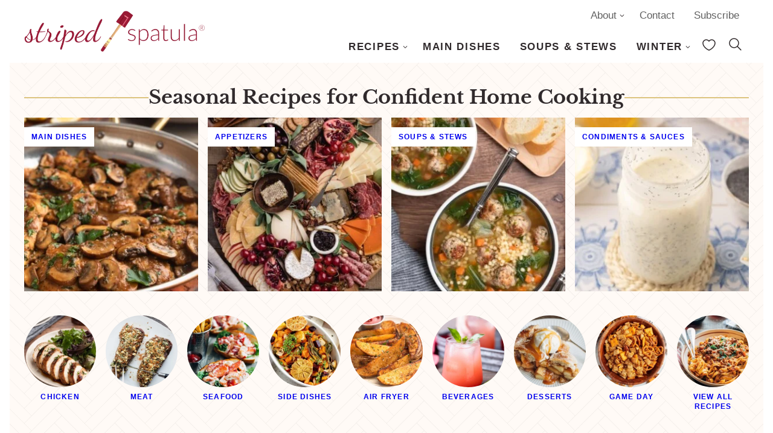

--- FILE ---
content_type: text/html; charset=UTF-8
request_url: https://stripedspatula.com/
body_size: 87528
content:
<!DOCTYPE html><html lang="en-US">
<head><meta charset="UTF-8"><script>if(navigator.userAgent.match(/MSIE|Internet Explorer/i)||navigator.userAgent.match(/Trident\/7\..*?rv:11/i)){var href=document.location.href;if(!href.match(/[?&]nowprocket/)){if(href.indexOf("?")==-1){if(href.indexOf("#")==-1){document.location.href=href+"?nowprocket=1"}else{document.location.href=href.replace("#","?nowprocket=1#")}}else{if(href.indexOf("#")==-1){document.location.href=href+"&nowprocket=1"}else{document.location.href=href.replace("#","&nowprocket=1#")}}}}</script><script>(()=>{class RocketLazyLoadScripts{constructor(){this.v="2.0.4",this.userEvents=["keydown","keyup","mousedown","mouseup","mousemove","mouseover","mouseout","touchmove","touchstart","touchend","touchcancel","wheel","click","dblclick","input"],this.attributeEvents=["onblur","onclick","oncontextmenu","ondblclick","onfocus","onmousedown","onmouseenter","onmouseleave","onmousemove","onmouseout","onmouseover","onmouseup","onmousewheel","onscroll","onsubmit"]}async t(){this.i(),this.o(),/iP(ad|hone)/.test(navigator.userAgent)&&this.h(),this.u(),this.l(this),this.m(),this.k(this),this.p(this),this._(),await Promise.all([this.R(),this.L()]),this.lastBreath=Date.now(),this.S(this),this.P(),this.D(),this.O(),this.M(),await this.C(this.delayedScripts.normal),await this.C(this.delayedScripts.defer),await this.C(this.delayedScripts.async),await this.T(),await this.F(),await this.j(),await this.A(),window.dispatchEvent(new Event("rocket-allScriptsLoaded")),this.everythingLoaded=!0,this.lastTouchEnd&&await new Promise(t=>setTimeout(t,500-Date.now()+this.lastTouchEnd)),this.I(),this.H(),this.U(),this.W()}i(){this.CSPIssue=sessionStorage.getItem("rocketCSPIssue"),document.addEventListener("securitypolicyviolation",t=>{this.CSPIssue||"script-src-elem"!==t.violatedDirective||"data"!==t.blockedURI||(this.CSPIssue=!0,sessionStorage.setItem("rocketCSPIssue",!0))},{isRocket:!0})}o(){window.addEventListener("pageshow",t=>{this.persisted=t.persisted,this.realWindowLoadedFired=!0},{isRocket:!0}),window.addEventListener("pagehide",()=>{this.onFirstUserAction=null},{isRocket:!0})}h(){let t;function e(e){t=e}window.addEventListener("touchstart",e,{isRocket:!0}),window.addEventListener("touchend",function i(o){o.changedTouches[0]&&t.changedTouches[0]&&Math.abs(o.changedTouches[0].pageX-t.changedTouches[0].pageX)<10&&Math.abs(o.changedTouches[0].pageY-t.changedTouches[0].pageY)<10&&o.timeStamp-t.timeStamp<200&&(window.removeEventListener("touchstart",e,{isRocket:!0}),window.removeEventListener("touchend",i,{isRocket:!0}),"INPUT"===o.target.tagName&&"text"===o.target.type||(o.target.dispatchEvent(new TouchEvent("touchend",{target:o.target,bubbles:!0})),o.target.dispatchEvent(new MouseEvent("mouseover",{target:o.target,bubbles:!0})),o.target.dispatchEvent(new PointerEvent("click",{target:o.target,bubbles:!0,cancelable:!0,detail:1,clientX:o.changedTouches[0].clientX,clientY:o.changedTouches[0].clientY})),event.preventDefault()))},{isRocket:!0})}q(t){this.userActionTriggered||("mousemove"!==t.type||this.firstMousemoveIgnored?"keyup"===t.type||"mouseover"===t.type||"mouseout"===t.type||(this.userActionTriggered=!0,this.onFirstUserAction&&this.onFirstUserAction()):this.firstMousemoveIgnored=!0),"click"===t.type&&t.preventDefault(),t.stopPropagation(),t.stopImmediatePropagation(),"touchstart"===this.lastEvent&&"touchend"===t.type&&(this.lastTouchEnd=Date.now()),"click"===t.type&&(this.lastTouchEnd=0),this.lastEvent=t.type,t.composedPath&&t.composedPath()[0].getRootNode()instanceof ShadowRoot&&(t.rocketTarget=t.composedPath()[0]),this.savedUserEvents.push(t)}u(){this.savedUserEvents=[],this.userEventHandler=this.q.bind(this),this.userEvents.forEach(t=>window.addEventListener(t,this.userEventHandler,{passive:!1,isRocket:!0})),document.addEventListener("visibilitychange",this.userEventHandler,{isRocket:!0})}U(){this.userEvents.forEach(t=>window.removeEventListener(t,this.userEventHandler,{passive:!1,isRocket:!0})),document.removeEventListener("visibilitychange",this.userEventHandler,{isRocket:!0}),this.savedUserEvents.forEach(t=>{(t.rocketTarget||t.target).dispatchEvent(new window[t.constructor.name](t.type,t))})}m(){const t="return false",e=Array.from(this.attributeEvents,t=>"data-rocket-"+t),i="["+this.attributeEvents.join("],[")+"]",o="[data-rocket-"+this.attributeEvents.join("],[data-rocket-")+"]",s=(e,i,o)=>{o&&o!==t&&(e.setAttribute("data-rocket-"+i,o),e["rocket"+i]=new Function("event",o),e.setAttribute(i,t))};new MutationObserver(t=>{for(const n of t)"attributes"===n.type&&(n.attributeName.startsWith("data-rocket-")||this.everythingLoaded?n.attributeName.startsWith("data-rocket-")&&this.everythingLoaded&&this.N(n.target,n.attributeName.substring(12)):s(n.target,n.attributeName,n.target.getAttribute(n.attributeName))),"childList"===n.type&&n.addedNodes.forEach(t=>{if(t.nodeType===Node.ELEMENT_NODE)if(this.everythingLoaded)for(const i of[t,...t.querySelectorAll(o)])for(const t of i.getAttributeNames())e.includes(t)&&this.N(i,t.substring(12));else for(const e of[t,...t.querySelectorAll(i)])for(const t of e.getAttributeNames())this.attributeEvents.includes(t)&&s(e,t,e.getAttribute(t))})}).observe(document,{subtree:!0,childList:!0,attributeFilter:[...this.attributeEvents,...e]})}I(){this.attributeEvents.forEach(t=>{document.querySelectorAll("[data-rocket-"+t+"]").forEach(e=>{this.N(e,t)})})}N(t,e){const i=t.getAttribute("data-rocket-"+e);i&&(t.setAttribute(e,i),t.removeAttribute("data-rocket-"+e))}k(t){Object.defineProperty(HTMLElement.prototype,"onclick",{get(){return this.rocketonclick||null},set(e){this.rocketonclick=e,this.setAttribute(t.everythingLoaded?"onclick":"data-rocket-onclick","this.rocketonclick(event)")}})}S(t){function e(e,i){let o=e[i];e[i]=null,Object.defineProperty(e,i,{get:()=>o,set(s){t.everythingLoaded?o=s:e["rocket"+i]=o=s}})}e(document,"onreadystatechange"),e(window,"onload"),e(window,"onpageshow");try{Object.defineProperty(document,"readyState",{get:()=>t.rocketReadyState,set(e){t.rocketReadyState=e},configurable:!0}),document.readyState="loading"}catch(t){console.log("WPRocket DJE readyState conflict, bypassing")}}l(t){this.originalAddEventListener=EventTarget.prototype.addEventListener,this.originalRemoveEventListener=EventTarget.prototype.removeEventListener,this.savedEventListeners=[],EventTarget.prototype.addEventListener=function(e,i,o){o&&o.isRocket||!t.B(e,this)&&!t.userEvents.includes(e)||t.B(e,this)&&!t.userActionTriggered||e.startsWith("rocket-")||t.everythingLoaded?t.originalAddEventListener.call(this,e,i,o):(t.savedEventListeners.push({target:this,remove:!1,type:e,func:i,options:o}),"mouseenter"!==e&&"mouseleave"!==e||t.originalAddEventListener.call(this,e,t.savedUserEvents.push,o))},EventTarget.prototype.removeEventListener=function(e,i,o){o&&o.isRocket||!t.B(e,this)&&!t.userEvents.includes(e)||t.B(e,this)&&!t.userActionTriggered||e.startsWith("rocket-")||t.everythingLoaded?t.originalRemoveEventListener.call(this,e,i,o):t.savedEventListeners.push({target:this,remove:!0,type:e,func:i,options:o})}}J(t,e){this.savedEventListeners=this.savedEventListeners.filter(i=>{let o=i.type,s=i.target||window;return e!==o||t!==s||(this.B(o,s)&&(i.type="rocket-"+o),this.$(i),!1)})}H(){EventTarget.prototype.addEventListener=this.originalAddEventListener,EventTarget.prototype.removeEventListener=this.originalRemoveEventListener,this.savedEventListeners.forEach(t=>this.$(t))}$(t){t.remove?this.originalRemoveEventListener.call(t.target,t.type,t.func,t.options):this.originalAddEventListener.call(t.target,t.type,t.func,t.options)}p(t){let e;function i(e){return t.everythingLoaded?e:e.split(" ").map(t=>"load"===t||t.startsWith("load.")?"rocket-jquery-load":t).join(" ")}function o(o){function s(e){const s=o.fn[e];o.fn[e]=o.fn.init.prototype[e]=function(){return this[0]===window&&t.userActionTriggered&&("string"==typeof arguments[0]||arguments[0]instanceof String?arguments[0]=i(arguments[0]):"object"==typeof arguments[0]&&Object.keys(arguments[0]).forEach(t=>{const e=arguments[0][t];delete arguments[0][t],arguments[0][i(t)]=e})),s.apply(this,arguments),this}}if(o&&o.fn&&!t.allJQueries.includes(o)){const e={DOMContentLoaded:[],"rocket-DOMContentLoaded":[]};for(const t in e)document.addEventListener(t,()=>{e[t].forEach(t=>t())},{isRocket:!0});o.fn.ready=o.fn.init.prototype.ready=function(i){function s(){parseInt(o.fn.jquery)>2?setTimeout(()=>i.bind(document)(o)):i.bind(document)(o)}return"function"==typeof i&&(t.realDomReadyFired?!t.userActionTriggered||t.fauxDomReadyFired?s():e["rocket-DOMContentLoaded"].push(s):e.DOMContentLoaded.push(s)),o([])},s("on"),s("one"),s("off"),t.allJQueries.push(o)}e=o}t.allJQueries=[],o(window.jQuery),Object.defineProperty(window,"jQuery",{get:()=>e,set(t){o(t)}})}P(){const t=new Map;document.write=document.writeln=function(e){const i=document.currentScript,o=document.createRange(),s=i.parentElement;let n=t.get(i);void 0===n&&(n=i.nextSibling,t.set(i,n));const c=document.createDocumentFragment();o.setStart(c,0),c.appendChild(o.createContextualFragment(e)),s.insertBefore(c,n)}}async R(){return new Promise(t=>{this.userActionTriggered?t():this.onFirstUserAction=t})}async L(){return new Promise(t=>{document.addEventListener("DOMContentLoaded",()=>{this.realDomReadyFired=!0,t()},{isRocket:!0})})}async j(){return this.realWindowLoadedFired?Promise.resolve():new Promise(t=>{window.addEventListener("load",t,{isRocket:!0})})}M(){this.pendingScripts=[];this.scriptsMutationObserver=new MutationObserver(t=>{for(const e of t)e.addedNodes.forEach(t=>{"SCRIPT"!==t.tagName||t.noModule||t.isWPRocket||this.pendingScripts.push({script:t,promise:new Promise(e=>{const i=()=>{const i=this.pendingScripts.findIndex(e=>e.script===t);i>=0&&this.pendingScripts.splice(i,1),e()};t.addEventListener("load",i,{isRocket:!0}),t.addEventListener("error",i,{isRocket:!0}),setTimeout(i,1e3)})})})}),this.scriptsMutationObserver.observe(document,{childList:!0,subtree:!0})}async F(){await this.X(),this.pendingScripts.length?(await this.pendingScripts[0].promise,await this.F()):this.scriptsMutationObserver.disconnect()}D(){this.delayedScripts={normal:[],async:[],defer:[]},document.querySelectorAll("script[type$=rocketlazyloadscript]").forEach(t=>{t.hasAttribute("data-rocket-src")?t.hasAttribute("async")&&!1!==t.async?this.delayedScripts.async.push(t):t.hasAttribute("defer")&&!1!==t.defer||"module"===t.getAttribute("data-rocket-type")?this.delayedScripts.defer.push(t):this.delayedScripts.normal.push(t):this.delayedScripts.normal.push(t)})}async _(){await this.L();let t=[];document.querySelectorAll("script[type$=rocketlazyloadscript][data-rocket-src]").forEach(e=>{let i=e.getAttribute("data-rocket-src");if(i&&!i.startsWith("data:")){i.startsWith("//")&&(i=location.protocol+i);try{const o=new URL(i).origin;o!==location.origin&&t.push({src:o,crossOrigin:e.crossOrigin||"module"===e.getAttribute("data-rocket-type")})}catch(t){}}}),t=[...new Map(t.map(t=>[JSON.stringify(t),t])).values()],this.Y(t,"preconnect")}async G(t){if(await this.K(),!0!==t.noModule||!("noModule"in HTMLScriptElement.prototype))return new Promise(e=>{let i;function o(){(i||t).setAttribute("data-rocket-status","executed"),e()}try{if(navigator.userAgent.includes("Firefox/")||""===navigator.vendor||this.CSPIssue)i=document.createElement("script"),[...t.attributes].forEach(t=>{let e=t.nodeName;"type"!==e&&("data-rocket-type"===e&&(e="type"),"data-rocket-src"===e&&(e="src"),i.setAttribute(e,t.nodeValue))}),t.text&&(i.text=t.text),t.nonce&&(i.nonce=t.nonce),i.hasAttribute("src")?(i.addEventListener("load",o,{isRocket:!0}),i.addEventListener("error",()=>{i.setAttribute("data-rocket-status","failed-network"),e()},{isRocket:!0}),setTimeout(()=>{i.isConnected||e()},1)):(i.text=t.text,o()),i.isWPRocket=!0,t.parentNode.replaceChild(i,t);else{const i=t.getAttribute("data-rocket-type"),s=t.getAttribute("data-rocket-src");i?(t.type=i,t.removeAttribute("data-rocket-type")):t.removeAttribute("type"),t.addEventListener("load",o,{isRocket:!0}),t.addEventListener("error",i=>{this.CSPIssue&&i.target.src.startsWith("data:")?(console.log("WPRocket: CSP fallback activated"),t.removeAttribute("src"),this.G(t).then(e)):(t.setAttribute("data-rocket-status","failed-network"),e())},{isRocket:!0}),s?(t.fetchPriority="high",t.removeAttribute("data-rocket-src"),t.src=s):t.src="data:text/javascript;base64,"+window.btoa(unescape(encodeURIComponent(t.text)))}}catch(i){t.setAttribute("data-rocket-status","failed-transform"),e()}});t.setAttribute("data-rocket-status","skipped")}async C(t){const e=t.shift();return e?(e.isConnected&&await this.G(e),this.C(t)):Promise.resolve()}O(){this.Y([...this.delayedScripts.normal,...this.delayedScripts.defer,...this.delayedScripts.async],"preload")}Y(t,e){this.trash=this.trash||[];let i=!0;var o=document.createDocumentFragment();t.forEach(t=>{const s=t.getAttribute&&t.getAttribute("data-rocket-src")||t.src;if(s&&!s.startsWith("data:")){const n=document.createElement("link");n.href=s,n.rel=e,"preconnect"!==e&&(n.as="script",n.fetchPriority=i?"high":"low"),t.getAttribute&&"module"===t.getAttribute("data-rocket-type")&&(n.crossOrigin=!0),t.crossOrigin&&(n.crossOrigin=t.crossOrigin),t.integrity&&(n.integrity=t.integrity),t.nonce&&(n.nonce=t.nonce),o.appendChild(n),this.trash.push(n),i=!1}}),document.head.appendChild(o)}W(){this.trash.forEach(t=>t.remove())}async T(){try{document.readyState="interactive"}catch(t){}this.fauxDomReadyFired=!0;try{await this.K(),this.J(document,"readystatechange"),document.dispatchEvent(new Event("rocket-readystatechange")),await this.K(),document.rocketonreadystatechange&&document.rocketonreadystatechange(),await this.K(),this.J(document,"DOMContentLoaded"),document.dispatchEvent(new Event("rocket-DOMContentLoaded")),await this.K(),this.J(window,"DOMContentLoaded"),window.dispatchEvent(new Event("rocket-DOMContentLoaded"))}catch(t){console.error(t)}}async A(){try{document.readyState="complete"}catch(t){}try{await this.K(),this.J(document,"readystatechange"),document.dispatchEvent(new Event("rocket-readystatechange")),await this.K(),document.rocketonreadystatechange&&document.rocketonreadystatechange(),await this.K(),this.J(window,"load"),window.dispatchEvent(new Event("rocket-load")),await this.K(),window.rocketonload&&window.rocketonload(),await this.K(),this.allJQueries.forEach(t=>t(window).trigger("rocket-jquery-load")),await this.K(),this.J(window,"pageshow");const t=new Event("rocket-pageshow");t.persisted=this.persisted,window.dispatchEvent(t),await this.K(),window.rocketonpageshow&&window.rocketonpageshow({persisted:this.persisted})}catch(t){console.error(t)}}async K(){Date.now()-this.lastBreath>45&&(await this.X(),this.lastBreath=Date.now())}async X(){return document.hidden?new Promise(t=>setTimeout(t)):new Promise(t=>requestAnimationFrame(t))}B(t,e){return e===document&&"readystatechange"===t||(e===document&&"DOMContentLoaded"===t||(e===window&&"DOMContentLoaded"===t||(e===window&&"load"===t||e===window&&"pageshow"===t)))}static run(){(new RocketLazyLoadScripts).t()}}RocketLazyLoadScripts.run()})();</script><script data-no-optimize="1" data-cfasync="false">!function(){"use strict";const t={adt_ei:{identityApiKey:"plainText",source:"url",type:"plaintext",priority:1},adt_eih:{identityApiKey:"sha256",source:"urlh",type:"hashed",priority:2},sh_kit:{identityApiKey:"sha256",source:"urlhck",type:"hashed",priority:3}},e=Object.keys(t);function i(t){return function(t){const e=t.match(/((?=([a-z0-9._!#$%+^&*()[\]<>-]+))\2@[a-z0-9._-]+\.[a-z0-9._-]+)/gi);return e?e[0]:""}(function(t){return t.replace(/\s/g,"")}(t.toLowerCase()))}!async function(){const n=new URL(window.location.href),o=n.searchParams;let a=null;const r=Object.entries(t).sort(([,t],[,e])=>t.priority-e.priority).map(([t])=>t);for(const e of r){const n=o.get(e),r=t[e];if(!n||!r)continue;const c=decodeURIComponent(n),d="plaintext"===r.type&&i(c),s="hashed"===r.type&&c;if(d||s){a={value:c,config:r};break}}if(a){const{value:t,config:e}=a;window.adthrive=window.adthrive||{},window.adthrive.cmd=window.adthrive.cmd||[],window.adthrive.cmd.push(function(){window.adthrive.identityApi({source:e.source,[e.identityApiKey]:t},({success:i,data:n})=>{i?window.adthrive.log("info","Plugin","detectEmails",`Identity API called with ${e.type} email: ${t}`,n):window.adthrive.log("warning","Plugin","detectEmails",`Failed to call Identity API with ${e.type} email: ${t}`,n)})})}!function(t,e){const i=new URL(e);t.forEach(t=>i.searchParams.delete(t)),history.replaceState(null,"",i.toString())}(e,n)}()}();
</script><meta name='robots' content='index, follow, max-image-preview:large, max-snippet:-1, max-video-preview:-1' />
	<style></style>
	<style data-no-optimize="1" data-cfasync="false"></style>
<script data-no-optimize="1" data-cfasync="false">
	window.adthriveCLS = {
		enabledLocations: ['Content', 'Recipe'],
		injectedSlots: [],
		injectedFromPlugin: true,
		branch: '78fdb8e',bucket: 'prod',			};
	window.adthriveCLS.siteAds = {"betaTester":false,"targeting":[{"value":"5f2d94bcef29331910afa653","key":"siteId"},{"value":"6233884d730bed708824fad6","key":"organizationId"},{"value":"Striped Spatula","key":"siteName"},{"value":"AdThrive Edge","key":"service"},{"value":"on","key":"bidding"},{"value":["Food","Lifestyle"],"key":"verticals"}],"siteUrl":"https://stripedspatula.com","siteId":"5f2d94bcef29331910afa653","siteName":"Striped Spatula","breakpoints":{"tablet":768,"desktop":1024},"cloudflare":{"version":"1.0.0"},"adUnits":[{"sequence":9,"thirdPartyAdUnitName":"","targeting":[{"value":["Sidebar"],"key":"location"},{"value":true,"key":"sticky"}],"devices":["desktop"],"name":"Sidebar_9","sticky":true,"location":"Sidebar","dynamic":{"pageSelector":"","spacing":0,"max":1,"lazyMax":null,"enable":true,"lazy":false,"elementSelector":".sidebar-primary","skip":0,"classNames":[],"position":"beforeend","every":1,"enabled":true},"stickyOverlapSelector":".block-area-before-footer","adSizes":[[300,250],[160,600],[336,280],[320,50],[300,600],[250,250],[1,1],[320,100],[300,1050],[300,50],[300,420]],"priority":291,"autosize":true},{"sequence":null,"thirdPartyAdUnitName":"","targeting":[{"value":["Content"],"key":"location"}],"devices":["desktop"],"name":"Content","sticky":false,"location":"Content","dynamic":{"pageSelector":"body.single","spacing":0,"max":5,"lazyMax":94,"enable":true,"lazy":true,"elementSelector":".entry-content > *:not(h2):not(h3):not(.dpsp-post-pinterest-image-hidden):not(span):not(:empty):not(:last-child):not(.block-area-after-wprm-recipe):not(.dpsp-share-text):not(#dpsp-content-bottom)","skip":3,"classNames":[],"position":"afterend","every":1,"enabled":true},"stickyOverlapSelector":"","adSizes":[[300,250],[728,90],[336,280],[320,50],[468,60],[970,90],[250,250],[1,1],[320,100],[970,250],[1,2],[300,50],[300,300],[552,334],[728,250]],"priority":199,"autosize":true},{"sequence":null,"thirdPartyAdUnitName":"","targeting":[{"value":["Content"],"key":"location"}],"devices":["tablet","phone"],"name":"Content","sticky":false,"location":"Content","dynamic":{"pageSelector":"body.single","spacing":0,"max":2,"lazyMax":97,"enable":true,"lazy":true,"elementSelector":".entry-content > *:not(h2):not(h3):not(.dpsp-post-pinterest-image-hidden):not(span):not(:empty):not(:last-child):not(.block-area-after-wprm-recipe):not(.dpsp-share-text):not(#dpsp-content-bottom):not(ol):not(ul), .entry-content > * > li","skip":3,"classNames":[],"position":"afterend","every":1,"enabled":true},"stickyOverlapSelector":"","adSizes":[[300,250],[728,90],[336,280],[320,50],[468,60],[970,90],[250,250],[1,1],[320,100],[970,250],[1,2],[300,50],[300,300],[552,334],[728,250]],"priority":199,"autosize":true},{"sequence":1,"thirdPartyAdUnitName":"","targeting":[{"value":["Recipe"],"key":"location"}],"devices":["desktop","tablet"],"name":"Recipe_1","sticky":false,"location":"Recipe","dynamic":{"pageSelector":"body:not(.wprm-print)","spacing":0.85,"max":2,"lazyMax":null,"enable":true,"lazy":false,"elementSelector":".wprm-recipe-ingredients-header, .wprm-recipe-equipment-container h3, .wprm-recipe-ingredients-container li, .wprm-recipe-instructions-container li, .wprm-recipe-notes-container li, .wprm-recipe-notes-container span, .wprm-recipe-notes-container p, .wprm-nutrition-label-container, .mv-create-ingredients li, .mv-create-instructions li, .mv-create-notes li, .mv-create-notes p, .mv-create-notes span","skip":0,"classNames":[],"position":"beforebegin","every":1,"enabled":true},"stickyOverlapSelector":"","adSizes":[[300,250],[320,50],[250,250],[1,1],[320,100],[1,2],[300,50],[320,300],[300,390]],"priority":-101,"autosize":true},{"sequence":1,"thirdPartyAdUnitName":"","targeting":[{"value":["Recipe"],"key":"location"}],"devices":["phone"],"name":"Recipe_1","sticky":false,"location":"Recipe","dynamic":{"pageSelector":"body:not(.wprm-print)","spacing":0,"max":1,"lazyMax":null,"enable":true,"lazy":false,"elementSelector":".wprm-recipe-ingredients-container, .mv-create-ingredients","skip":0,"classNames":[],"position":"beforebegin","every":1,"enabled":true},"stickyOverlapSelector":"","adSizes":[[300,250],[320,50],[250,250],[1,1],[320,100],[1,2],[300,50],[320,300],[300,390]],"priority":-101,"autosize":true},{"sequence":2,"thirdPartyAdUnitName":"","targeting":[{"value":["Recipe"],"key":"location"}],"devices":["phone"],"name":"Recipe_2","sticky":false,"location":"Recipe","dynamic":{"pageSelector":"body:not(.wprm-print)","spacing":0,"max":2,"lazyMax":3,"enable":true,"lazy":true,"elementSelector":".wprm-recipe-ingredients-container, .wprm-recipe-instructions-container:not(:has(.wprm-recipe-instruction-group)), .wprm-recipe-instruction-group, .wprm-recipe-notes-container, .mv-create-ingredients, .mv-create-instructions, .mv-create-notes","skip":0,"classNames":[],"position":"afterend","every":1,"enabled":true},"stickyOverlapSelector":"","adSizes":[[300,250],[320,50],[250,250],[1,1],[320,100],[1,2],[300,50],[320,300],[300,390]],"priority":-102,"autosize":true},{"sequence":null,"thirdPartyAdUnitName":"","targeting":[{"value":["Footer"],"key":"location"},{"value":true,"key":"sticky"}],"devices":["desktop","phone","tablet"],"name":"Footer","sticky":true,"location":"Footer","dynamic":{"pageSelector":"","spacing":0,"max":1,"lazyMax":null,"enable":true,"lazy":false,"elementSelector":"body","skip":0,"classNames":[],"position":"beforeend","every":1,"enabled":true},"stickyOverlapSelector":"","adSizes":[[728,90],[320,50],[468,60],[970,90],[1,1],[320,100],[300,50]],"priority":-1,"autosize":true},{"sequence":null,"thirdPartyAdUnitName":"","targeting":[{"value":["Header"],"key":"location"}],"devices":["desktop","tablet"],"name":"Header","sticky":false,"location":"Header","dynamic":{"pageSelector":"body.wprm-print, body:has(.mv-create-print-view)","spacing":0,"max":1,"lazyMax":null,"enable":true,"lazy":false,"elementSelector":".wprm-print-recipe, .mv-create-print-view","skip":0,"classNames":[],"position":"afterbegin","every":1,"enabled":true},"stickyOverlapSelector":"","adSizes":[[728,90],[320,50],[468,60],[970,90],[1,1],[320,100],[970,250],[300,50],[728,250]],"priority":399,"autosize":true},{"sequence":1,"thirdPartyAdUnitName":"","targeting":[{"value":["Recipe"],"key":"location"}],"devices":["desktop","tablet"],"name":"Recipe_1","sticky":false,"location":"Recipe","dynamic":{"pageSelector":"body.wprm-print","spacing":0,"max":1,"lazyMax":null,"enable":true,"lazy":false,"elementSelector":".wprm-recipe-ingredients-container .wprm-recipe-header, .wprm-recipe-instructions-container li","skip":0,"classNames":[],"position":"beforebegin","every":1,"enabled":true},"stickyOverlapSelector":"","adSizes":[[300,250],[320,50],[250,250],[1,1],[320,100],[1,2],[300,50],[320,300],[300,390]],"priority":-101,"autosize":true},{"sequence":2,"thirdPartyAdUnitName":"","targeting":[{"value":["Recipe"],"key":"location"}],"devices":["desktop","tablet"],"name":"Recipe_2","sticky":false,"location":"Recipe","dynamic":{"pageSelector":"body.wprm-print","spacing":1,"max":1,"lazyMax":1,"enable":true,"lazy":true,"elementSelector":".wprm-recipe-instructions-container li, .wprm-recipe-instructions-container span, .wprm-recipe-notes-container li, .wprm-recipe-notes-container span, .wprm-recipe-notes-container p, .wprm-nutrition-label-container","skip":0,"classNames":[],"position":"beforebegin","every":1,"enabled":true},"stickyOverlapSelector":"","adSizes":[[300,250],[320,50],[250,250],[1,1],[320,100],[1,2],[300,50],[320,300],[300,390]],"priority":-102,"autosize":true},{"sequence":1,"thirdPartyAdUnitName":"","targeting":[{"value":["Recipe"],"key":"location"}],"devices":["phone"],"name":"Recipe_1","sticky":false,"location":"Recipe","dynamic":{"pageSelector":"body.wprm-print","spacing":0,"max":1,"lazyMax":null,"enable":true,"lazy":false,"elementSelector":".wprm-recipe-ingredients-container","skip":0,"classNames":[],"position":"beforebegin","every":1,"enabled":true},"stickyOverlapSelector":"","adSizes":[[300,250],[320,50],[250,250],[1,1],[320,100],[1,2],[300,50],[320,300],[300,390]],"priority":-101,"autosize":true},{"sequence":2,"thirdPartyAdUnitName":"","targeting":[{"value":["Recipe"],"key":"location"}],"devices":["phone"],"name":"Recipe_2","sticky":false,"location":"Recipe","dynamic":{"pageSelector":"body.wprm-print","spacing":0.85,"max":1,"lazyMax":1,"enable":true,"lazy":true,"elementSelector":".wprm-recipe-ingredients-container, .wprm-recipe-instructions-container, .wprm-recipe-notes-container, .wprm-recipe-notes-container","skip":0,"classNames":[],"position":"afterend","every":1,"enabled":true},"stickyOverlapSelector":"","adSizes":[[300,250],[320,50],[250,250],[1,1],[320,100],[1,2],[300,50],[320,300],[300,390]],"priority":-102,"autosize":true}],"adDensityLayout":{"mobile":{"adDensity":0.2,"onePerViewport":false},"pageOverrides":[],"desktop":{"adDensity":0.18,"onePerViewport":false}},"adDensityEnabled":true,"siteExperiments":[],"adTypes":{"sponsorTileDesktop":true,"interscrollerDesktop":true,"nativeBelowPostDesktop":true,"miniscroller":true,"largeFormatsMobile":false,"nativeMobileContent":true,"inRecipeRecommendationMobile":true,"nativeMobileRecipe":true,"sponsorTileMobile":true,"expandableCatalogAdsMobile":false,"frameAdsMobile":true,"outstreamMobile":true,"nativeHeaderMobile":true,"frameAdsDesktop":true,"inRecipeRecommendationDesktop":true,"expandableFooterDesktop":true,"nativeDesktopContent":true,"outstreamDesktop":true,"animatedFooter":true,"expandableFooter":false,"nativeDesktopSidebar":true,"videoFootersMobile":true,"videoFootersDesktop":true,"interscroller":true,"nativeDesktopRecipe":true,"nativeHeaderDesktop":true,"nativeBelowPostMobile":true,"expandableCatalogAdsDesktop":false,"largeFormatsDesktop":false},"adOptions":{"theTradeDesk":true,"usCmpClickWrap":{"enabled":false,"regions":[]},"undertone":true,"sidebarConfig":{"dynamicStickySidebar":{"minHeight":2100,"enabled":true,"blockedSelectors":[]}},"footerCloseButton":true,"teads":true,"seedtag":true,"pmp":true,"thirtyThreeAcross":true,"sharethrough":true,"optimizeVideoPlayersForEarnings":true,"removeVideoTitleWrapper":true,"pubMatic":true,"contentTermsFooterEnabled":true,"infiniteScroll":false,"longerVideoAdPod":true,"yahoossp":true,"spa":false,"stickyContainerConfig":{"recipeDesktop":{"minHeight":null,"enabled":false},"blockedSelectors":[],"stickyHeaderSelectors":[],"content":{"minHeight":250,"enabled":true},"recipeMobile":{"minHeight":null,"enabled":false}},"gatedPrint":{"printClasses":[],"siteEmailServiceProviderId":null,"defaultOptIn":false,"closeButtonEnabled":false,"enabled":false,"newsletterPromptEnabled":false},"yieldmo":true,"footerSelector":"","consentMode":{"enabled":false,"customVendorList":""},"amazonUAM":true,"gamMCMEnabled":true,"gamMCMChildNetworkCode":"22604320514","rubiconMediaMath":true,"rubicon":true,"conversant":false,"openx":true,"customCreativeEnabled":true,"secColor":"#000000","unruly":true,"mediaGrid":true,"bRealTime":true,"adInViewTime":null,"regulatory":{"privacyPolicyUrl":"","termsOfServiceUrl":""},"gumgum":true,"comscoreFooter":true,"desktopInterstitial":false,"contentAdXExpansionDesktop":true,"amx":true,"footerCloseButtonDesktop":false,"ozone":true,"isAutoOptimized":false,"comscoreTAL":true,"targetaff":false,"bgColor":"#FFFFFF","advancePlaylistOptions":{"playlistPlayer":{"enabled":true},"relatedPlayer":{"enabled":true,"applyToFirst":true}},"kargo":true,"liveRampATS":true,"footerCloseButtonMobile":false,"interstitialBlockedPageSelectors":"","prioritizeShorterVideoAds":true,"allowSmallerAdSizes":true,"blis":true,"wakeLock":{"desktopEnabled":true,"mobileValue":15,"mobileEnabled":true,"desktopValue":30},"mobileInterstitial":false,"tripleLift":true,"sensitiveCategories":["alc","cosm","ske"],"liveRamp":true,"adthriveEmailIdentity":true,"criteo":true,"nativo":true,"infiniteScrollOptions":{"selector":"","heightThreshold":0},"siteAttributes":{"mobileHeaderSelectors":[],"desktopHeaderSelectors":[]},"dynamicContentSlotLazyLoading":true,"clsOptimizedAds":true,"ogury":true,"verticals":["Food","Lifestyle"],"inImage":false,"stackadapt":true,"usCMP":{"regions":[],"defaultOptIn":false,"enabled":false,"strictMode":false},"contentAdXExpansionMobile":true,"advancePlaylist":true,"medianet":true,"delayLoading":false,"inImageZone":null,"appNexus":true,"rise":true,"liveRampId":"","infiniteScrollRefresh":true,"indexExchange":true},"siteAdsProfiles":[],"thirdPartySiteConfig":{"partners":{"discounts":[]}},"featureRollouts":{"amazon-holiday-campaign-2025":{"featureRolloutId":46,"data":{"pct_enabled":10},"enabled":false},"ac-always-sticky":{"featureRolloutId":31,"data":null,"enabled":false},"disable-restart-sticky-video-inactive":{"featureRolloutId":51,"data":null,"enabled":false},"ios-manage-content-slots":{"featureRolloutId":29,"data":null,"enabled":true}},"videoPlayers":{"contextual":{"autoplayCollapsibleEnabled":false,"overrideEmbedLocation":false,"defaultPlayerType":"static"},"videoEmbed":"wordpress","footerSelector":"","contentSpecificPlaylists":[{"isDraft":false,"playlistId":"iUFqrQy3","categories":["soups-stews"]}],"players":[{"playlistId":"XcuXeIZn","pageSelector":"body.single","devices":["mobile"],"mobileLocation":"bottom-left","description":"","skip":2,"title":"MY LATEST VIDEOS","type":"stickyPlaylist","enabled":true,"footerSelector":"","formattedType":"Sticky Playlist","elementSelector":".entry-content > *:not(h2):not(h3):not(.dpsp-post-pinterest-image-hidden):not(span):not(:empty):not(:last-child):not(.block-area-after-wprm-recipe):not(.dpsp-share-text):not(#dpsp-content-bottom)","id":4068502,"position":"afterend","saveVideoCloseState":false,"shuffle":true,"mobileHeaderSelector":null,"playerId":"yKzkVdQc"},{"playlistId":"","pageSelector":"","devices":["mobile","desktop"],"mobileLocation":null,"description":"","skip":0,"title":"Stationary related player - desktop and mobile","type":"stationaryRelated","enabled":true,"formattedType":"Stationary Related","elementSelector":"","id":4068498,"position":"","saveVideoCloseState":false,"shuffle":false,"mobileHeaderSelector":null,"playerId":"uAWjY30i"},{"pageSelector":"","devices":["mobile"],"mobileLocation":"top-right","description":"","skip":0,"title":"Sticky related player - mobile","type":"stickyRelated","enabled":false,"formattedType":"Sticky Related","elementSelector":"","id":4068500,"position":"afterend","playerId":null},{"playlistId":"XcuXeIZn","pageSelector":"body.single","devices":["desktop"],"description":"","skip":2,"title":"MY LATEST VIDEOS","type":"stickyPlaylist","enabled":true,"footerSelector":"","formattedType":"Sticky Playlist","elementSelector":".entry-content > *:not(h2):not(h3):not(.dpsp-post-pinterest-image-hidden):not(span):not(:empty):not(:last-child):not(.block-area-after-wprm-recipe):not(.dpsp-share-text):not(#dpsp-content-bottom)","id":4068501,"position":"afterend","saveVideoCloseState":false,"shuffle":true,"mobileHeaderSelector":null,"playerId":"yKzkVdQc"},{"pageSelector":"","devices":["desktop"],"formattedType":"Sticky Related","description":"","elementSelector":"","skip":0,"id":4068499,"position":"afterend","title":"Sticky related player - desktop","type":"stickyRelated","enabled":false,"playerId":null}],"partners":{"theTradeDesk":true,"unruly":true,"mediaGrid":true,"undertone":true,"gumgum":true,"seedtag":true,"amx":true,"ozone":true,"pmp":true,"kargo":true,"stickyOutstream":{"desktop":{"enabled":true},"blockedPageSelectors":"","mobileLocation":"bottom-left","allowOnHomepage":true,"mobile":{"enabled":true},"saveVideoCloseState":false,"mobileHeaderSelector":"","allowForPageWithStickyPlayer":{"enabled":true}},"sharethrough":true,"blis":true,"tripleLift":true,"pubMatic":true,"criteo":true,"yahoossp":true,"nativo":true,"stackadapt":true,"yieldmo":true,"amazonUAM":true,"medianet":true,"rubicon":true,"appNexus":true,"rise":true,"openx":true,"indexExchange":true}}};</script>

<script data-no-optimize="1" data-cfasync="false">
(function(w, d) {
	w.adthrive = w.adthrive || {};
	w.adthrive.cmd = w.adthrive.cmd || [];
	w.adthrive.plugin = 'adthrive-ads-3.10.0';
	w.adthrive.host = 'ads.adthrive.com';
	w.adthrive.integration = 'plugin';

	var commitParam = (w.adthriveCLS && w.adthriveCLS.bucket !== 'prod' && w.adthriveCLS.branch) ? '&commit=' + w.adthriveCLS.branch : '';

	var s = d.createElement('script');
	s.async = true;
	s.referrerpolicy='no-referrer-when-downgrade';
	s.src = 'https://' + w.adthrive.host + '/sites/5f2d94bcef29331910afa653/ads.min.js?referrer=' + w.encodeURIComponent(w.location.href) + commitParam + '&cb=' + (Math.floor(Math.random() * 100) + 1) + '';
	var n = d.getElementsByTagName('script')[0];
	n.parentNode.insertBefore(s, n);
})(window, document);
</script>
<link rel="dns-prefetch" href="https://ads.adthrive.com/"><link rel="preconnect" href="https://ads.adthrive.com/"><link rel="preconnect" href="https://ads.adthrive.com/" crossorigin>
	<!-- This site is optimized with the Yoast SEO plugin v26.7 - https://yoast.com/wordpress/plugins/seo/ -->
	<title>Seasonal Recipes for Confident Home Cooking | Striped Spatula</title>
<link data-rocket-prefetch href="https://www.google-analytics.com" rel="dns-prefetch">
<link data-rocket-prefetch href="https://www.googletagmanager.com" rel="dns-prefetch">
<link data-rocket-prefetch href="https://faves.grow.me" rel="dns-prefetch">
<link data-rocket-prefetch href="https://s.pinimg.com" rel="dns-prefetch">
<link data-rocket-prefetch href="https://ads.adthrive.com" rel="dns-prefetch">
<link data-rocket-prefetch href="https://www.youtube.com" rel="dns-prefetch">
<link data-rocket-prefetch href="https://challenges.cloudflare.com" rel="dns-prefetch">
<link crossorigin data-rocket-preload as="font" href="https://stripedspatula.com/wp-content/themes/stripedspatula-2024/assets/fonts/libre-baskerville-v14-latin-700.woff2" rel="preload">
<style id="wpr-usedcss">img:is([sizes=auto i],[sizes^="auto," i]){contain-intrinsic-size:3000px 1500px}.adthrive-ad{margin-top:10px;margin-bottom:10px;text-align:center;overflow-x:visible;clear:both;line-height:0}@media (min-width:768px){body.adthrive-device-desktop .adthrive-recipe,body.adthrive-device-tablet .adthrive-recipe{float:right;clear:right;margin-left:10px}}@media print{.adthrive-ad,.adthrive-comscore,.adthrive-native-recipe{display:none!important;height:0;width:0;visibility:hidden}#dpsp-floating-sidebar,#dpsp-pop-up,#dpsp-pop-up-overlay,#dpsp-sticky-bar-wrapper{display:none!important}}.adthrive-player-position.adthrive-collapse-float.adthrive-collapse-bottom-right,.adthrive-player-position.adthrive-collapse-mobile.adthrive-collapse-bottom-right,.raptive-player-container.adthrive-collapse-float.adthrive-collapse-bottom-right,.raptive-player-container.adthrive-collapse-mobile.adthrive-collapse-bottom-right{right:70px!important}body.adthrive-device-desktop .adthrive-sticky-outstream,body.adthrive-device-tablet .adthrive-sticky-outstream{margin-right:70px}body.adthrive-device-desktop .wprm-recipe-video-container,body.adthrive-device-tablet .wprm-recipe-video-container{clear:both}body.adthrive-device-desktop .wprm-recipe-video,body.adthrive-device-tablet .wprm-recipe-video{min-height:300px!important}body.adthrive-device-phone .wprm-recipe-video{min-height:190px!important}.wp-block-button__link{align-content:center;box-sizing:border-box;cursor:pointer;display:inline-block;height:100%;text-align:center;word-break:break-word}.wp-block-button__link.aligncenter{text-align:center}.wp-block-button__link.alignright{text-align:right}:where(.wp-block-button__link){border-radius:9999px;box-shadow:none;padding:calc(.667em + 2px) calc(1.333em + 2px);text-decoration:none}:root :where(.wp-block-button .wp-block-button__link.is-style-outline),:root :where(.wp-block-button.is-style-outline>.wp-block-button__link){border:2px solid;padding:.667em 1.333em}:root :where(.wp-block-button .wp-block-button__link.is-style-outline:not(.has-text-color)),:root :where(.wp-block-button.is-style-outline>.wp-block-button__link:not(.has-text-color)){color:currentColor}:root :where(.wp-block-button .wp-block-button__link.is-style-outline:not(.has-background)),:root :where(.wp-block-button.is-style-outline>.wp-block-button__link:not(.has-background)){background-color:initial;background-image:none}.wp-block-buttons{box-sizing:border-box}.wp-block-buttons>.wp-block-button{display:inline-block;margin:0}.wp-block-buttons.is-content-justification-center{justify-content:center}.wp-block-buttons.aligncenter{text-align:center}.wp-block-buttons:not(.is-content-justification-space-between,.is-content-justification-right,.is-content-justification-left,.is-content-justification-center) .wp-block-button.aligncenter{margin-left:auto;margin-right:auto;width:100%}.wp-block-buttons .wp-block-button__link{width:100%}.wp-block-button.aligncenter{text-align:center}:where(.wp-block-calendar table:not(.has-background) th){background:#ddd}:where(.wp-block-columns){margin-bottom:1.75em}:where(.wp-block-columns.has-background){padding:1.25em 2.375em}:where(.wp-block-post-comments input[type=submit]){border:none}:where(.wp-block-cover-image:not(.has-text-color)),:where(.wp-block-cover:not(.has-text-color)){color:#fff}:where(.wp-block-cover-image.is-light:not(.has-text-color)),:where(.wp-block-cover.is-light:not(.has-text-color)){color:#000}:root :where(.wp-block-cover h1:not(.has-text-color)),:root :where(.wp-block-cover h2:not(.has-text-color)),:root :where(.wp-block-cover h3:not(.has-text-color)),:root :where(.wp-block-cover h4:not(.has-text-color)),:root :where(.wp-block-cover h5:not(.has-text-color)),:root :where(.wp-block-cover h6:not(.has-text-color)),:root :where(.wp-block-cover p:not(.has-text-color)){color:inherit}.wp-block-embed.alignright{max-width:360px;width:100%}.wp-block-embed.alignright .wp-block-embed__wrapper{min-width:280px}.wp-block-embed{overflow-wrap:break-word}.wp-block-embed :where(figcaption){margin-bottom:1em;margin-top:.5em}.wp-block-embed iframe{max-width:100%}.wp-block-embed__wrapper{position:relative}.wp-embed-responsive .wp-has-aspect-ratio .wp-block-embed__wrapper:before{content:"";display:block;padding-top:50%}.wp-embed-responsive .wp-has-aspect-ratio iframe{bottom:0;height:100%;left:0;position:absolute;right:0;top:0;width:100%}.wp-embed-responsive .wp-embed-aspect-16-9 .wp-block-embed__wrapper:before{padding-top:56.25%}:where(.wp-block-file){margin-bottom:1.5em}:where(.wp-block-file__button){border-radius:2em;display:inline-block;padding:.5em 1em}:where(.wp-block-file__button):is(a):active,:where(.wp-block-file__button):is(a):focus,:where(.wp-block-file__button):is(a):hover,:where(.wp-block-file__button):is(a):visited{box-shadow:none;color:#fff;opacity:.85;text-decoration:none}.wp-block-group{box-sizing:border-box}:where(.wp-block-group.wp-block-group-is-layout-constrained){position:relative}h1.has-background,h2.has-background,h3.has-background{padding:1.25em 2.375em}.wp-block-image>a,.wp-block-image>figure>a{display:inline-block}.wp-block-image img{box-sizing:border-box;height:auto;max-width:100%;vertical-align:bottom}@media not (prefers-reduced-motion){.wp-block-image img.hide{visibility:hidden}.wp-block-image img.show{animation:.4s show-content-image}}.wp-block-image.aligncenter{text-align:center}.wp-block-image.alignfull>a{width:100%}.wp-block-image.alignfull img{height:auto;width:100%}.wp-block-image .aligncenter,.wp-block-image .alignright,.wp-block-image.aligncenter,.wp-block-image.alignright{display:table}.wp-block-image .alignright{float:right;margin:.5em 0 .5em 1em}.wp-block-image .aligncenter{margin-left:auto;margin-right:auto}.wp-block-image :where(figcaption){margin-bottom:1em;margin-top:.5em}:root :where(.wp-block-image.is-style-rounded img,.wp-block-image .is-style-rounded img){border-radius:9999px}.wp-block-image figure{margin:0}@keyframes show-content-image{0%{visibility:hidden}99%{visibility:hidden}to{visibility:visible}}:where(.wp-block-latest-comments:not([style*=line-height] .wp-block-latest-comments__comment)){line-height:1.1}:where(.wp-block-latest-comments:not([style*=line-height] .wp-block-latest-comments__comment-excerpt p)){line-height:1.8}:root :where(.wp-block-latest-posts.is-grid){padding:0}:root :where(.wp-block-latest-posts.wp-block-latest-posts__list){padding-left:0}ul{box-sizing:border-box}:root :where(.wp-block-list.has-background){padding:1.25em 2.375em}:where(.wp-block-navigation.has-background .wp-block-navigation-item a:not(.wp-element-button)),:where(.wp-block-navigation.has-background .wp-block-navigation-submenu a:not(.wp-element-button)){padding:.5em 1em}:where(.wp-block-navigation .wp-block-navigation__submenu-container .wp-block-navigation-item a:not(.wp-element-button)),:where(.wp-block-navigation .wp-block-navigation__submenu-container .wp-block-navigation-submenu a:not(.wp-element-button)),:where(.wp-block-navigation .wp-block-navigation__submenu-container .wp-block-navigation-submenu button.wp-block-navigation-item__content),:where(.wp-block-navigation .wp-block-navigation__submenu-container .wp-block-pages-list__item button.wp-block-navigation-item__content){padding:.5em 1em}:root :where(p.has-background){padding:1.25em 2.375em}:where(p.has-text-color:not(.has-link-color)) a{color:inherit}:where(.wp-block-post-comments-form) input:not([type=submit]),:where(.wp-block-post-comments-form) textarea{border:1px solid #949494;font-family:inherit;font-size:1em}:where(.wp-block-post-comments-form) input:where(:not([type=submit]):not([type=checkbox])),:where(.wp-block-post-comments-form) textarea{padding:calc(.667em + 2px)}:where(.wp-block-post-excerpt){box-sizing:border-box;margin-bottom:var(--wp--style--block-gap);margin-top:var(--wp--style--block-gap)}:where(.wp-block-preformatted.has-background){padding:1.25em 2.375em}.wp-block-search__button{margin-left:10px;word-break:normal}.wp-block-search__button.has-icon{line-height:0}.wp-block-search__button svg{height:1.25em;min-height:24px;min-width:24px;width:1.25em;fill:currentColor;vertical-align:text-bottom}:where(.wp-block-search__button){border:1px solid #ccc;padding:6px 10px}.wp-block-search__inside-wrapper{display:flex;flex:auto;flex-wrap:nowrap;max-width:100%}.wp-block-search__label{width:100%}.wp-block-search__input{appearance:none;border:1px solid #949494;flex-grow:1;margin-left:0;margin-right:0;min-width:3rem;padding:8px;text-decoration:unset!important}:where(.wp-block-search__input){font-family:inherit;font-size:inherit;font-style:inherit;font-weight:inherit;letter-spacing:inherit;line-height:inherit;text-transform:inherit}:where(.wp-block-search__button-inside .wp-block-search__inside-wrapper){border:1px solid #949494;box-sizing:border-box;padding:4px}:where(.wp-block-search__button-inside .wp-block-search__inside-wrapper) .wp-block-search__input{border:none;border-radius:0;padding:0 4px}:where(.wp-block-search__button-inside .wp-block-search__inside-wrapper) .wp-block-search__input:focus{outline:0}:where(.wp-block-search__button-inside .wp-block-search__inside-wrapper) :where(.wp-block-search__button){padding:4px 8px}.wp-block-search.aligncenter .wp-block-search__inside-wrapper{margin:auto}:root :where(.wp-block-separator.is-style-dots){height:auto;line-height:1;text-align:center}:root :where(.wp-block-separator.is-style-dots):before{color:currentColor;content:"···";font-family:serif;font-size:1.5em;letter-spacing:2em;padding-left:2em}:root :where(.wp-block-site-logo.is-style-rounded){border-radius:9999px}:where(.wp-block-social-links:not(.is-style-logos-only)) .wp-social-link{background-color:#f0f0f0;color:#444}:where(.wp-block-social-links:not(.is-style-logos-only)) .wp-social-link-amazon{background-color:#f90;color:#fff}:where(.wp-block-social-links:not(.is-style-logos-only)) .wp-social-link-bandcamp{background-color:#1ea0c3;color:#fff}:where(.wp-block-social-links:not(.is-style-logos-only)) .wp-social-link-behance{background-color:#0757fe;color:#fff}:where(.wp-block-social-links:not(.is-style-logos-only)) .wp-social-link-bluesky{background-color:#0a7aff;color:#fff}:where(.wp-block-social-links:not(.is-style-logos-only)) .wp-social-link-codepen{background-color:#1e1f26;color:#fff}:where(.wp-block-social-links:not(.is-style-logos-only)) .wp-social-link-deviantart{background-color:#02e49b;color:#fff}:where(.wp-block-social-links:not(.is-style-logos-only)) .wp-social-link-discord{background-color:#5865f2;color:#fff}:where(.wp-block-social-links:not(.is-style-logos-only)) .wp-social-link-dribbble{background-color:#e94c89;color:#fff}:where(.wp-block-social-links:not(.is-style-logos-only)) .wp-social-link-dropbox{background-color:#4280ff;color:#fff}:where(.wp-block-social-links:not(.is-style-logos-only)) .wp-social-link-etsy{background-color:#f45800;color:#fff}:where(.wp-block-social-links:not(.is-style-logos-only)) .wp-social-link-facebook{background-color:#0866ff;color:#fff}:where(.wp-block-social-links:not(.is-style-logos-only)) .wp-social-link-fivehundredpx{background-color:#000;color:#fff}:where(.wp-block-social-links:not(.is-style-logos-only)) .wp-social-link-flickr{background-color:#0461dd;color:#fff}:where(.wp-block-social-links:not(.is-style-logos-only)) .wp-social-link-foursquare{background-color:#e65678;color:#fff}:where(.wp-block-social-links:not(.is-style-logos-only)) .wp-social-link-github{background-color:#24292d;color:#fff}:where(.wp-block-social-links:not(.is-style-logos-only)) .wp-social-link-goodreads{background-color:#eceadd;color:#382110}:where(.wp-block-social-links:not(.is-style-logos-only)) .wp-social-link-google{background-color:#ea4434;color:#fff}:where(.wp-block-social-links:not(.is-style-logos-only)) .wp-social-link-gravatar{background-color:#1d4fc4;color:#fff}:where(.wp-block-social-links:not(.is-style-logos-only)) .wp-social-link-instagram{background-color:#f00075;color:#fff}:where(.wp-block-social-links:not(.is-style-logos-only)) .wp-social-link-lastfm{background-color:#e21b24;color:#fff}:where(.wp-block-social-links:not(.is-style-logos-only)) .wp-social-link-linkedin{background-color:#0d66c2;color:#fff}:where(.wp-block-social-links:not(.is-style-logos-only)) .wp-social-link-mastodon{background-color:#3288d4;color:#fff}:where(.wp-block-social-links:not(.is-style-logos-only)) .wp-social-link-medium{background-color:#000;color:#fff}:where(.wp-block-social-links:not(.is-style-logos-only)) .wp-social-link-meetup{background-color:#f6405f;color:#fff}:where(.wp-block-social-links:not(.is-style-logos-only)) .wp-social-link-patreon{background-color:#000;color:#fff}:where(.wp-block-social-links:not(.is-style-logos-only)) .wp-social-link-pinterest{background-color:#e60122;color:#fff}:where(.wp-block-social-links:not(.is-style-logos-only)) .wp-social-link-pocket{background-color:#ef4155;color:#fff}:where(.wp-block-social-links:not(.is-style-logos-only)) .wp-social-link-reddit{background-color:#ff4500;color:#fff}:where(.wp-block-social-links:not(.is-style-logos-only)) .wp-social-link-skype{background-color:#0478d7;color:#fff}:where(.wp-block-social-links:not(.is-style-logos-only)) .wp-social-link-snapchat{background-color:#fefc00;color:#fff;stroke:#000}:where(.wp-block-social-links:not(.is-style-logos-only)) .wp-social-link-soundcloud{background-color:#ff5600;color:#fff}:where(.wp-block-social-links:not(.is-style-logos-only)) .wp-social-link-spotify{background-color:#1bd760;color:#fff}:where(.wp-block-social-links:not(.is-style-logos-only)) .wp-social-link-telegram{background-color:#2aabee;color:#fff}:where(.wp-block-social-links:not(.is-style-logos-only)) .wp-social-link-threads{background-color:#000;color:#fff}:where(.wp-block-social-links:not(.is-style-logos-only)) .wp-social-link-tiktok{background-color:#000;color:#fff}:where(.wp-block-social-links:not(.is-style-logos-only)) .wp-social-link-tumblr{background-color:#011835;color:#fff}:where(.wp-block-social-links:not(.is-style-logos-only)) .wp-social-link-twitch{background-color:#6440a4;color:#fff}:where(.wp-block-social-links:not(.is-style-logos-only)) .wp-social-link-twitter{background-color:#1da1f2;color:#fff}:where(.wp-block-social-links:not(.is-style-logos-only)) .wp-social-link-vimeo{background-color:#1eb7ea;color:#fff}:where(.wp-block-social-links:not(.is-style-logos-only)) .wp-social-link-vk{background-color:#4680c2;color:#fff}:where(.wp-block-social-links:not(.is-style-logos-only)) .wp-social-link-wordpress{background-color:#3499cd;color:#fff}:where(.wp-block-social-links:not(.is-style-logos-only)) .wp-social-link-whatsapp{background-color:#25d366;color:#fff}:where(.wp-block-social-links:not(.is-style-logos-only)) .wp-social-link-x{background-color:#000;color:#fff}:where(.wp-block-social-links:not(.is-style-logos-only)) .wp-social-link-yelp{background-color:#d32422;color:#fff}:where(.wp-block-social-links:not(.is-style-logos-only)) .wp-social-link-youtube{background-color:red;color:#fff}:where(.wp-block-social-links.is-style-logos-only) .wp-social-link{background:0 0}:where(.wp-block-social-links.is-style-logos-only) .wp-social-link svg{height:1.25em;width:1.25em}:where(.wp-block-social-links.is-style-logos-only) .wp-social-link-amazon{color:#f90}:where(.wp-block-social-links.is-style-logos-only) .wp-social-link-bandcamp{color:#1ea0c3}:where(.wp-block-social-links.is-style-logos-only) .wp-social-link-behance{color:#0757fe}:where(.wp-block-social-links.is-style-logos-only) .wp-social-link-bluesky{color:#0a7aff}:where(.wp-block-social-links.is-style-logos-only) .wp-social-link-codepen{color:#1e1f26}:where(.wp-block-social-links.is-style-logos-only) .wp-social-link-deviantart{color:#02e49b}:where(.wp-block-social-links.is-style-logos-only) .wp-social-link-discord{color:#5865f2}:where(.wp-block-social-links.is-style-logos-only) .wp-social-link-dribbble{color:#e94c89}:where(.wp-block-social-links.is-style-logos-only) .wp-social-link-dropbox{color:#4280ff}:where(.wp-block-social-links.is-style-logos-only) .wp-social-link-etsy{color:#f45800}:where(.wp-block-social-links.is-style-logos-only) .wp-social-link-facebook{color:#0866ff}:where(.wp-block-social-links.is-style-logos-only) .wp-social-link-fivehundredpx{color:#000}:where(.wp-block-social-links.is-style-logos-only) .wp-social-link-flickr{color:#0461dd}:where(.wp-block-social-links.is-style-logos-only) .wp-social-link-foursquare{color:#e65678}:where(.wp-block-social-links.is-style-logos-only) .wp-social-link-github{color:#24292d}:where(.wp-block-social-links.is-style-logos-only) .wp-social-link-goodreads{color:#382110}:where(.wp-block-social-links.is-style-logos-only) .wp-social-link-google{color:#ea4434}:where(.wp-block-social-links.is-style-logos-only) .wp-social-link-gravatar{color:#1d4fc4}:where(.wp-block-social-links.is-style-logos-only) .wp-social-link-instagram{color:#f00075}:where(.wp-block-social-links.is-style-logos-only) .wp-social-link-lastfm{color:#e21b24}:where(.wp-block-social-links.is-style-logos-only) .wp-social-link-linkedin{color:#0d66c2}:where(.wp-block-social-links.is-style-logos-only) .wp-social-link-mastodon{color:#3288d4}:where(.wp-block-social-links.is-style-logos-only) .wp-social-link-medium{color:#000}:where(.wp-block-social-links.is-style-logos-only) .wp-social-link-meetup{color:#f6405f}:where(.wp-block-social-links.is-style-logos-only) .wp-social-link-patreon{color:#000}:where(.wp-block-social-links.is-style-logos-only) .wp-social-link-pinterest{color:#e60122}:where(.wp-block-social-links.is-style-logos-only) .wp-social-link-pocket{color:#ef4155}:where(.wp-block-social-links.is-style-logos-only) .wp-social-link-reddit{color:#ff4500}:where(.wp-block-social-links.is-style-logos-only) .wp-social-link-skype{color:#0478d7}:where(.wp-block-social-links.is-style-logos-only) .wp-social-link-snapchat{color:#fff;stroke:#000}:where(.wp-block-social-links.is-style-logos-only) .wp-social-link-soundcloud{color:#ff5600}:where(.wp-block-social-links.is-style-logos-only) .wp-social-link-spotify{color:#1bd760}:where(.wp-block-social-links.is-style-logos-only) .wp-social-link-telegram{color:#2aabee}:where(.wp-block-social-links.is-style-logos-only) .wp-social-link-threads{color:#000}:where(.wp-block-social-links.is-style-logos-only) .wp-social-link-tiktok{color:#000}:where(.wp-block-social-links.is-style-logos-only) .wp-social-link-tumblr{color:#011835}:where(.wp-block-social-links.is-style-logos-only) .wp-social-link-twitch{color:#6440a4}:where(.wp-block-social-links.is-style-logos-only) .wp-social-link-twitter{color:#1da1f2}:where(.wp-block-social-links.is-style-logos-only) .wp-social-link-vimeo{color:#1eb7ea}:where(.wp-block-social-links.is-style-logos-only) .wp-social-link-vk{color:#4680c2}:where(.wp-block-social-links.is-style-logos-only) .wp-social-link-whatsapp{color:#25d366}:where(.wp-block-social-links.is-style-logos-only) .wp-social-link-wordpress{color:#3499cd}:where(.wp-block-social-links.is-style-logos-only) .wp-social-link-x{color:#000}:where(.wp-block-social-links.is-style-logos-only) .wp-social-link-yelp{color:#d32422}:where(.wp-block-social-links.is-style-logos-only) .wp-social-link-youtube{color:red}:root :where(.wp-block-social-links .wp-social-link a){padding:.25em}:root :where(.wp-block-social-links.is-style-logos-only .wp-social-link a){padding:0}:root :where(.wp-block-social-links.is-style-pill-shape .wp-social-link a){padding-left:.6666666667em;padding-right:.6666666667em}:root :where(.wp-block-tag-cloud.is-style-outline){display:flex;flex-wrap:wrap;gap:1ch}:root :where(.wp-block-tag-cloud.is-style-outline a){border:1px solid;font-size:unset!important;margin-right:0;padding:1ch 2ch;text-decoration:none!important}:root :where(.wp-block-table-of-contents){box-sizing:border-box}:where(.wp-block-term-description){box-sizing:border-box;margin-bottom:var(--wp--style--block-gap);margin-top:var(--wp--style--block-gap)}:where(pre.wp-block-verse){font-family:inherit}.entry-content{counter-reset:footnotes}.wp-element-button{cursor:pointer}:root{--wp--preset--font-size--normal:16px;--wp--preset--font-size--huge:42px}.has-huge-font-size{font-size:var(--wp--preset--font-size--huge)}.has-text-align-center{text-align:center}.has-text-align-left{text-align:left}.aligncenter{clear:both}.screen-reader-text{border:0;clip-path:inset(50%);height:1px;margin:-1px;overflow:hidden;padding:0;position:absolute;width:1px;word-wrap:normal!important}.screen-reader-text:focus{background-color:#ddd;clip-path:none;color:#444;display:block;font-size:1em;height:auto;left:5px;line-height:normal;padding:15px 23px 14px;text-decoration:none;top:5px;width:auto;z-index:100000}html :where(.has-border-color){border-style:solid}html :where([style*=border-top-color]){border-top-style:solid}html :where([style*=border-right-color]){border-right-style:solid}html :where([style*=border-bottom-color]){border-bottom-style:solid}html :where([style*=border-left-color]){border-left-style:solid}html :where([style*=border-width]){border-style:solid}html :where([style*=border-top-width]){border-top-style:solid}html :where([style*=border-right-width]){border-right-style:solid}html :where([style*=border-bottom-width]){border-bottom-style:solid}html :where([style*=border-left-width]){border-left-style:solid}html :where(img[class*=wp-image-]){height:auto;max-width:100%}:where(figure){margin:0 0 1em}html :where(.is-position-sticky){--wp-admin--admin-bar--position-offset:var(--wp-admin--admin-bar--height,0px)}@media screen and (max-width:600px){html :where(.is-position-sticky){--wp-admin--admin-bar--position-offset:0px}}.block-about-columns{display:grid;align-items:center;position:relative;padding-bottom:20px}.block-about-columns__content--owner{background-color:var(--wp--preset--color--quaternary);padding:16px}.block-about-columns__content--company{background-color:var(--wp--preset--color--background);border:3px solid var(--wp--preset--color--senary);padding:16px;text-align:center}.block-about-columns__content--owner::before{content:"";position:absolute;left:var(--wp--custom--layout--padding);right:var(--wp--custom--layout--padding);bottom:0;height:20px;background-color:inherit}.block-about-columns__content--owner:where(.has-primary-pattern-background-color)::before{background-image:var(--wpr-bg-18d16a58-98cf-429e-9349-4b2f08aefa6f);background-position:50% 50%;background-size:300px}.block-about-columns__image img{width:300px}.block-about-columns__owner-image img{border-radius:50%;box-shadow:var(--wp--custom--box-shadow--2)}.block-about-columns .block-about-columns__owner-image[class*=align],.block-about-columns__owner-image{max-width:min(20vw,280px);shape-outside:circle(50%)}@media (max-width:767px){.block-about-columns__content--owner{margin-inline:var(--wp--custom--layout--padding)}.block-about-columns .block-about-columns__owner-image,.block-about-columns .block-about-columns__owner-image[class*=align]{max-width:164px}.block-about-columns .block-about-columns__owner-image[class*=align]{float:none;margin:0 auto}}.block-seen-in__title{font-size:var(--wp--preset--font-size--small);font-weight:700;letter-spacing:var(--wp--custom--letter-spacing--loose);margin:0 0 16px;text-align:center;text-transform:uppercase}.block-seen-in__wrap{display:flex;flex-wrap:wrap;align-items:center;justify-content:center;column-gap:16px;row-gap:16px}.block-seen-in__wrap img{width:100px;height:48px;object-fit:contain;opacity:.5}@media only screen and (min-width:768px){.block-about-columns{grid-template-columns:1fr min(calc(40% - 20px),389px) 20px;padding-block-end:0}.block-about-columns__content--owner{grid-column:1/span 3;grid-row:1}.block-about-columns__content--owner,.block-about-columns__content--owner.has-background{padding:40px;padding-inline-end:calc(min(40%,389px) + 60px)}.block-about-columns__content--owner::before{content:none}.block-about-columns__content--company{grid-column:2;grid-row:1;padding:20px 40px;text-align:center}.block-seen-in__wrap{column-gap:37px}}.block-email{display:flex;flex-wrap:wrap;align-items:center;gap:16px}.block-email__image{flex-basis:320px;flex-grow:1;margin-block-end:0}.block-email__image img{width:100%}.block-email .wpforms-container{flex-basis:300px;flex-grow:999;margin:0}.block-find-recipe.alignfull:not(.is-layout-constrained)>*,.block-find-recipe>*{max-width:800px;margin-inline-start:auto;margin-inline-end:auto}.block-hero-header>.cwp-large:first-child{margin-block-start:0}.block-hero-header .cwp-large:last-child{margin-block-end:0}.block-hero-header__title-wrap{display:flex;align-items:center;gap:10px}.block-hero-header__title-wrap::after,.block-hero-header__title-wrap::before{content:"";display:block;flex-basis:122px;flex-grow:1;height:2px;background-color:var(--wp--preset--color--tertiary)}.block-hero-header__title{text-wrap:pretty}@media only screen and (max-width:599px){.block-hero-header::after,.block-hero-header::before{content:"";display:block;width:100%;height:1px;background-color:var(--wp--preset--color--tertiary);margin-block-start:var(--wp--custom--layout--block-gap)}.block-hero-header::before{margin-block-start:0;margin-block-end:var(--wp--custom--layout--block-gap)}.block-hero-header__title-wrap{display:block}.block-hero-header__title-wrap::after,.block-hero-header__title-wrap::before{content:none}}.post-summary{background:var(--wp--preset--color--background);color:var(--wp--preset--color--foreground);overflow:hidden}.post-summary__content{padding:12px 0}.post-summary .post-summary__content>*{margin:0}.post-summary .post-summary__content>*+*{margin-top:10px}.post-summary .post-summary__title{font-size:var(--wp--preset--font-size--medium)}.post-summary__title a{color:var(--wp--preset--color--foreground);text-decoration:none}.post-summary__image img{width:100%}@supports(aspect-ratio:1){.post-summary__image img{aspect-ratio:var(--wp--custom--aspect-ratio);object-fit:cover}}.post-summary .entry-category{font-family:var(--wp--custom--typography--interface--font-family);letter-spacing:var(--wp--custom--typography--interface--letter-spacing);text-transform:var(--wp--custom--typography--interface--text-transform);font-size:var(--wp--preset--font-size--min);font-weight:700;line-height:var(--wp--custom--typography--interface--line-height);color:var(--wp--preset--color--primary)}.post-summary__title a:is(:focus,:hover){text-decoration:underline}.block-post-listing footer{text-align:right;margin-top:var(--wp--style--block-gap)}.block-post-listing__inner{display:grid;grid-template-columns:repeat(var(--cwp-columns,1),1fr);column-gap:8px;row-gap:16px}@media (max-width:600px){.layout-4up-grid,.layout-6up-grid{--cwp-columns:2}.post-summary.m-list{display:grid;grid-template-columns:138px 1fr;column-gap:16px}.post-summary.m-list .post-summary__content{padding:0}}@media (min-width:601px){.block-post-listing__inner{column-gap:32px;row-gap:32px}.layout-3up-featured{--cwp-columns:3}.layout-4up-featured,.layout-4up-grid{--cwp-columns:4}.layout-6up-featured,.layout-6up-grid{--cwp-columns:6}:is(.layout-6up-featured,.layout-6up-grid,.layout-6up-list ) .block-post-listing__inner{column-gap:16px}}.style-square .block-quick-links__inner span{position:absolute;top:16px;left:0;z-index:2;max-width:calc(100% - 8px)}.block-quick-links{--cwp-columns:2;--cwp-gap:8px}.block-quick-links__inner{display:grid;color:var(--wp--preset--color--foreground);grid-template-columns:repeat(var(--cwp-columns),minmax(0,1fr));gap:var(--cwp-gap);font-size:var(--wp--preset--font-size--small);text-align:left}.block-quick-links__inner span{background:var(--wp--preset--color--background);display:inline-block;padding:8px 12px;line-height:var(--wp--custom--line-height--medium);font-family:var(--wp--custom--typography--interface--font-family);letter-spacing:var(--wp--custom--typography--interface--letter-spacing);text-transform:var(--wp--custom--typography--interface--text-transform);font-size:var(--wp--preset--font-size--min)}.block-quick-links__inner a{display:block;position:relative;font-weight:700;text-decoration:none;z-index:2}.block-quick-links__inner img{z-index:1;width:100%;aspect-ratio:1;object-fit:cover}.block-quick-links.style-circle{--cwp-columns:3}.layout-4up-grid.style-circle{--cwp-columns:2}.block-quick-links.style-circle img{border-radius:50%}.block-quick-links.style-circle span{background:0 0}.has-background .block-quick-links.style-circle span{color:inherit}.style-circle .block-quick-links__inner{text-align:center}@media only screen and (min-width:600px){.block-quick-links{--cwp-gap:16px}.block-quick-links.style-circle{--cwp-columns:4}.layout-6up-grid,.layout-6up-grid.style-circle,.layout-9up-grid,.layout-9up-grid.style-circle{--cwp-columns:3}}@media only screen and (min-width:900px){.block-quick-links{--cwp-columns:4}.block-quick-links.style-circle,.layout-6up-grid{--cwp-columns:6}.layout-4up-grid.style-circle{--cwp-columns:4}.layout-9up-grid.style-circle{--cwp-columns:9}}ul.social-links{padding-left:0;display:flex}ul.social-links.has-text-align-center{justify-content:center}ul.social-links li{list-style-type:none}ul.social-links a{color:inherit;width:44px;height:44px;display:flex;align-items:center;justify-content:center;text-decoration:none}ul.social-links svg{fill:currentColor;width:20px;height:20px}:root{--comment-rating-star-color:#343434}:root{--wprm-popup-font-size:16px;--wprm-popup-background:#fff;--wprm-popup-title:#000;--wprm-popup-content:#444;--wprm-popup-button-background:#5a822b;--wprm-popup-button-text:#fff}.wprm-recipe{overflow:hidden;zoom:1;clear:both;text-align:left}.wprm-recipe *{box-sizing:border-box}.wprm-recipe ul{-webkit-margin-before:0;-webkit-margin-after:0;-webkit-padding-start:0;margin:0;padding:0}.wprm-recipe li{font-size:1em;margin:0 0 0 32px;padding:0}.wprm-recipe p{font-size:1em;margin:0;padding:0}.wprm-recipe li{list-style-position:outside}.wprm-recipe li:before{display:none}.wprm-recipe h1,.wprm-recipe h2,.wprm-recipe h3{clear:none;font-variant:normal;letter-spacing:normal;margin:0;padding:0;text-transform:none}body:not(.wprm-print) .wprm-recipe p:first-letter{color:inherit;font-family:inherit;font-size:inherit;line-height:inherit;margin:inherit;padding:inherit}.wprm-recipe-equipment-container,.wprm-recipe-ingredients-container,.wprm-recipe-instructions-container{counter-reset:wprm-advanced-list-counter}:root{--wprm-list-checkbox-size:18px;--wprm-list-checkbox-left-position:0px;--wprm-list-checkbox-top-position:0px;--wprm-list-checkbox-background:#fff;--wprm-list-checkbox-borderwidth:1px;--wprm-list-checkbox-border-style:solid;--wprm-list-checkbox-border-color:inherit;--wprm-list-checkbox-border-radius:0px;--wprm-list-checkbox-check-width:2px;--wprm-list-checkbox-check-color:inherit}.no-js .wprm-private-notes-container,.no-js .wprm-recipe-private-notes-header{display:none}:root{--wp--preset--aspect-ratio--square:1;--wp--preset--aspect-ratio--4-3:4/3;--wp--preset--aspect-ratio--3-4:3/4;--wp--preset--aspect-ratio--3-2:3/2;--wp--preset--aspect-ratio--2-3:2/3;--wp--preset--aspect-ratio--16-9:16/9;--wp--preset--aspect-ratio--9-16:9/16;--wp--preset--color--black:#000000;--wp--preset--color--cyan-bluish-gray:#abb8c3;--wp--preset--color--white:#ffffff;--wp--preset--color--pale-pink:#f78da7;--wp--preset--color--vivid-red:#cf2e2e;--wp--preset--color--luminous-vivid-orange:#ff6900;--wp--preset--color--luminous-vivid-amber:#fcb900;--wp--preset--color--light-green-cyan:#7bdcb5;--wp--preset--color--vivid-green-cyan:#00d084;--wp--preset--color--pale-cyan-blue:#8ed1fc;--wp--preset--color--vivid-cyan-blue:#0693e3;--wp--preset--color--vivid-purple:#9b51e0;--wp--preset--color--foreground:#302A2C;--wp--preset--color--background:#ffffff;--wp--preset--color--primary:#203748;--wp--preset--color--secondary:#991A36;--wp--preset--color--tertiary:#DCC47F;--wp--preset--color--quaternary:#FFFAF7;--wp--preset--color--quinary:#402307;--wp--preset--color--senary:#EADFD3;--wp--preset--color--primary-pattern:#FFFAF6;--wp--preset--gradient--vivid-cyan-blue-to-vivid-purple:linear-gradient(135deg,rgba(6, 147, 227, 1) 0%,rgb(155, 81, 224) 100%);--wp--preset--gradient--light-green-cyan-to-vivid-green-cyan:linear-gradient(135deg,rgb(122, 220, 180) 0%,rgb(0, 208, 130) 100%);--wp--preset--gradient--luminous-vivid-amber-to-luminous-vivid-orange:linear-gradient(135deg,rgba(252, 185, 0, 1) 0%,rgba(255, 105, 0, 1) 100%);--wp--preset--gradient--luminous-vivid-orange-to-vivid-red:linear-gradient(135deg,rgba(255, 105, 0, 1) 0%,rgb(207, 46, 46) 100%);--wp--preset--gradient--very-light-gray-to-cyan-bluish-gray:linear-gradient(135deg,rgb(238, 238, 238) 0%,rgb(169, 184, 195) 100%);--wp--preset--gradient--cool-to-warm-spectrum:linear-gradient(135deg,rgb(74, 234, 220) 0%,rgb(151, 120, 209) 20%,rgb(207, 42, 186) 40%,rgb(238, 44, 130) 60%,rgb(251, 105, 98) 80%,rgb(254, 248, 76) 100%);--wp--preset--gradient--blush-light-purple:linear-gradient(135deg,rgb(255, 206, 236) 0%,rgb(152, 150, 240) 100%);--wp--preset--gradient--blush-bordeaux:linear-gradient(135deg,rgb(254, 205, 165) 0%,rgb(254, 45, 45) 50%,rgb(107, 0, 62) 100%);--wp--preset--gradient--luminous-dusk:linear-gradient(135deg,rgb(255, 203, 112) 0%,rgb(199, 81, 192) 50%,rgb(65, 88, 208) 100%);--wp--preset--gradient--pale-ocean:linear-gradient(135deg,rgb(255, 245, 203) 0%,rgb(182, 227, 212) 50%,rgb(51, 167, 181) 100%);--wp--preset--gradient--electric-grass:linear-gradient(135deg,rgb(202, 248, 128) 0%,rgb(113, 206, 126) 100%);--wp--preset--gradient--midnight:linear-gradient(135deg,rgb(2, 3, 129) 0%,rgb(40, 116, 252) 100%);--wp--preset--font-size--small:1.0625rem;--wp--preset--font-size--medium:1.25rem;--wp--preset--font-size--large:1.375rem;--wp--preset--font-size--x-large:clamp(1.5rem, 2.8vw, 1.75rem);--wp--preset--font-size--gargantuan:clamp(2.75rem, 5.2vw, 3.25rem);--wp--preset--font-size--colossal:clamp(2.5rem, 4.8vw, 3rem);--wp--preset--font-size--gigantic:clamp(2.125rem, 4.4vw, 2.75rem);--wp--preset--font-size--jumbo:clamp(2rem, 4vw, 2.5rem);--wp--preset--font-size--huge:clamp(1.875rem, 3.6vw, 2.25rem);--wp--preset--font-size--big:clamp(1.75rem, 3.2vw, 2rem);--wp--preset--font-size--tiny:0.875rem;--wp--preset--font-size--min:0.75rem;--wp--preset--font-family--system-sans-serif:-apple-system,BlinkMacSystemFont,"Segoe UI",Roboto,Oxygen-Sans,Ubuntu,Cantarell,"Helvetica Neue",sans-serif;--wp--preset--font-family--system-serif:-apple-system-ui-serif,ui-serif,Noto Serif,Iowan Old Style,Apple Garamond,Baskerville,Times New Roman,Droid Serif,Times,Source Serif Pro,serif,Apple Color Emoji,Segoe UI Emoji,Segoe UI Symbol;--wp--preset--font-family--primary:"Libre Baskerville",serif;--wp--preset--font-family--secondary:Avenir,Montserrat,Corbel,"URW Gothic",source-sans-pro,sans-serif;--wp--preset--spacing--20:0.44rem;--wp--preset--spacing--30:0.67rem;--wp--preset--spacing--40:1rem;--wp--preset--spacing--50:1.5rem;--wp--preset--spacing--60:2.25rem;--wp--preset--spacing--70:3.38rem;--wp--preset--spacing--80:5.06rem;--wp--preset--shadow--natural:6px 6px 9px rgba(0, 0, 0, .2);--wp--preset--shadow--deep:12px 12px 50px rgba(0, 0, 0, .4);--wp--preset--shadow--sharp:6px 6px 0px rgba(0, 0, 0, .2);--wp--preset--shadow--outlined:6px 6px 0px -3px rgba(255, 255, 255, 1),6px 6px rgba(0, 0, 0, 1);--wp--preset--shadow--crisp:6px 6px 0px rgba(0, 0, 0, 1);--wp--custom--aspect-ratio:0.75;--wp--custom--border-radius--tiny:3px;--wp--custom--border-radius--small:8px;--wp--custom--border-radius--medium:12px;--wp--custom--border-radius--large:50%;--wp--custom--border-width--tiny:1px;--wp--custom--border-width--small:2px;--wp--custom--border-width--medium:3px;--wp--custom--border-width--large:4px;--wp--custom--box-shadow--1:0px 2px 8px rgba(33, 33, 33, .12);--wp--custom--box-shadow--2:0px 3px 10px rgba(33, 33, 33, .25);--wp--custom--color--link:var(--wp--preset--color--primary);--wp--custom--color--star:var(--wp--preset--color--primary);--wp--custom--color--neutral-50:#FAFAFA;--wp--custom--color--neutral-100:#F5F5F5;--wp--custom--color--neutral-200:#EEEEEE;--wp--custom--color--neutral-300:#E0E0E0;--wp--custom--color--neutral-400:#BDBDBD;--wp--custom--color--neutral-500:#9E9E9E;--wp--custom--color--neutral-600:#757575;--wp--custom--color--neutral-700:#616161;--wp--custom--color--neutral-800:#424242;--wp--custom--color--neutral-900:#212121;--wp--custom--footer-logo--width:294px;--wp--custom--footer-logo--height:67px;--wp--custom--footer-logo--slug:secondary;--wp--custom--footer-logo--format:svg;--wp--custom--header-logo--desktop-width:300px;--wp--custom--header-logo--desktop-height:68px;--wp--custom--header-logo--desktop-margin:16px;--wp--custom--header-logo--mobile-width:200px;--wp--custom--header-logo--mobile-height:45px;--wp--custom--header-logo--mobile-margin:6px;--wp--custom--header-logo--slug:primary;--wp--custom--header-logo--format:svg;--wp--custom--button--padding-block:11px;--wp--custom--button--padding-inline:16px;--wp--custom--button--border-radius:var(--wp--custom--border-radius--tiny);--wp--custom--button--outline-border-width:var(--wp--custom--border-width--tiny);--wp--custom--button--outline-border-color:var(--wp--preset--color--primary);--wp--custom--button--outline-border-style:solid;--wp--custom--layout--content:736px;--wp--custom--layout--wide:1200px;--wp--custom--layout--sidebar:336px;--wp--custom--layout--page:var(--wp--custom--layout--content);--wp--custom--layout--padding:16px;--wp--custom--layout--block-gap:16px;--wp--custom--layout--block-gap-large:40px;--wp--custom--letter-spacing--none:normal;--wp--custom--letter-spacing--tight:-.01em;--wp--custom--letter-spacing--loose:.1em;--wp--custom--letter-spacing--looser:.15em;--wp--custom--line-height--tiny:1.1;--wp--custom--line-height--small:1.2;--wp--custom--line-height--medium:1.4;--wp--custom--line-height--normal:1.6;--wp--custom--typography--heading--font-family:var(--wp--preset--font-family--primary);--wp--custom--typography--heading--font-size:var(--wp--preset--font-size--huge);--wp--custom--typography--heading--font-weight:700;--wp--custom--typography--heading--letter-spacing:var(--wp--custom--letter-spacing--none);--wp--custom--typography--heading--line-height:var(--wp--custom--line-height--small);--wp--custom--typography--heading--text-transform:none;--wp--custom--typography--interface--font-family:var(--wp--preset--font-family--system-sans-serif);--wp--custom--typography--interface--font-size:var(--wp--preset--font-size--tiny);--wp--custom--typography--interface--font-weight:400;--wp--custom--typography--interface--letter-spacing:var(--wp--custom--letter-spacing--loose);--wp--custom--typography--interface--line-height:var(--wp--custom--line-height--small);--wp--custom--typography--interface--text-transform:uppercase}:root{--wp--style--global--content-size:var(--wp--custom--layout--content);--wp--style--global--wide-size:var(--wp--custom--layout--wide)}:where(body){margin:0}:where(.wp-site-blocks)>*{margin-block-start:var(--wp--custom--layout--block-gap);margin-block-end:0}:where(.wp-site-blocks)>:first-child{margin-block-start:0}:where(.wp-site-blocks)>:last-child{margin-block-end:0}:root{--wp--style--block-gap:var(--wp--custom--layout--block-gap)}:root :where(.is-layout-flow)>:first-child{margin-block-start:0}:root :where(.is-layout-flow)>:last-child{margin-block-end:0}:root :where(.is-layout-flow)>*{margin-block-start:var(--wp--custom--layout--block-gap);margin-block-end:0}:root :where(.is-layout-constrained)>:first-child{margin-block-start:0}:root :where(.is-layout-constrained)>:last-child{margin-block-end:0}:root :where(.is-layout-constrained)>*{margin-block-start:var(--wp--custom--layout--block-gap);margin-block-end:0}:root :where(.is-layout-flex){gap:var(--wp--custom--layout--block-gap)}:root :where(.is-layout-grid){gap:var(--wp--custom--layout--block-gap)}.is-layout-flow>.alignright{float:right;margin-inline-start:2em;margin-inline-end:0}.is-layout-flow>.aligncenter{margin-left:auto!important;margin-right:auto!important}body .is-layout-flex{display:flex}.is-layout-flex{flex-wrap:wrap;align-items:center}.is-layout-flex>:is(*,div){margin:0}body{background-color:var(--wp--preset--color--background);color:var(--wp--preset--color--foreground);font-family:var(--wp--preset--font-family--secondary);font-size:var(--wp--preset--font-size--medium);line-height:var(--wp--custom--line-height--normal);padding-top:0;padding-right:var(--wp--custom--layout--padding);padding-bottom:0;padding-left:var(--wp--custom--layout--padding)}a:where(:not(.wp-element-button)){color:var(--wp--custom--color--link);text-decoration:underline}:root :where(a:where(:not(.wp-element-button)):hover){text-decoration:none}:root :where(a:where(:not(.wp-element-button)):focus){text-decoration:none}h1,h2,h3{font-family:var(--wp--custom--typography--heading--font-family);font-weight:var(--wp--custom--typography--heading--font-weight);letter-spacing:var(--wp--custom--typography--heading--letter-spacing);line-height:var(--wp--custom--typography--heading--line-height);text-transform:var(--wp--custom--typography--heading--text-transform)}h1{font-size:var(--wp--preset--font-size--colossal);line-height:var(--wp--custom--line-height--tiny)}h2{font-size:var(--wp--preset--font-size--huge)}h3{font-size:var(--wp--preset--font-size--big)}:root :where(.wp-element-button,.wp-block-button__link){background-color:var(--wp--preset--color--primary);border-radius:var(--wp--custom--button--border-radius);border-width:0;color:var(--wp--preset--color--background);font-family:var(--wp--custom--typography--interface--font-family);font-size:var(--wp--preset--font-size--tiny);font-weight:700;letter-spacing:var(--wp--custom--typography--interface--letter-spacing);line-height:var(--wp--custom--line-height--small);padding-top:var(--wp--custom--button--padding-block);padding-right:var(--wp--custom--button--padding-inline);padding-bottom:var(--wp--custom--button--padding-block);padding-left:var(--wp--custom--button--padding-inline);text-decoration:none;text-transform:var(--wp--custom--typography--interface--text-transform)}.has-primary-background-color{background-color:var(--wp--preset--color--primary)!important}.has-tertiary-background-color{background-color:var(--wp--preset--color--tertiary)!important}.has-quaternary-background-color{background-color:var(--wp--preset--color--quaternary)!important}.has-primary-pattern-background-color{background-color:var(--wp--preset--color--primary-pattern)!important}.has-huge-font-size{font-size:var(--wp--preset--font-size--huge)!important}.has-big-font-size{font-size:var(--wp--preset--font-size--big)!important}.has-min-font-size{font-size:var(--wp--preset--font-size--min)!important}:root :where(.wp-block-pullquote){font-size:1.5em;line-height:1.6}.block-post-listing__more.wp-block-button__link{width:auto}.wpforms-is-turnstile iframe{margin-left:-2px!important}.wpforms-container .wpforms-hidden{display:none!important}.wpforms-container .wpforms-error-container,.wpforms-container noscript.wpforms-error-noscript{color:#900}.wpforms-container label.wpforms-error{display:block;color:#900;font-size:.9em;float:none;cursor:default}.wpforms-container .wpforms-field input.wpforms-error,.wpforms-container .wpforms-field select.wpforms-error,.wpforms-container .wpforms-field textarea.wpforms-error,.wpforms-container .wpforms-field.wpforms-has-error .choices__inner{border:1px solid #c00}.wpforms-container .wpforms-page-indicator{margin:0 0 20px;overflow:hidden}.wpforms-container .wpforms-page-indicator.circles{border-top:1px solid #dfdfdf;border-bottom:1px solid #dfdfdf;padding:15px 10px}.wpforms-container .wpforms-page-indicator.circles .wpforms-page-indicator-page{float:left;margin:0 20px 0 0}.wpforms-container .wpforms-page-indicator.circles .wpforms-page-indicator-page:last-of-type{margin:0}.wpforms-container .wpforms-page-indicator.circles .wpforms-page-indicator-page-number{height:40px;width:40px;border-radius:50%;display:inline-block;margin:0 10px 0 0;line-height:40px;text-align:center;background-color:#ddd;color:#666}.wpforms-container .wpforms-page-indicator.circles .active .wpforms-page-indicator-page-number{color:#fff}.wpforms-container .wpforms-page-indicator.connector .wpforms-page-indicator-page{float:left;text-align:center;line-height:1.2}.wpforms-container .wpforms-page-indicator.connector .wpforms-page-indicator-page-number{display:block;text-indent:-9999px;height:6px;background-color:#ddd;margin:0 0 16px;position:relative}.wpforms-container .wpforms-page-indicator.connector .wpforms-page-indicator-page-triangle{position:absolute;top:100%;left:50%;width:0;height:0;margin-left:-5px;border-style:solid;border-width:6px 5px 0;border-color:transparent}.wpforms-container .wpforms-page-indicator.connector .wpforms-page-indicator-page-title{display:inline-block;padding:0 15px;font-size:16px}.wpforms-container .wpforms-page-indicator.progress{font-size:18px}.wpforms-container .wpforms-page-indicator.progress .wpforms-page-indicator-page-progress{height:18px;position:absolute;left:0;top:0}.wpforms-container .wpforms-title{font-size:26px;margin:0 0 10px}.wpforms-container .wpforms-description{margin:0 0 10px}.wpforms-container .wpforms-submit-container{padding:10px 0 0;position:relative}.wpforms-container .wpforms-submit-spinner{margin-inline-start:.5em;vertical-align:middle}.wpforms-container{margin-bottom:26px}div.wpforms-container .wpforms-form textarea{resize:vertical}div.wpforms-container .wpforms-form .choices.is-open .choices__inner{border-radius:2px 2px 0 0}div.wpforms-container .wpforms-form .choices .choices__inner{border-radius:2px;min-height:35px}.wpforms-container ul,.wpforms-container ul li{background:0 0;border:0;margin:0;list-style:none}.wpforms-container .wpforms-field-row.wpforms-field-large,.wpforms-container input.wpforms-field-large,.wpforms-container select.wpforms-field-large{max-width:100%}.wpforms-container textarea.wpforms-field-large{height:220px}.wpforms-container .wpforms-field{padding:10px 0;position:relative}.wpforms-container .wpforms-field-label{display:block;font-weight:700;float:none;word-break:break-word;word-wrap:break-word}.wpforms-container .wpforms-required-label{color:red;font-weight:400}.wpforms-container .wpforms-field-row{margin-bottom:8px;position:relative}.wpforms-container .wpforms-field .wpforms-field-row:last-of-type{margin-bottom:0}.wpforms-container .wpforms-field-row:before{content:"";display:table}.wpforms-container .wpforms-field-row:after{clear:both;content:"";display:table}.wpforms-container .wpforms-form .wpforms-field-address .wpforms-one-half:only-child{margin-left:0}.wpforms-container .wpforms-one-fifth,.wpforms-container .wpforms-one-half,.wpforms-container .wpforms-two-fifths{float:left;margin-left:20px;clear:none}.wpforms-container .wpforms-one-half{width:calc(50% - 10px)}.wpforms-container .wpforms-one-fifth{width:calc(100% / 5 - 20px)}.wpforms-container .wpforms-one-fifth.wpforms-first{width:calc(100% / 5)}.wpforms-container .wpforms-two-fifths{width:calc(2 * 100% / 5 - 20px)}.wpforms-container .wpforms-two-fifths.wpforms-first{width:calc(2 * 100% / 5)}.wpforms-container .wpforms-first{clear:both!important;margin-left:0!important}.wpforms-container input[type=date],.wpforms-container input[type=email],.wpforms-container input[type=month],.wpforms-container input[type=number],.wpforms-container input[type=password],.wpforms-container input[type=range],.wpforms-container input[type=search],.wpforms-container input[type=tel],.wpforms-container input[type=text],.wpforms-container input[type=time],.wpforms-container input[type=url],.wpforms-container select,.wpforms-container textarea{display:block;width:100%;box-sizing:border-box;-webkit-box-sizing:border-box;-moz-box-sizing:border-box;float:none;font-family:inherit}.wpforms-container input[type=checkbox],.wpforms-container input[type=radio]{width:13px;height:13px;margin:2px 10px 0 3px;display:inline-block;vertical-align:baseline}.wpforms-container .wpforms-recaptcha-container{padding:10px 0 20px;clear:both}.wpforms-field-container .wpforms-field-date-time .wpforms-field-row{display:flex;flex-wrap:wrap;align-items:start;gap:10px 4%}.wpforms-field-container .wpforms-field-date-time .wpforms-field-row::after,.wpforms-field-container .wpforms-field-date-time .wpforms-field-row::before{position:absolute}.wpforms-field-container .wpforms-field-date-time .wpforms-field-date-dropdown-wrap{align-items:center;display:flex;flex-grow:1;flex-wrap:nowrap;margin:0 -6px}.wpforms-field-container .wpforms-field-date-time .wpforms-field-date-dropdown-wrap.wpforms-field-large{width:calc(100% + 12px)}.wpforms-field-container .wpforms-field-date-time .wpforms-field-date-dropdown-wrap select{margin:0 6px}.wpforms-container .wpforms-datepicker-wrap{position:relative}.wpforms-container .wpforms-datepicker-wrap .wpforms-datepicker-clear{position:absolute;background-image:var(--wpr-bg-ef511aaf-a89e-483d-9299-ed4a8b69f717);background-position:50% 50%;background-repeat:no-repeat;background-color:#ccc;background-size:8px;width:16px;height:16px;cursor:pointer;display:block;border-radius:50%;right:10px;top:50%;margin-top:-8px;transition:all .3s}.wpforms-container .wpforms-datepicker-wrap .wpforms-datepicker-clear:hover{background-color:red}.wpforms-container .wpforms-field-rating-item{padding:0 6px 0 0;margin:0;display:inline-block}.wpforms-container .wpforms-field-rating-item.hover svg,.wpforms-container .wpforms-field-rating-item.selected svg{-webkit-transform:scale(1.3);transform:scale(1.3);opacity:1}.wpforms-container .wpforms-form textarea.wpforms-field-large.wp-editor-area{height:400px}.wpforms-container .wpforms-form textarea.wp-editor-area:focus{outline:0}.wpforms-container .wpforms-form .wpforms-payment-quantities-enabled select.wpforms-payment-price{display:inline-block;max-width:calc(60% - 85px)}.wpforms-container .wpforms-form .wpforms-payment-quantities-enabled select.wpforms-payment-price.wpforms-field-large{max-width:calc(100% - 85px)}.wpforms-container .wpforms-form .wpforms-payment-quantities-enabled.wpforms-field-select-style-modern{display:flex;flex-wrap:wrap;column-gap:15px;align-items:flex-start}.wpforms-container .wpforms-form .wpforms-payment-quantities-enabled.wpforms-field-select-style-modern .wpforms-field-label{min-width:100%}.wpforms-container .wpforms-form .wpforms-payment-quantities-enabled.wpforms-field-select-style-modern .choices{margin-bottom:5px}.wpforms-container .wpforms-form .wpforms-payment-quantities-enabled.wpforms-field-select-style-modern .wpforms-field-row{flex-grow:1;max-width:calc(60% - 85px)}.wpforms-container .wpforms-form .wpforms-payment-quantities-enabled.wpforms-field-select-style-modern .wpforms-field-row.wpforms-field-large{max-width:calc(100% - 85px)}.wpforms-container .wpforms-form .wpforms-payment-quantities-enabled.wpforms-field-select-style-modern .wpforms-error{flex-basis:100%}.wpforms-field.wpforms-field-readonly .choices,.wpforms-field.wpforms-field-readonly button,.wpforms-field.wpforms-field-readonly input[type=checkbox],.wpforms-field.wpforms-field-readonly input[type=email],.wpforms-field.wpforms-field-readonly input[type=file],.wpforms-field.wpforms-field-readonly input[type=number],.wpforms-field.wpforms-field-readonly input[type=password],.wpforms-field.wpforms-field-readonly input[type=radio],.wpforms-field.wpforms-field-readonly input[type=range],.wpforms-field.wpforms-field-readonly input[type=tel],.wpforms-field.wpforms-field-readonly input[type=text],.wpforms-field.wpforms-field-readonly input[type=url],.wpforms-field.wpforms-field-readonly select,.wpforms-field.wpforms-field-readonly textarea{cursor:default!important;opacity:.35!important;pointer-events:none!important}.wpforms-field.wpforms-field-readonly input[type=checkbox],.wpforms-field.wpforms-field-readonly input[type=radio]{cursor:default!important;pointer-events:none!important}.wpforms-field.wpforms-field-readonly label{pointer-events:none!important}@media only screen and (max-width:600px){.wpforms-form .wpforms-payment-quantities-enabled select.wpforms-payment-price{width:calc(100% - 85px)!important;max-width:100%!important}.wpforms-form .wpforms-payment-quantities-enabled.wpforms-field-select-style-modern .wpforms-field-row{width:calc(100% - 85px)!important;max-width:100%!important}.wpforms-container .wpforms-field:not(.wpforms-field-phone):not(.wpforms-field-select-style-modern):not(.wpforms-field-radio):not(.wpforms-field-checkbox):not(.wpforms-field-layout):not(.wpforms-field-repeater){overflow-x:hidden}.wpforms-container .wpforms-field{padding-right:1px;padding-left:1px}.wpforms-container .wpforms-form .wpforms-field>*{max-width:100%}.wpforms-container .wpforms-page-indicator.circles .wpforms-page-indicator-page{float:none;display:block;margin:0 0 10px}.wpforms-container .wpforms-page-indicator.circles .wpforms-page-indicator-page-number{width:30px;height:30px;line-height:30px}.wpforms-container .wpforms-page-indicator.connector .wpforms-page-indicator-page{width:100%!important;padding:5px 10px}.wpforms-container .wpforms-page-indicator.connector .wpforms-page-indicator-page-number{display:none}.wpforms-container .wpforms-page-indicator.connector .wpforms-page-indicator-page.active{font-weight:700}}html{line-height:1.15;-webkit-text-size-adjust:100%}body{margin:0}a{background-color:transparent}b,strong{font-weight:bolder}code{font-family:monospace,monospace;font-size:1em}img{border-style:none}button,input,optgroup,select,textarea{font-family:inherit;font-size:100%;line-height:1.15;margin:0}button,input{overflow:visible}button,select{text-transform:none}[type=button],[type=reset],[type=submit],button{-webkit-appearance:button}[type=button]::-moz-focus-inner,[type=reset]::-moz-focus-inner,[type=submit]::-moz-focus-inner,button::-moz-focus-inner{border-style:none;padding:0}[type=button]:-moz-focusring,[type=reset]:-moz-focusring,[type=submit]:-moz-focusring,button:-moz-focusring{outline:ButtonText dotted 1px}fieldset{padding:.35em .75em .625em}legend{box-sizing:border-box;color:inherit;display:table;max-width:100%;padding:0;white-space:normal}progress{vertical-align:baseline}textarea{overflow:auto}[type=checkbox],[type=radio]{box-sizing:border-box;padding:0}[type=number]::-webkit-inner-spin-button,[type=number]::-webkit-outer-spin-button{height:auto}[type=search]{-webkit-appearance:textfield;outline-offset:-2px}[type=search]::-webkit-search-decoration{-webkit-appearance:none}::-webkit-file-upload-button{-webkit-appearance:button;font:inherit}template{display:none}[hidden]{display:none}figure{margin:0}html,input[type=search]{box-sizing:border-box}@media (max-width:359px){body{--wp--custom--layout--padding:8px}}body.adthrive-device-phone{--wp--custom--layout--padding:8px}:root :where(body){padding-inline-start:0;padding-inline-end:0}*,:after,:before{box-sizing:inherit}.wrap{max-width:calc(var(--wp--custom--layout--wide) + 2 * var(--wp--custom--layout--padding));margin:0 auto;padding-left:var(--wp--custom--layout--padding);padding-right:var(--wp--custom--layout--padding)}.site-inner{padding:var(--wp--custom--layout--block-gap-large) 0}body.full-width-content{--wp--custom--layout--page:var(--wp--custom--layout--wide)}.screen-reader-text,.screen-reader-text span{position:absolute!important;clip:rect(0,0,0,0);height:1px;width:1px;border:0;overflow:hidden}.screen-reader-text:focus{clip:auto!important;height:auto;width:auto;display:block;font-size:1em;font-weight:700;padding:15px 23px 14px;color:#333;background:#fff;z-index:100000;text-decoration:none;box-shadow:0 0 2px 2px rgba(0,0,0,.6)}.sidebar-primary .widget+.widget{margin-top:32px}h1,h2,h3{margin-block-end:var(--wp--style--block-gap)}h1:first-child,h2:first-child,h3:first-child{margin-block-start:0}p.is-style-heading{font-family:var(--wp--custom--typography--heading--font-family);font-size:var(--wp--custom--typography--heading--font-size);font-weight:var(--wp--custom--typography--heading--font-weight);letter-spacing:var(--wp--custom--typography--heading--letter-spacing);line-height:var(--wp--custom--typography--heading--line-height);text-transform:var(--wp--custom--typography--heading--text-transform)}:where(.entry-content,.block-area) a:where(:not(.wp-element-button)){font-weight:900;text-decoration-color:var(--wp--preset--color--tertiary);text-decoration-thickness:4px;text-underline-offset:3px}body{counter-reset:gallery}img{display:block;max-width:100%;height:auto}img.emoji{max-width:16px;display:inline-block}img.alignright{float:right;margin:0 0 var(--wp--style--block-gap) var(--wp--style--block-gap);max-width:calc(var(--wp--custom--layout--content)/ 2)}img.aligncenter{margin-left:auto;margin-right:auto}@media (min-width:601px){.wp-block-image.alignright{float:right;margin:var(--wp--style--block-gap) 0 var(--wp--style--block-gap) var(--wp--style--block-gap);max-width:48vw}}@media (min-width:768px){.content .block-area>.wp-block-image.alignright,.content .entry-content>.wp-block-image.alignright{max-width:calc(var(--wp--custom--layout--content)/ 2);margin-right:calc((100vw - var(--wp--custom--layout--content))/ 2)}}@media (min-width:1200px){.full-width-content .block-area>.wp-block-image.alignright,.full-width-content .entry-content>.wp-block-image.alignright{max-width:calc(var(--wp--custom--layout--wide)/ 2);margin-right:calc((100vw - var(--wp--custom--layout--wide))/ 2)}}.wp-block-button>.wp-block-button__link,.wp-element-button{display:inline-flex;min-height:44px;box-sizing:border-box;align-items:center;justify-content:center;gap:4px}.wp-block-button>.wp-block-button__link.has-background,.wp-element-button.has-background{padding:var(--wp--custom--button--padding-block) var(--wp--custom--button--padding-inline)}.wp-block-button>.wp-block-button__link:focus,.wp-block-button>.wp-block-button__link:hover,.wp-element-button:focus,.wp-element-button:hover{filter:brightness(85%)}.wp-block-button.is-style-link .wp-block-button__link,.wp-element-button.is-style-link{background:0 0;padding-left:0;padding-right:0;gap:0;text-decoration:underline;text-underline-offset:3px}.wp-block-button.is-style-link .wp-block-button__link:not(.has-text-color),.wp-element-button.is-style-link:not(.has-text-color){color:var(--wp--custom--color--link)}.wp-block-button.is-style-link .wp-block-button__link:focus,.wp-block-button.is-style-link .wp-block-button__link:hover,.wp-element-button.is-style-link:focus,.wp-element-button.is-style-link:hover{text-decoration-line:none}input,select,textarea{background:var(--wp--preset--color--background);border:var(--wp--custom--border-width--tiny) solid var(--wp--preset--color--foreground);border-radius:0;color:var(--wp--preset--color--foreground);font-size:var(--wp--preset--font-size--small);line-height:var(--wp--custom--line-height--medium);padding:9px 12px;width:100%}input[type=checkbox],input[type=submit]{width:auto}textarea{width:100%;resize:vertical}::-moz-placeholder{color:var(--wp--preset--color--foreground);opacity:1}::-ms-input-placeholder{color:var(--wp--preset--color--foreground)}::-webkit-input-placeholder{color:var(--wp--preset--color--foreground)}input:focus:-ms-input-placeholder,input:focus::-moz-placeholder,input:focus::-webkit-input-placeholder,textarea:focus:-ms-input-placeholder,textarea:focus::-moz-placeholder,textarea:focus::-webkit-input-placeholder{color:transparent}.wp-block-search__label,.wpforms-container .wpforms-field-label,label{font-family:var(--wp--custom--typography--interface--font-family);font-size:var(--wp--custom--typography--interface--font-size);font-weight:var(--wp--custom--typography--interface--font-weight);letter-spacing:var(--wp--custom--typography--interface--letter-spacing);line-height:var(--wp--custom--typography--interface--line-height);text-transform:var(--wp--custom--typography--interface--text-transform);font-size:var(--wp--preset--font-size--small)}.wp-block-search__label .wpforms-required-label,.wpforms-container .wpforms-field-label .wpforms-required-label,label .wpforms-required-label{color:inherit}.wp-block-search__input,:where(.wp-block-search__button-inside .wp-block-search__inside-wrapper){border-color:var(--wp--preset--color--foreground)}.wp-block-search__button-inside .wp-block-search__input{border:none}.wp-block-search__button-inside .wp-block-search__inside-wrapper{background:var(--wp--preset--color--background)}.wp-block-search__button{flex-shrink:0}.wp-block-search__icon-button .wp-block-search__button{width:44px;height:44px;display:flex;align-items:center;justify-content:center}.wp-block-search__icon-button .wp-block-search__button.wp-element-button{padding:0}.wp-block-search__icon-button .wp-block-search__button svg{width:20px;height:20px}.has-background{padding:var(--wp--custom--layout--block-gap) var(--wp--custom--layout--padding)}.has-background.alignfull{padding:var(--wp--custom--layout--block-gap-large) var(--wp--custom--layout--padding)}.alignfull:not(.is-layout-constrained)>*{max-width:var(--wp--custom--layout--wide);margin-left:auto;margin-right:auto}.has-background{color:var(--wp--preset--color--foreground)}.has-background .wp-block-button:is(.is-style-arrow,.is-style-link) .wp-element-button,.has-background a:where(:not(.wp-element-button)){color:inherit}.has-primary-background-color{color:var(--wp--preset--color--white)}.has-primary-pattern-background-color{background-image:url("https://stripedspatula.com/wp-content/themes/stripedspatula-2024/assets/images/herringbone-pattern-v2.png");background-position:50% 50%;background-size:300px}.breadcrumb{margin:0 auto var(--wp--custom--layout--block-gap-large);font-family:var(--wp--custom--typography--interface--font-family);font-size:var(--wp--custom--typography--interface--font-size);font-weight:var(--wp--custom--typography--interface--font-weight);letter-spacing:var(--wp--custom--typography--interface--letter-spacing);line-height:var(--wp--custom--typography--interface--line-height);text-transform:var(--wp--custom--typography--interface--text-transform);font-family:var(--wp--preset--font-family--secondary);font-weight:900;max-width:var(--wp--custom--layout--page)}.breadcrumb a{text-underline-offset:3px}.entry-content .yoast-table-of-contents{margin-top:calc(var(--wp--style--block-gap) * 2)}.yoast-table-of-contents{background:var(--wp--preset--color--background);border:1px solid var(--wp--custom--color--neutral-400)}.yoast-table-of-contents h2{background:var(--wp--preset--color--background);color:var(--wp--preset--color--foreground);display:inline-block;font-family:var(--wp--preset--font-family--secondary);font-size:var(--wp--preset--font-size--medium);font-weight:700;letter-spacing:var(--wp--custom--letter-spacing--loose);margin:0 0 0 16px;padding:0 16px;transform:translateY(calc(-50% - 4px));text-transform:uppercase}.yoast-table-of-contents ul{margin:0}.yoast-table-of-contents ul a{font-weight:revert-layer;text-decoration-color:revert-layer;text-decoration-thickness:revert-layer}.yoast-table-of-contents li+li{margin-block-start:16px}.yoast-table-of-contents--no-js{padding-bottom:60px}.yoast-table-of-contents--no-js ul li:nth-of-type(n+4){display:none}.yoast-table-of-contents__footer{padding-inline:var(--wp--custom--layout--block-gap-large);height:60px;display:flex;align-items:center;justify-content:flex-start}.yoast-table-of-contents__footer[hidden]{display:none}div.wpforms-container .wpforms-title{font-family:var(--wp--custom--typography--heading--font-family);font-size:var(--wp--custom--typography--heading--font-size);font-weight:var(--wp--custom--typography--heading--font-weight);letter-spacing:var(--wp--custom--typography--heading--letter-spacing);line-height:var(--wp--custom--typography--heading--line-height);text-transform:var(--wp--custom--typography--heading--text-transform);margin:0 0 16px;padding:0}div.wpforms-container .wpforms-description{margin:0 0 16px;padding:0}div.wpforms-container .wpforms-field{padding:0;margin-bottom:16px}div.wpforms-container .wpforms-field-label{font-weight:400}div.wpforms-container label.wpforms-error{color:inherit}div.wpforms-container .wpforms-submit-container{padding:0;margin-top:16px;text-align:left}div.wpforms-container.flex-fields .wpforms-field-container{display:flex;flex-wrap:wrap;gap:16px}div.wpforms-container.flex-fields .wpforms-field-container .wpforms-field{margin:0;flex-basis:150px;flex-grow:1}.site-header{background:var(--wp--preset--color--background);color:var(--wp--preset--color--foreground);position:relative}.site-header .wrap{display:grid;grid-template-columns:minmax(0,var(--wp--custom--header-logo--desktop-width)) 1fr;align-items:center}.site-header .nav-menu{justify-self:flex-end}@media (min-width:951px){.site-header .nav-menu{display:flex;flex-direction:column-reverse;align-items:flex-end}}.site-header__logo{display:block;max-width:var(--wp--custom--header-logo--desktop-width);width:100%;justify-self:center;margin:var(--wp--custom--header-logo--desktop-margin) 0}.site-header__logo svg{width:100%;height:100%}.site-header__toggles{display:flex;flex-wrap:nowrap;justify-self:flex-end}@media (min-width:951px){.site-header__toggles{display:none}.header-search{position:absolute;transform:translateY(48px)}}@media (max-width:950px){.site-header .wrap{padding:0;grid-template-columns:minmax(0,var(--wp--custom--header-logo--mobile-width)) 1fr}.site-header .nav-menu{grid-column:1/-1;width:100%}.site-header__logo{margin-block:var(--wp--custom--header-logo--mobile-margin);margin-left:var(--wp--custom--layout--padding);max-width:var(--wp--custom--header-logo--mobile-width)}.site-header.menu-active{max-height:100vh;overflow-y:auto;overscroll-behavior-y:contain}}.favorite-toggle,.menu-toggle,.search-toggle{background:0 0;border:none;box-shadow:none;color:inherit;cursor:pointer;line-height:0;padding:0;text-align:center;width:44px;height:44px;display:flex;align-items:center;justify-content:center}.favorite-toggle svg,.menu-toggle svg,.search-toggle svg{width:24px;height:24px;fill:currentColor}.favorite-toggle .close,.menu-toggle .close,.search-toggle .close{display:none}.favorite-toggle.active .close,.menu-toggle.active .close,.search-toggle.active .close{display:inline}.favorite-toggle.active .open,.menu-toggle.active .open,.search-toggle.active .open{display:none}.header-search{grid-column:1/-1;width:100%;max-width:var(--wp--custom--layout--wide);margin:0 auto;display:flex;justify-content:flex-end}@media (max-width:1199px){.header-search{right:16px}}.header-search:not(.active){display:none}.nav-menu>*{line-height:0}.nav-menu ul{clear:both;line-height:1;margin:0;padding:0;width:100%}.nav-menu .menu-item{list-style:none;position:relative}.nav-menu .menu-item a{border:none;color:inherit;display:block;font-size:var(--wp--preset--font-size--small);line-height:var(--wp--custom--line-height--small);position:relative;padding:var(--wp--custom--layout--padding);text-decoration:none}.nav-menu .menu-item.menu-item-has-children>a{padding-right:calc(var(--wp--custom--layout--padding) + 6px)}.nav-menu .menu-item.menu-item-favorite a{padding:0;display:flex}.nav-menu .nav-primary>.menu>.menu-item>a{font-weight:900;letter-spacing:var(--wp--custom--letter-spacing--loose);text-transform:uppercase}.nav-menu .nav-secondary .menu-item a{color:var(--wp--custom--color--neutral-700)}.nav-menu .submenu-expand{background:0 0;border:none;border-radius:0;box-shadow:none;padding:0;outline:0;cursor:pointer;position:absolute;line-height:0;top:50%;transform:translateY(-50%);right:7px;color:inherit}.nav-menu .submenu-expand svg{fill:currentColor}.nav-menu .submenu-expand.expanded .open,.nav-menu .submenu-expand:not(.expanded) .close{display:none}@media (min-width:951px){.nav-menu .menu-item{float:left}.nav-menu .menu-item:focus-within>.sub-menu,.nav-menu .menu-item:hover>.sub-menu{left:auto;opacity:1}.nav-menu .menu-item:where(:not(.menu-item-has-children))>a:where(:focus,:hover){text-decoration:underline}.nav-menu .menu-item-has-children:focus-within>.submenu-expand svg,.nav-menu .menu-item-has-children:hover>.submenu-expand svg{transform:rotate(270deg)}.nav-menu .menu>.menu-item-has-children:focus-within>a,.nav-menu .menu>.menu-item-has-children:hover>a{background-color:var(--wp--preset--color--secondary);color:var(--wp--preset--color--background)}.nav-menu .menu>.menu-item-has-children:focus-within>.submenu-expand,.nav-menu .menu>.menu-item-has-children:hover>.submenu-expand{color:var(--wp--preset--color--background)}.nav-menu .menu>.menu-item-has-children:focus-within>.submenu-expand svg,.nav-menu .menu>.menu-item-has-children:hover>.submenu-expand svg{transform:rotate(180deg)}.nav-menu .sub-menu{background:var(--wp--preset--color--quaternary);box-shadow:var(--wp--custom--box-shadow--1);color:var(--wp--preset--color--foreground);left:-9999px;opacity:0;position:absolute;width:215px;z-index:99}.nav-menu .sub-menu .menu-item{float:none}.nav-menu .sub-menu .sub-menu{margin:-48px 0 0 215px}}@media (max-width:950px){.header-search{background-color:var(--wp--preset--color--quaternary);display:block;padding:var(--wp--custom--layout--padding)}.nav-menu{background-color:var(--wp--preset--color--quaternary);display:none}.nav-menu.active{display:block}.nav-menu .menu-item-favorite,.nav-menu .menu-item-search{display:none}.nav-menu .submenu-expand{top:0;right:0;transform:none;width:44px;height:44px}.nav-menu .submenu-expand svg{width:18px;height:18px}.nav-menu .submenu-expand.expanded{transform:rotate(180deg)}.nav-menu .submenu-expand.expanded+.sub-menu{display:block}.nav-menu .sub-menu{display:none;padding-left:16px}.nav-menu .has-expanded-submenu>.submenu-expand{background-color:var(--wp--preset--color--secondary);color:var(--wp--preset--color--background)}}.post-header__favorite{line-height:0}.post-header__favorite.active .save{display:none}.site-inner{padding-left:var(--wp--custom--layout--padding);padding-right:var(--wp--custom--layout--padding)}img[style]{height:auto!important}.block-area>*,.cwp-inner>*,.entry-content>*{margin:0 auto;max-width:var(--wp--custom--layout--page)}.block-area>.alignfull,.cwp-inner>.alignfull,.entry-content>.alignfull{margin-left:calc(-1 * var(--wp--custom--layout--padding));margin-right:calc(-1 * var(--wp--custom--layout--padding));max-width:100vw}.block-area>*+*,.cwp-inner>*+*,.entry-content>*+*{margin-top:var(--wp--style--block-gap)}.block-area>.alignfull:not(:first-child),.block-area>.cwp-large:not(:first-child),.cwp-inner>.alignfull:not(:first-child),.cwp-inner>.cwp-large:not(:first-child),.entry-content>.alignfull:not(:first-child),.entry-content>.cwp-large:not(:first-child){margin-top:var(--wp--custom--layout--block-gap-large)}.block-area>.alignfull:not(:last-child),.block-area>.cwp-large:not(:last-child),.cwp-inner>.alignfull:not(:last-child),.cwp-inner>.cwp-large:not(:last-child),.entry-content>.alignfull:not(:last-child),.entry-content>.cwp-large:not(:last-child){margin-bottom:var(--wp--custom--layout--block-gap-large)}.block-area>.alignfull.has-background+.alignfull.has-background,.cwp-inner>.alignfull.has-background+.alignfull.has-background,.entry-content>.alignfull.has-background+.alignfull.has-background{margin-top:calc(-1 * var(--wp--custom--layout--block-gap-large))}.full-width-content .entry-content:first-child>.alignfull.has-background:first-child{margin-top:calc(-1 * var(--wp--custom--layout--block-gap-large))}.full-width-content .entry-content:last-child>.alignfull.has-background:last-child{margin-bottom:calc(-1 * var(--wp--custom--layout--block-gap-large))}.block-area-before-footer{padding:var(--wp--custom--layout--block-gap-large) var(--wp--custom--layout--padding)}.block-area-before-footer>*{max-width:var(--wp--custom--layout--wide)}.site-footer{background:var(--wp--preset--color--quaternary);font-size:var(--wp--preset--font-size--small);padding:40px 0;position:relative;text-align:center}.site-footer .wrap>:first-child:not(.site-footer__inner){margin-bottom:16px}.site-footer__inner:not(:first-child){margin-top:24px}.site-footer__inner>*{margin-top:0;margin-bottom:0}@media (max-width:767px){.block-area>.mobile-full,.cwp-inner>.mobile-full,.entry-content>.mobile-full{margin-left:calc(-1 * var(--wp--custom--layout--padding));margin-right:calc(-1 * var(--wp--custom--layout--padding));max-width:100vw}.site-footer__inner>*+*{margin-top:16px}}@media (min-width:768px){.site-footer__inner{display:grid;grid-template-columns:295px 1fr;column-gap:40px;row-gap:16px;grid-template-areas:"logo menu" "social menu" "space menu"}}.site-footer__inner .site-footer__logo{grid-area:logo}.site-footer__inner .site-footer .social-links{grid-area:social}.site-footer__inner .nav-footer{grid-area:menu}.site-footer .backtotop-circle{--cwp-size:48px;background:var(--wp--preset--color--primary);border-radius:50%;display:flex;align-items:center;justify-content:center;width:var(--cwp-size);height:var(--cwp-size);position:absolute;top:calc(var(--cwp-size)/ -2);left:50%;margin-left:calc(var(--cwp-size)/ -2)}.site-footer .backtotop-circle svg{fill:#fff}.site-footer__logo{display:inline-flex;width:100%;max-width:var(--wp--custom--footer-logo--width)}.site-footer ul.social-links{justify-content:center}.site-footer__bottom{font-size:var(--wp--preset--font-size--min);text-align:center}.nav-footer{font-size:var(--wp--preset--font-size--small);line-height:var(--wp--custom--line-height--small);text-align:left}.nav-footer .menu{max-width:800px;margin-left:auto}.nav-footer .menu>li>a{font-size:var(--wp--preset--font-size--medium);font-weight:900;letter-spacing:var(--wp--custom--letter-spacing--loose);text-transform:uppercase}.nav-footer .sub-menu{padding-block-start:8px}.nav-footer ul{padding:0;margin:0}.nav-footer li{list-style-type:none;padding:8px 0}.nav-footer a:where(:not([href])){text-decoration:none}@media (min-width:768px){.site-footer__bottom p{display:flex;justify-content:space-between;align-items:center}.nav-footer .menu{display:flex;gap:16px}.nav-footer .menu>li{flex-basis:0;flex-grow:1}}@media (max-width:767px){.site-footer__copyright{display:block}.nav-footer .menu{text-align:center}.nav-footer .menu>.menu-item:where(:not(:first-child)){padding-block-start:var(--wp--custom--layout--block-gap-large)}}.dpsp-networks-btns-wrapper{margin:0!important;padding:0!important;list-style:none!important}.dpsp-networks-btns-wrapper:after{display:block;clear:both;height:0;content:""}.dpsp-networks-btns-wrapper li{float:left;margin:0;padding:0;border:0;list-style-type:none!important;transition:all .15s ease-in}.dpsp-networks-btns-wrapper li:before{display:none!important}.dpsp-networks-btns-wrapper li:first-child{margin-left:0!important}.dpsp-networks-btns-wrapper .dpsp-network-btn{display:flex;position:relative;box-sizing:border-box;width:100%;min-width:40px;height:40px;max-height:40px;padding:0;border:2px solid;border-radius:0;box-shadow:none;font-family:Arial,sans-serif;font-size:14px;font-weight:700;line-height:36px;text-align:center;vertical-align:middle;text-decoration:none!important;text-transform:unset!important;cursor:pointer;transition:all .15s ease-in}.dpsp-networks-btns-wrapper .dpsp-network-btn .dpsp-network-label{padding-right:.5em;padding-left:.5em}.dpsp-networks-btns-wrapper .dpsp-network-btn.dpsp-has-count .dpsp-network-label{padding-right:.25em}.dpsp-networks-btns-wrapper .dpsp-network-btn:focus,.dpsp-networks-btns-wrapper .dpsp-network-btn:hover{border:2px solid;outline:0;box-shadow:0 0 0 3px rgba(21,156,228,.4);box-shadow:0 0 0 3px var(--networkHover)}.dpsp-networks-btns-wrapper .dpsp-network-btn:after{display:block;clear:both;height:0;content:""}.dpsp-networks-btns-wrapper .dpsp-network-btn .dpsp-network-count{padding-right:.5em;padding-left:.25em;font-size:13px;font-weight:400;white-space:nowrap}.dpsp-pinterest{--networkAccent:#b31e24;--networkColor:#c92228;--networkHover:rgba(179, 30, 36, .4)}.dpsp-networks-btns-wrapper .dpsp-network-btn.dpsp-pinterest{border-color:#c92228;color:#c92228;background:#c92228}.dpsp-networks-btns-wrapper .dpsp-network-btn.dpsp-pinterest .dpsp-network-icon{border-color:#c92228;fill:var(--networkColor,#c92228);background:#c92228}.dpsp-networks-btns-wrapper .dpsp-network-btn.dpsp-pinterest .dpsp-network-icon.dpsp-network-icon-outlined .dpsp-network-icon-inner>svg{fill:none!important;stroke:var(--customNetworkColor,var(--networkColor,#c92228));stroke-width:1;fill:var(--customNetworkColor,var(--networkColor,#c92228))}.dpsp-networks-btns-wrapper .dpsp-network-btn.dpsp-pinterest .dpsp-network-icon.dpsp-network-icon-outlined .dpsp-network-icon-inner>svg>svg{fill:var(--customNetworkColor,var(--networkColor,#c92228));stroke:var(--customNetworkColor,var(--networkColor,#c92228));stroke-width:1}.dpsp-networks-btns-wrapper .dpsp-network-btn.dpsp-pinterest:focus,.dpsp-networks-btns-wrapper .dpsp-network-btn.dpsp-pinterest:focus .dpsp-network-icon,.dpsp-networks-btns-wrapper .dpsp-network-btn.dpsp-pinterest:hover,.dpsp-networks-btns-wrapper .dpsp-network-btn.dpsp-pinterest:hover .dpsp-network-icon{border-color:#b31e24;color:#b31e24;background:#b31e24}.dpsp-networks-btns-wrapper .dpsp-network-btn.dpsp-pinterest:focus .dpsp-network-icon .dpsp-network-icon-inner>svg,.dpsp-networks-btns-wrapper .dpsp-network-btn.dpsp-pinterest:hover .dpsp-network-icon .dpsp-network-icon-inner>svg{fill:#b31e24}.dpsp-networks-btns-wrapper .dpsp-network-btn.dpsp-pinterest:focus .dpsp-network-icon .dpsp-network-icon-inner>svg>svg,.dpsp-networks-btns-wrapper .dpsp-network-btn.dpsp-pinterest:hover .dpsp-network-icon .dpsp-network-icon-inner>svg>svg{fill:var(--customNetworkHoverColor,var(--networkHover,#b31e24));stroke:var(--customNetworkHoverColor,var(--networkHover,#b31e24))}.dpsp-whatsapp{--networkAccent:#21c960;--networkColor:#25d366;--networkHover:rgba(33, 201, 96, .4)}.dpsp-networks-btns-wrapper .dpsp-network-btn.dpsp-whatsapp{border-color:#25d366;color:#25d366;background:#25d366}.dpsp-networks-btns-wrapper .dpsp-network-btn.dpsp-whatsapp .dpsp-network-icon{border-color:#25d366;fill:var(--networkColor,#25d366);background:#25d366}.dpsp-networks-btns-wrapper .dpsp-network-btn.dpsp-whatsapp .dpsp-network-icon.dpsp-network-icon-outlined .dpsp-network-icon-inner>svg{fill:none!important;stroke:var(--customNetworkColor,var(--networkColor,#25d366));stroke-width:1;fill:var(--customNetworkColor,var(--networkColor,#25d366))}.dpsp-networks-btns-wrapper .dpsp-network-btn.dpsp-whatsapp .dpsp-network-icon.dpsp-network-icon-outlined .dpsp-network-icon-inner>svg>svg{fill:var(--customNetworkColor,var(--networkColor,#25d366));stroke:var(--customNetworkColor,var(--networkColor,#25d366));stroke-width:1}.dpsp-networks-btns-wrapper .dpsp-network-btn.dpsp-whatsapp:focus,.dpsp-networks-btns-wrapper .dpsp-network-btn.dpsp-whatsapp:focus .dpsp-network-icon,.dpsp-networks-btns-wrapper .dpsp-network-btn.dpsp-whatsapp:hover,.dpsp-networks-btns-wrapper .dpsp-network-btn.dpsp-whatsapp:hover .dpsp-network-icon{border-color:#21c960;color:#21c960;background:#21c960}.dpsp-networks-btns-wrapper .dpsp-network-btn.dpsp-whatsapp:focus .dpsp-network-icon .dpsp-network-icon-inner>svg,.dpsp-networks-btns-wrapper .dpsp-network-btn.dpsp-whatsapp:hover .dpsp-network-icon .dpsp-network-icon-inner>svg{fill:#21c960}.dpsp-networks-btns-wrapper .dpsp-network-btn.dpsp-whatsapp:focus .dpsp-network-icon .dpsp-network-icon-inner>svg>svg,.dpsp-networks-btns-wrapper .dpsp-network-btn.dpsp-whatsapp:hover .dpsp-network-icon .dpsp-network-icon-inner>svg>svg{fill:var(--customNetworkHoverColor,var(--networkHover,#21c960));stroke:var(--customNetworkHoverColor,var(--networkHover,#21c960))}.dpsp-email{--networkAccent:#239e57;--networkColor:#27ae60;--networkHover:rgba(35, 158, 87, .4)}.dpsp-networks-btns-wrapper .dpsp-network-btn.dpsp-email{border-color:#27ae60;color:#27ae60;background:#27ae60}.dpsp-networks-btns-wrapper .dpsp-network-btn.dpsp-email .dpsp-network-icon{border-color:#27ae60;fill:var(--networkColor,#27ae60);background:#27ae60}.dpsp-networks-btns-wrapper .dpsp-network-btn.dpsp-email .dpsp-network-icon.dpsp-network-icon-outlined .dpsp-network-icon-inner>svg{fill:none!important;stroke:var(--customNetworkColor,var(--networkColor,#27ae60));stroke-width:1;fill:var(--customNetworkColor,var(--networkColor,#27ae60))}.dpsp-networks-btns-wrapper .dpsp-network-btn.dpsp-email .dpsp-network-icon.dpsp-network-icon-outlined .dpsp-network-icon-inner>svg>svg{fill:var(--customNetworkColor,var(--networkColor,#27ae60));stroke:var(--customNetworkColor,var(--networkColor,#27ae60));stroke-width:1}.dpsp-networks-btns-wrapper .dpsp-network-btn.dpsp-email:focus,.dpsp-networks-btns-wrapper .dpsp-network-btn.dpsp-email:focus .dpsp-network-icon,.dpsp-networks-btns-wrapper .dpsp-network-btn.dpsp-email:hover,.dpsp-networks-btns-wrapper .dpsp-network-btn.dpsp-email:hover .dpsp-network-icon{border-color:#239e57;color:#239e57;background:#239e57}.dpsp-networks-btns-wrapper .dpsp-network-btn.dpsp-email:focus .dpsp-network-icon .dpsp-network-icon-inner>svg,.dpsp-networks-btns-wrapper .dpsp-network-btn.dpsp-email:hover .dpsp-network-icon .dpsp-network-icon-inner>svg{fill:#239e57}.dpsp-networks-btns-wrapper .dpsp-network-btn.dpsp-email:focus .dpsp-network-icon .dpsp-network-icon-inner>svg>svg,.dpsp-networks-btns-wrapper .dpsp-network-btn.dpsp-email:hover .dpsp-network-icon .dpsp-network-icon-inner>svg>svg{fill:var(--customNetworkHoverColor,var(--networkHover,#239e57));stroke:var(--customNetworkHoverColor,var(--networkHover,#239e57))}.dpsp-buffer{--networkAccent:#21282f;--networkColor:#29323b;--networkHover:rgba(33, 40, 47, .4)}.dpsp-networks-btns-wrapper .dpsp-network-btn.dpsp-buffer{border-color:#29323b;color:#29323b;background:#29323b}.dpsp-networks-btns-wrapper .dpsp-network-btn.dpsp-buffer .dpsp-network-icon{border-color:#29323b;fill:var(--networkColor,#29323b);background:#29323b}.dpsp-networks-btns-wrapper .dpsp-network-btn.dpsp-buffer .dpsp-network-icon.dpsp-network-icon-outlined .dpsp-network-icon-inner>svg{fill:none!important;stroke:var(--customNetworkColor,var(--networkColor,#29323b));stroke-width:1;fill:var(--customNetworkColor,var(--networkColor,#29323b))}.dpsp-networks-btns-wrapper .dpsp-network-btn.dpsp-buffer .dpsp-network-icon.dpsp-network-icon-outlined .dpsp-network-icon-inner>svg>svg{fill:var(--customNetworkColor,var(--networkColor,#29323b));stroke:var(--customNetworkColor,var(--networkColor,#29323b));stroke-width:1}.dpsp-networks-btns-wrapper .dpsp-network-btn.dpsp-buffer:focus,.dpsp-networks-btns-wrapper .dpsp-network-btn.dpsp-buffer:focus .dpsp-network-icon,.dpsp-networks-btns-wrapper .dpsp-network-btn.dpsp-buffer:hover,.dpsp-networks-btns-wrapper .dpsp-network-btn.dpsp-buffer:hover .dpsp-network-icon{border-color:#21282f;color:#21282f;background:#21282f}.dpsp-networks-btns-wrapper .dpsp-network-btn.dpsp-buffer:focus .dpsp-network-icon .dpsp-network-icon-inner>svg,.dpsp-networks-btns-wrapper .dpsp-network-btn.dpsp-buffer:hover .dpsp-network-icon .dpsp-network-icon-inner>svg{fill:#21282f}.dpsp-networks-btns-wrapper .dpsp-network-btn.dpsp-buffer:focus .dpsp-network-icon .dpsp-network-icon-inner>svg>svg,.dpsp-networks-btns-wrapper .dpsp-network-btn.dpsp-buffer:hover .dpsp-network-icon .dpsp-network-icon-inner>svg>svg{fill:var(--customNetworkHoverColor,var(--networkHover,#21282f));stroke:var(--customNetworkHoverColor,var(--networkHover,#21282f))}.dpsp-mastodon{--networkAccent:#8c8dff;--networkColor:#8c8dff;--networkHover:rgba(140, 141, 255, .4)}.dpsp-networks-btns-wrapper .dpsp-network-btn.dpsp-mastodon{border-color:#8c8dff;color:#8c8dff;background:#8c8dff}.dpsp-networks-btns-wrapper .dpsp-network-btn.dpsp-mastodon .dpsp-network-icon{border-color:#8c8dff;fill:var(--networkColor,#8c8dff);background:#8c8dff}.dpsp-networks-btns-wrapper .dpsp-network-btn.dpsp-mastodon .dpsp-network-icon.dpsp-network-icon-outlined .dpsp-network-icon-inner>svg{fill:none!important;stroke:var(--customNetworkColor,var(--networkColor,#8c8dff));stroke-width:1;fill:var(--customNetworkColor,var(--networkColor,#8c8dff))}.dpsp-networks-btns-wrapper .dpsp-network-btn.dpsp-mastodon .dpsp-network-icon.dpsp-network-icon-outlined .dpsp-network-icon-inner>svg>svg{fill:var(--customNetworkColor,var(--networkColor,#8c8dff));stroke:var(--customNetworkColor,var(--networkColor,#8c8dff));stroke-width:1}.dpsp-networks-btns-wrapper .dpsp-network-btn.dpsp-mastodon:focus,.dpsp-networks-btns-wrapper .dpsp-network-btn.dpsp-mastodon:focus .dpsp-network-icon,.dpsp-networks-btns-wrapper .dpsp-network-btn.dpsp-mastodon:hover,.dpsp-networks-btns-wrapper .dpsp-network-btn.dpsp-mastodon:hover .dpsp-network-icon{border-color:#8c8dff;color:#8c8dff;background:#8c8dff}.dpsp-networks-btns-wrapper .dpsp-network-btn.dpsp-mastodon:focus .dpsp-network-icon .dpsp-network-icon-inner>svg,.dpsp-networks-btns-wrapper .dpsp-network-btn.dpsp-mastodon:hover .dpsp-network-icon .dpsp-network-icon-inner>svg{fill:#8c8dff}.dpsp-networks-btns-wrapper .dpsp-network-btn.dpsp-mastodon:focus .dpsp-network-icon .dpsp-network-icon-inner>svg>svg,.dpsp-networks-btns-wrapper .dpsp-network-btn.dpsp-mastodon:hover .dpsp-network-icon .dpsp-network-icon-inner>svg>svg{fill:var(--customNetworkHoverColor,var(--networkHover,#8c8dff));stroke:var(--customNetworkHoverColor,var(--networkHover,#8c8dff))}.dpsp-messenger{--networkAccent:#a334fa;--networkColor:#0695ff;--networkHover:rgba(163, 52, 250, .4)}.dpsp-networks-btns-wrapper .dpsp-network-btn.dpsp-messenger{border-color:#0695ff;color:#0695ff;background:#0695ff}.dpsp-networks-btns-wrapper .dpsp-network-btn.dpsp-messenger .dpsp-network-icon{border-color:#0695ff;fill:var(--networkColor,#0695ff);background:#0695ff}.dpsp-networks-btns-wrapper .dpsp-network-btn.dpsp-messenger .dpsp-network-icon.dpsp-network-icon-outlined .dpsp-network-icon-inner>svg{fill:none!important;stroke:var(--customNetworkColor,var(--networkColor,#0695ff));stroke-width:1;fill:var(--customNetworkColor,var(--networkColor,#0695ff))}.dpsp-networks-btns-wrapper .dpsp-network-btn.dpsp-messenger .dpsp-network-icon.dpsp-network-icon-outlined .dpsp-network-icon-inner>svg>svg{fill:var(--customNetworkColor,var(--networkColor,#0695ff));stroke:var(--customNetworkColor,var(--networkColor,#0695ff));stroke-width:1}.dpsp-networks-btns-wrapper .dpsp-network-btn.dpsp-messenger:focus,.dpsp-networks-btns-wrapper .dpsp-network-btn.dpsp-messenger:focus .dpsp-network-icon,.dpsp-networks-btns-wrapper .dpsp-network-btn.dpsp-messenger:hover,.dpsp-networks-btns-wrapper .dpsp-network-btn.dpsp-messenger:hover .dpsp-network-icon{border-color:#a334fa;color:#a334fa;background:#a334fa}.dpsp-networks-btns-wrapper .dpsp-network-btn.dpsp-messenger:focus .dpsp-network-icon .dpsp-network-icon-inner>svg,.dpsp-networks-btns-wrapper .dpsp-network-btn.dpsp-messenger:hover .dpsp-network-icon .dpsp-network-icon-inner>svg{fill:#a334fa}.dpsp-networks-btns-wrapper .dpsp-network-btn.dpsp-messenger:focus .dpsp-network-icon .dpsp-network-icon-inner>svg>svg,.dpsp-networks-btns-wrapper .dpsp-network-btn.dpsp-messenger:hover .dpsp-network-icon .dpsp-network-icon-inner>svg>svg{fill:var(--customNetworkHoverColor,var(--networkHover,#a334fa));stroke:var(--customNetworkHoverColor,var(--networkHover,#a334fa))}.dpsp-bluesky{--networkAccent:#58b8ff;--networkColor:#0a7aff;--networkHover:rgba(88, 184, 255, .4)}.dpsp-networks-btns-wrapper .dpsp-network-btn.dpsp-bluesky{border-color:#0a7aff;color:#0a7aff;background:#0a7aff}.dpsp-networks-btns-wrapper .dpsp-network-btn.dpsp-bluesky .dpsp-network-icon{border-color:#0a7aff;fill:var(--networkColor,#0a7aff);background:#0a7aff}.dpsp-networks-btns-wrapper .dpsp-network-btn.dpsp-bluesky .dpsp-network-icon.dpsp-network-icon-outlined .dpsp-network-icon-inner>svg{fill:none!important;stroke:var(--customNetworkColor,var(--networkColor,#0a7aff));stroke-width:1;fill:var(--customNetworkColor,var(--networkColor,#0a7aff))}.dpsp-networks-btns-wrapper .dpsp-network-btn.dpsp-bluesky .dpsp-network-icon.dpsp-network-icon-outlined .dpsp-network-icon-inner>svg>svg{fill:var(--customNetworkColor,var(--networkColor,#0a7aff));stroke:var(--customNetworkColor,var(--networkColor,#0a7aff));stroke-width:1}.dpsp-networks-btns-wrapper .dpsp-network-btn.dpsp-bluesky:focus,.dpsp-networks-btns-wrapper .dpsp-network-btn.dpsp-bluesky:focus .dpsp-network-icon,.dpsp-networks-btns-wrapper .dpsp-network-btn.dpsp-bluesky:hover,.dpsp-networks-btns-wrapper .dpsp-network-btn.dpsp-bluesky:hover .dpsp-network-icon{border-color:#58b8ff;color:#58b8ff;background:#58b8ff}.dpsp-networks-btns-wrapper .dpsp-network-btn.dpsp-bluesky:focus .dpsp-network-icon .dpsp-network-icon-inner>svg,.dpsp-networks-btns-wrapper .dpsp-network-btn.dpsp-bluesky:hover .dpsp-network-icon .dpsp-network-icon-inner>svg{fill:#58b8ff}.dpsp-networks-btns-wrapper .dpsp-network-btn.dpsp-bluesky:focus .dpsp-network-icon .dpsp-network-icon-inner>svg>svg,.dpsp-networks-btns-wrapper .dpsp-network-btn.dpsp-bluesky:hover .dpsp-network-icon .dpsp-network-icon-inner>svg>svg{fill:var(--customNetworkHoverColor,var(--networkHover,#58b8ff));stroke:var(--customNetworkHoverColor,var(--networkHover,#58b8ff))}.dpsp-grow-check-icon{opacity:0;transition:all .2s ease;transform-origin:center center}.dpsp-grow-saved .dpsp-grow-check-icon{opacity:1}.dpsp-pin-it-wrapper{display:inline-table;position:relative!important;line-height:0}.blocks-gallery-item .dpsp-pin-it-wrapper{display:inline-block}.dpsp-pin-it-wrapper.aligncenter,.dpsp-pin-it-wrapper.alignright{display:table!important}.dpsp-pin-it-wrapper:hover .dpsp-pin-it-button{visibility:visible;color:#fff!important;background-color:#c92228!important}.dpsp-pin-it-wrapper.aligncenter{margin-right:auto;margin-left:auto}.dpsp-pin-it-button{display:inline-block;position:absolute;visibility:hidden;width:auto!important;height:40px!important;border:0!important;color:transparent!important;background:0 0;background-image:none!important;box-shadow:none!important;font-family:Arial;font-size:14px;font-weight:700;line-height:40px;vertical-align:middle;text-decoration:none!important;transition:all .25s ease-in-out}.dpsp-pin-it-button:hover{color:#fff;background:#b31e24;box-shadow:none!important}.dpsp-pin-it-button.dpsp-pin-it-button-has-label{padding-right:20px}.dpsp-pin-it-button.dpsp-pin-it-button-has-label:after{display:inline-block;content:attr(title)}.dpsp-pin-it-button .dpsp-network-icon{display:inline-block;width:40px;height:40px;text-align:center;vertical-align:top}.dpsp-pin-it-button .dpsp-network-icon svg{display:inline-block;height:20px;vertical-align:middle;fill:#fff}.dpsp-pin-it-wrapper .dpsp-pin-it-overlay{display:block;position:absolute;top:0;left:0;visibility:hidden;width:100%;height:100%;opacity:0;background:#fff;transition:all .25s ease-in-out;pointer-events:none}.dpsp-pin-it-wrapper:hover .dpsp-pin-it-overlay{visibility:visible;opacity:.4}@media screen and (min-width:481px){.dpsp-pin-it-wrapper.dpsp-always-show-desktop .dpsp-pin-it-button{visibility:visible!important;color:#fff!important;background-color:#c92228!important}}@media screen and (max-width:480px){.dpsp-pin-it-wrapper.dpsp-always-show-mobile .dpsp-pin-it-button{visibility:visible!important;color:#fff!important;background-color:#c92228!important}}#dpsp-floating-sidebar{position:fixed;top:50%;transform:translateY(-50%);z-index:9998}#dpsp-floating-sidebar.stop-hidden,#dpsp-floating-sidebar.stop-hidden.opened{visibility:hidden}#dpsp-floating-sidebar .dpsp-networks-btns-wrapper li{position:relative;overflow:visible}#dpsp-floating-sidebar .dpsp-networks-btns-wrapper .dpsp-network-label{display:inline-block;position:absolute;top:50%;visibility:hidden;box-sizing:border-box;width:auto;height:30px;margin-top:-15px;padding:6px 12px;border-radius:3px;opacity:0;color:#fff;background:#34495e;font-size:12px;font-weight:400;line-height:18px;white-space:nowrap;transition:all .2s ease-in-out;z-index:1}#dpsp-floating-sidebar .dpsp-networks-btns-wrapper .dpsp-network-label:before{display:block;position:absolute;top:50%;margin-top:-5px;border-top:5px solid transparent;border-bottom:5px solid transparent;content:""}#dpsp-sticky-bar-wrapper{position:fixed;bottom:0;left:0;width:100%;max-width:100vw;background:#fff;z-index:1000}#dpsp-sticky-bar{display:none;position:relative;box-sizing:border-box;margin:7px 0}#dpsp-sticky-bar .dpsp-networks-btns-wrapper{display:flex}#dpsp-sticky-bar .dpsp-networks-btns-wrapper li{float:none;margin-right:3px;margin-bottom:0;margin-left:3px;flex:1}#dpsp-sticky-bar .dpsp-networks-btns-wrapper li:last-of-type{margin-right:0}#dpsp-sticky-bar .dpsp-network-btn{padding-right:1em;padding-left:1em;text-align:center}#dpsp-sticky-bar .dpsp-network-btn .dpsp-network-icon{display:inline-block;position:relative;overflow:visible;width:20px}#dpsp-sticky-bar .dpsp-network-btn.dpsp-has-count .dpsp-network-icon{margin-right:5px}#dpsp-sticky-bar-wrapper.dpsp-is-mobile #dpsp-sticky-bar{position:static;width:100%!important;margin:0;padding:0}#dpsp-sticky-bar-wrapper.dpsp-is-mobile #dpsp-sticky-bar .dpsp-networks-btns-wrapper li{margin:0}#dpsp-sticky-bar-wrapper.dpsp-is-mobile #dpsp-sticky-bar .dpsp-network-btn{height:44px;max-height:44px;padding-right:0;padding-left:0;border-radius:0;line-height:40px;text-align:center}#dpsp-sticky-bar-wrapper.dpsp-is-mobile #dpsp-sticky-bar .dpsp-network-btn .dpsp-network-icon{display:inline-block;position:relative;left:auto;float:none;font-size:18px;line-height:40px}#dpsp-sticky-bar-wrapper.dpsp-is-mobile #dpsp-sticky-bar .dpsp-network-btn.dpsp-has-count .dpsp-network-icon{display:block;position:absolute;width:100%;height:26px;line-height:26px}#dpsp-sticky-bar-wrapper.dpsp-is-mobile #dpsp-sticky-bar .dpsp-network-btn .dpsp-network-count{position:absolute;bottom:0;left:0;width:100%;height:20px;margin-left:0;font-size:11px;line-height:20px;text-align:center}.dpsp-click-to-tweet{display:block;position:relative;margin:1.5em 0;font-size:105%;text-decoration:none;transition:all .15s ease-in}.dpsp-click-to-tweet,.dpsp-click-to-tweet:hover{box-shadow:none!important}.dpsp-click-to-tweet:after{display:block;clear:both;content:""}.dpsp-networks-btns-wrapper .dpsp-network-btn .dpsp-network-icon{display:block;position:relative;top:-2px;left:-2px;-moz-box-sizing:border-box;box-sizing:border-box;width:40px;height:40px;border:2px solid;font-size:14px;line-height:36px;text-align:center;transition:all .15s ease-in;align-self:start;flex:0 0 auto}.dpsp-icon-total-share svg,.dpsp-network-icon .dpsp-network-icon-inner svg{position:relative;overflow:visible;width:auto;max-height:14px;transition:fill .15s ease-in-out}.dpsp-icon-total-share,.dpsp-network-icon-inner{display:flex;align-items:center;justify-content:center}.dpsp-network-icon-inner{height:36px;transition:all .2s ease}#dpsp-pop-up{position:fixed;width:100%;max-width:750px;padding:40px;border-radius:10px;opacity:0;background:#fff;transition:all .25s ease-in-out;transform:translate(-50%,-50%);z-index:9999}#dpsp-pop-up.opened{top:50%;left:50%;opacity:1;transform:scale(1) translate(-50%,-50%)}#dpsp-pop-up-overlay{display:block;position:fixed;top:0;left:0;width:0;height:0;opacity:0;background:#000;transition:opacity .25s ease-in-out,margin .25s ease-in-out;z-index:9998}#dpsp-pop-up-overlay.opened{width:100%;height:100%;opacity:.65}#dpsp-pop-up h2{margin-bottom:1em}#dpsp-pop-up h2 p{font-size:inherit}#dpsp-pop-up h2 p:last-of-type{margin-top:0;margin-bottom:0}#dpsp-pop-up p{margin-top:1em;margin-bottom:1em}#dpsp-post-bottom{width:0;height:0;margin:0;padding:0}@media screen and (max-width:800px){#dpsp-pop-up{width:90%}}@media screen and (max-width:720px){#dpsp-pop-up .dpsp-networks-btns-wrapper li{width:100%;margin-right:0;margin-left:0}}.dpsp-top-shared-post{margin-bottom:2em}.dpsp-email-save-this-tool{clear:both;border:1px solid #333;padding:20px;margin:25px 0;display:flex;box-shadow:0 0 0 max(100vh,100vw) transparent;transition:box-shadow .7s}.dpsp-email-save-this-tool.hubbub-spotlight{box-shadow:0 0 0 max(100vh,100vw) rgba(0,0,0,.3);position:relative!important;z-index:99999!important}.dpsp-email-save-this-tool img{max-width:80%}.dpsp-email-save-this-tool p{margin:5px .2rem;text-align:center}input.hubbub-block-save-this-submit-button,input:disabled.hubbub-block-save-this-submit-button{border-radius:.33rem;border-color:var(--wp--preset--color--contrast);border-width:0;font-family:inherit;font-size:var(--wp--preset--font-size--small);font-style:normal;font-weight:500;line-height:inherit;padding:.6rem 1rem;text-decoration:none}input.hubbub-save-this-consent{width:auto;height:auto}input.hubbub-save-this-snare{display:none}p.hubbub-save-this-saved{font-weight:700;font-size:18px;color:#000}input#hubbub-save-this-consent.hubbub-save-this-error{border:2px solid red!important}@media print{.dpsp-email-save-this-tool{display:none}}div#imark_newsletter{z-index:999999999;position:relative;width:100%;max-width:750px;margin:15px auto}div.imark_newsletter .fieldset.checkbox{width:100%;text-align:left;font-size:12px;display:flex;align-items:center;padding:0 10px;justify-content:center;gap:0}div.imark_newsletter .fieldset.checkbox input[type=checkbox]{-webkit-appearance:none;appearance:none;font:inherit;color:currentColor;width:1.15em;height:1.15em;border:.15em solid currentColor;border-radius:.15em;transform:translateY(-.075em);display:grid;place-content:center;padding:0;margin-right:5px;margin-top:2px;background:#fff}div.imark_newsletter .fieldset.checkbox input[type=checkbox]::before{content:"";width:.65em;height:.65em;clip-path:polygon(14% 44%,0 65%,50% 100%,100% 16%,80% 0%,43% 62%);transform:scale(0);transform-origin:bottom left;transition:120ms transform ease-in-out;box-shadow:inset 1em 1em var(--form-control-color);background-color:#00f}div.imark_newsletter .fieldset.checkbox input[type=checkbox]:checked::before{transform:scale(1)}body.promote-active .widget article.post:before{display:none}@media (max-width:768px){div.imark_newsletter .fieldset.checkbox{flex-wrap:initial}}.animate_triggred{z-index:0!important}.rll-youtube-player{position:relative;padding-bottom:56.23%;height:0;overflow:hidden;max-width:100%}.rll-youtube-player:focus-within{outline:currentColor solid 2px;outline-offset:5px}.rll-youtube-player iframe{position:absolute;top:0;left:0;width:100%;height:100%;z-index:100;background:0 0}.rll-youtube-player img{bottom:0;display:block;left:0;margin:auto;max-width:100%;width:100%;position:absolute;right:0;top:0;border:none;height:auto;-webkit-transition:.4s;-moz-transition:.4s;transition:.4s all}.rll-youtube-player img:hover{-webkit-filter:brightness(75%)}.rll-youtube-player .play{height:100%;width:100%;left:0;top:0;position:absolute;background:var(--wpr-bg-1448a718-ef72-41a1-a84c-ca908c75f6e0) center no-repeat;background-color:transparent!important;cursor:pointer;border:none}.wp-embed-responsive .wp-has-aspect-ratio .rll-youtube-player{position:absolute;padding-bottom:0;width:100%;height:100%;top:0;bottom:0;left:0;right:0}.not-a-thing{padding:15px}.not-a-thing.active-promote{position:relative;z-index:999999999999;box-shadow:0 0 2px 2px #fff;background:#fff}body.promote-active article.page:before,body.promote-active article.post:before{content:"";background:#000;left:0;right:0;top:0;bottom:0;position:fixed;width:100%;height:100%;z-index:99;opacity:.8}:root{--mv-create-radius:1rem}@font-face{font-family:"Libre Baskerville";font-style:normal;font-weight:700;font-display:swap;src:url('https://stripedspatula.com/wp-content/themes/stripedspatula-2024/assets/fonts/libre-baskerville-v14-latin-700.woff2') format('woff2')}.wpforms-recaptcha-container.wpforms-is-turnstile-invisible{display:none}.adthrive-device-phone .adthrive-sticky-content{height:450px!important;margin-bottom:100px!important}.adthrive-content.adthrive-sticky{position:-webkit-sticky;position:sticky!important;top:42px!important;margin-top:42px!important}.adthrive-content.adthrive-sticky:after{content:"— Advertisement. Scroll down to continue. —";font-size:10pt;margin-top:5px;margin-bottom:5px;display:block;color:#888}.adthrive-sticky-container{position:relative;display:flex;flex-direction:column;justify-content:flex-start;align-items:center;min-height:250px;margin:10px 0;background-color:#fafafa;padding-bottom:0}.wp-container-core-buttons-is-layout-a89b3969{justify-content:center}</style><link rel="preload" data-rocket-preload as="image" href="https://stripedspatula.com/wp-content/themes/stripedspatula-2024/assets/images/herringbone-pattern-v2.png" fetchpriority="high">
	<meta name="description" content="Browse hundreds of seasonally-inspired, restaurant-quality meals for home cooks. Find your new favorite recipes for everyday or entertaining." />
	<link rel="canonical" href="https://stripedspatula.com/" />
	<script type="application/ld+json" class="yoast-schema-graph">{"@context":"https://schema.org","@graph":[{"@type":"WebPage","@id":"https://stripedspatula.com/","url":"https://stripedspatula.com/","name":"Seasonal Recipes for Confident Home Cooking | Striped Spatula","isPartOf":{"@id":"https://stripedspatula.com/#website"},"about":{"@id":"https://stripedspatula.com/#organization"},"primaryImageOfPage":{"@id":"https://stripedspatula.com/#primaryimage"},"image":{"@id":"https://stripedspatula.com/#primaryimage"},"thumbnailUrl":"https://stripedspatula.com/wp-content/uploads/2023/02/striped-spatula-logo-1200.jpg","datePublished":"2014-02-24T19:59:45+00:00","dateModified":"2026-01-07T01:21:28+00:00","description":"Browse hundreds of seasonally-inspired, restaurant-quality meals for home cooks. Find your new favorite recipes for everyday or entertaining.","breadcrumb":{"@id":"https://stripedspatula.com/#breadcrumb"},"inLanguage":"en-US","potentialAction":[{"@type":"ReadAction","target":["https://stripedspatula.com/"]}]},{"@type":"ImageObject","inLanguage":"en-US","@id":"https://stripedspatula.com/#primaryimage","url":"https://stripedspatula.com/wp-content/uploads/2023/02/striped-spatula-logo-1200.jpg","contentUrl":"https://stripedspatula.com/wp-content/uploads/2023/02/striped-spatula-logo-1200.jpg","width":1200,"height":1200,"caption":"striped spatula logo"},{"@type":"BreadcrumbList","@id":"https://stripedspatula.com/#breadcrumb","itemListElement":[{"@type":"ListItem","position":1,"name":"Home"}]},{"@type":"WebSite","@id":"https://stripedspatula.com/#website","url":"https://stripedspatula.com/","name":"Striped Spatula","description":"Seasonal Recipes for Confident Home Cooking","publisher":{"@id":"https://stripedspatula.com/#organization"},"potentialAction":[{"@type":"SearchAction","target":{"@type":"EntryPoint","urlTemplate":"https://stripedspatula.com/?s={search_term_string}"},"query-input":{"@type":"PropertyValueSpecification","valueRequired":true,"valueName":"search_term_string"}}],"inLanguage":"en-US"},{"@type":"Organization","@id":"https://stripedspatula.com/#organization","name":"Striped Spatula","url":"https://stripedspatula.com/","logo":{"@type":"ImageObject","inLanguage":"en-US","@id":"https://stripedspatula.com/#/schema/logo/image/","url":"https://stripedspatula.com/wp-content/uploads/2016/02/cropped-brunch-header.png","contentUrl":"https://stripedspatula.com/wp-content/uploads/2016/02/cropped-brunch-header.png","width":640,"height":300,"caption":"Striped Spatula"},"image":{"@id":"https://stripedspatula.com/#/schema/logo/image/"},"sameAs":["https://www.facebook.com/stripedspatula","https://x.com/stripedspatula","http://instagram.com/stripedspatula","http://pinterest.com/stripedspatula"]}]}</script>
	<!-- / Yoast SEO plugin. -->


<!-- Hubbub v.2.28.0 https://morehubbub.com/ -->
<meta property="og:locale" content="en_US" />
<meta property="og:type" content="article" />
<meta property="og:title" content="Gourmet Recipes, Seasonal Ingredients, Confident Cooking | Striped Spatula" />
<meta property="og:description" content="Browse hundreds of seasonally-inspired, restaurant-quality meals for home cooks of all skill levels. Find your new favorite recipes for everyday or entertaining." />
<meta property="og:url" content="https://stripedspatula.com/" />
<meta property="og:site_name" content="Striped Spatula" />
<meta property="og:updated_time" content="2026-01-06T20:21:28+00:00" />
<meta property="article:published_time" content="2014-02-24T14:59:45+00:00" />
<meta property="article:modified_time" content="2026-01-06T20:21:28+00:00" />
<meta name="twitter:card" content="summary_large_image" />
<meta name="twitter:title" content="Gourmet Recipes, Seasonal Ingredients, Confident Cooking | Striped Spatula" />
<meta name="twitter:description" content="Browse hundreds of seasonally-inspired, restaurant-quality meals for home cooks of all skill levels. Find your new favorite recipes for everyday or entertaining." />
<meta class="flipboard-article" content="Browse hundreds of seasonally-inspired, restaurant-quality meals for home cooks of all skill levels. Find your new favorite recipes for everyday or entertaining." />
<meta property="og:image" content="https://stripedspatula.com/wp-content/uploads/2023/02/striped-spatula-logo-1200.jpg" />
<meta name="twitter:image" content="https://stripedspatula.com/wp-content/uploads/2023/02/striped-spatula-logo-1200.jpg" />
<meta property="og:image:width" content="1200" />
<meta property="og:image:height" content="1200" />
<meta property="article:author" content="facebook.com/stripedspatula" />
<meta name="twitter:creator" content="@stripedspatula" />
<!-- Hubbub v.2.28.0 https://morehubbub.com/ -->

<link rel="alternate" type="application/rss+xml" title="Striped Spatula &raquo; Feed" href="https://stripedspatula.com/feed/" />
<link rel="alternate" type="application/rss+xml" title="Striped Spatula &raquo; Comments Feed" href="https://stripedspatula.com/comments/feed/" />
<link rel="alternate" type="application/rss+xml" title="Striped Spatula &raquo; Stories Feed" href="https://stripedspatula.com/web-stories/feed/"><script type="rocketlazyloadscript">(()=>{"use strict";const e=[400,500,600,700,800,900],t=e=>`wprm-min-${e}`,n=e=>`wprm-max-${e}`,s=new Set,o="ResizeObserver"in window,r=o?new ResizeObserver((e=>{for(const t of e)c(t.target)})):null,i=.5/(window.devicePixelRatio||1);function c(s){const o=s.getBoundingClientRect().width||0;for(let r=0;r<e.length;r++){const c=e[r],a=o<=c+i;o>c+i?s.classList.add(t(c)):s.classList.remove(t(c)),a?s.classList.add(n(c)):s.classList.remove(n(c))}}function a(e){s.has(e)||(s.add(e),r&&r.observe(e),c(e))}!function(e=document){e.querySelectorAll(".wprm-recipe").forEach(a)}();if(new MutationObserver((e=>{for(const t of e)for(const e of t.addedNodes)e instanceof Element&&(e.matches?.(".wprm-recipe")&&a(e),e.querySelectorAll?.(".wprm-recipe").forEach(a))})).observe(document.documentElement,{childList:!0,subtree:!0}),!o){let e=0;addEventListener("resize",(()=>{e&&cancelAnimationFrame(e),e=requestAnimationFrame((()=>s.forEach(c)))}),{passive:!0})}})();</script>

















<style id='social-pug-action-button-style-inline-css'></style>


<style id='global-styles-inline-css'></style>




<style id='dpsp-frontend-style-pro-inline-css'></style>


<style id='rocket-lazyload-inline-css'>
.rll-youtube-player{position:relative;padding-bottom:56.23%;height:0;overflow:hidden;max-width:100%;}.rll-youtube-player:focus-within{outline: 2px solid currentColor;outline-offset: 5px;}.rll-youtube-player iframe{position:absolute;top:0;left:0;width:100%;height:100%;z-index:100;background:0 0}.rll-youtube-player img{bottom:0;display:block;left:0;margin:auto;max-width:100%;width:100%;position:absolute;right:0;top:0;border:none;height:auto;-webkit-transition:.4s all;-moz-transition:.4s all;transition:.4s all}.rll-youtube-player img:hover{-webkit-filter:brightness(75%)}.rll-youtube-player .play{height:100%;width:100%;left:0;top:0;position:absolute;background:var(--wpr-bg-507e0914-8c91-4063-809d-746049e8b035) no-repeat center;background-color: transparent !important;cursor:pointer;border:none;}.wp-embed-responsive .wp-has-aspect-ratio .rll-youtube-player{position:absolute;padding-bottom:0;width:100%;height:100%;top:0;bottom:0;left:0;right:0}
</style>
<script type="rocketlazyloadscript" data-rocket-src="https://stripedspatula.com/wp-includes/js/jquery/jquery.min.js?ver=3.7.1" id="jquery-core-js" data-rocket-defer defer></script>
<script type="rocketlazyloadscript" data-rocket-src="https://stripedspatula.com/wp-includes/js/jquery/jquery-migrate.min.js?ver=3.4.1" id="jquery-migrate-js" data-rocket-defer defer></script>
<link rel="https://api.w.org/" href="https://stripedspatula.com/wp-json/" /><link rel="alternate" title="JSON" type="application/json" href="https://stripedspatula.com/wp-json/wp/v2/pages/1050" /><link rel="EditURI" type="application/rsd+xml" title="RSD" href="https://stripedspatula.com/xmlrpc.php?rsd" />
<meta name="generator" content="WordPress 6.8.3" />
<link rel='shortlink' href='https://stripedspatula.com/' />
<link rel="alternate" title="oEmbed (JSON)" type="application/json+oembed" href="https://stripedspatula.com/wp-json/oembed/1.0/embed?url=https%3A%2F%2Fstripedspatula.com%2F" />
<link rel="alternate" title="oEmbed (XML)" type="text/xml+oembed" href="https://stripedspatula.com/wp-json/oembed/1.0/embed?url=https%3A%2F%2Fstripedspatula.com%2F&#038;format=xml" />
<script type="rocketlazyloadscript">
	function reveal() {
		var reveals = document.querySelectorAll("#imark_newsletter, .not-a-thing");
		let bodyElement = document.getElementsByTagName('body')[0];
		for (var i = 0; i < reveals.length; i++) {
			var windowHeight = window.innerHeight;
			var elementTop = reveals[i].getBoundingClientRect().top;
			var elementVisible = reveals[i].offsetHeight - 50;
			var divID = reveals[i].getAttribute('id');
			if (elementTop < windowHeight - elementVisible) {
				if(! reveals[i].classList.contains('animate_triggred') ){
					bodyElement.classList.add("promote-active");
					reveals[i].classList.add("active-promote");
				}
			}
			if ( elementTop < 200 ) {
				reveals[i].classList.remove("active-promote");
				reveals[i].classList.add("animate_triggred");
				bodyElement.classList.remove("promote-active");
			}
		}
	}

	var animItem = [];
	document.addEventListener("DOMContentLoaded", function(event) {
		window.addEventListener("scroll", reveal);
		var cookies_disable = '';
		if( getCookie('promote_disable') == 'wait' && cookies_disable == '' ) {
			var reveals = document.querySelectorAll(".imark_newsletter");
			reveals[0].classList.add("animate_triggred");
		}
		// reveal();
	});
	
	window.addEventListener("click", function(){
		let bodyElement = document.getElementsByTagName('body')[0];
		var reveals = document.querySelectorAll("#imark_newsletter, .not-a-thing");
		bodyElement.classList.remove("promote-active");
		for (var i = 0; i < reveals.length; i++) {
			if( reveals[i].classList.contains('active-promote') ){
				reveals[i].classList.add("animate_triggred");
			}
			if( reveals[i].classList.contains('imark_newsletter') ) { 
				setCookie( 'promote_disable', 'wait', 1 );
			}
		}
	});

	function setCookie( cname, cvalue, exdays ) {
		const d = new Date();
		d.setTime( d.getTime() + (exdays * 24 * 60 * 60 * 1000));
		let expires = "expires="+d.toUTCString();
		document.cookie = cname + "=" + cvalue + ";" + expires + ";path=/";
	}

	function getCookie(cname) {
		let name = cname + "=";
		let ca = document.cookie.split(';');
		for(let i = 0; i < ca.length; i++) {
			let c = ca[i];
			while (c.charAt(0) == ' ') {
				c = c.substring(1);
			}
			if (c.indexOf(name) == 0) {
				return c.substring(name.length, c.length);
			}
		}
		return "";
	}
</script><style></style>		<style></style>
				<style></style>
		<style type="text/css"></style><style type="text/css"></style>	<!-- Global site tag (gtag.js) - Google Analytics -->
	<script async src="https://www.googletagmanager.com/gtag/js?id=UA-56605432-1"></script>
	<script>
	  window.dataLayer = window.dataLayer || [];
	  function gtag(){dataLayer.push(arguments);}
	  gtag('js', new Date());

	  gtag('config', 'UA-56605432-1');
	</script>
	<!-- Pinterest Tag -->
	<script type="rocketlazyloadscript">
	!function(e){if(!window.pintrk){window.pintrk = function () {
	window.pintrk.queue.push(Array.prototype.slice.call(arguments))};var
		  n=window.pintrk;n.queue=[],n.version="3.0";var
		  t=document.createElement("script");t.async=!0,t.src=e;var
		  r=document.getElementsByTagName("script")[0];
		  r.parentNode.insertBefore(t,r)}}("https://s.pinimg.com/ct/core.js");
	pintrk('load', '2613400486091', {em: '<user_email_address>'});
	pintrk('page');
	</script>
	<noscript>
	<img height="1" width="1" style="display:none;" alt="pinterest" src="https://ct.pinterest.com/v3/?tid=2613400486091&pd[em]=<hashed_email_address>&noscript=1" />
	</noscript>
	<!-- end Pinterest Tag -->
<meta name="viewport" content="width=device-width, initial-scale=1"><link rel="profile" href="http://gmpg.org/xfn/11"><link rel="pingback" href="https://stripedspatula.com/xmlrpc.php"><meta name="hubbub-info" description="Hubbub Pro 2.28.0"><style class='wp-fonts-local'></style>
<link rel="icon" href="https://stripedspatula.com/wp-content/uploads/2016/02/cropped-site-icon-150x150.png" sizes="32x32" />
<link rel="icon" href="https://stripedspatula.com/wp-content/uploads/2016/02/cropped-site-icon-300x300.png" sizes="192x192" />
<link rel="apple-touch-icon" href="https://stripedspatula.com/wp-content/uploads/2016/02/cropped-site-icon-300x300.png" />
<meta name="msapplication-TileImage" content="https://stripedspatula.com/wp-content/uploads/2016/02/cropped-site-icon-300x300.png" />
<script data-no-optimize='1' data-cfasync='false' id='comscore-loader-78fdb8e'>(function(){window.adthriveCLS.buildDate=`2026-01-22`;var e=(e,t)=>()=>(t||e((t={exports:{}}).exports,t),t.exports),t=e(((e,t)=>{var n=function(e){return e&&e.Math===Math&&e};t.exports=n(typeof globalThis==`object`&&globalThis)||n(typeof window==`object`&&window)||n(typeof self==`object`&&self)||n(typeof global==`object`&&global)||n(typeof e==`object`&&e)||(function(){return this})()||Function(`return this`)()})),n=e(((e,t)=>{t.exports=function(e){try{return!!e()}catch(e){return!0}}})),r=e(((e,t)=>{t.exports=!n()(function(){return Object.defineProperty({},1,{get:function(){return 7}})[1]!==7})})),i=e(((e,t)=>{t.exports=!n()(function(){var e=(function(){}).bind();return typeof e!=`function`||e.hasOwnProperty(`prototype`)})})),a=e(((e,t)=>{var n=i(),r=Function.prototype.call;t.exports=n?r.bind(r):function(){return r.apply(r,arguments)}})),o=e((e=>{var t={}.propertyIsEnumerable,n=Object.getOwnPropertyDescriptor;e.f=n&&!t.call({1:2},1)?function(e){var t=n(this,e);return!!t&&t.enumerable}:t})),s=e(((e,t)=>{t.exports=function(e,t){return{enumerable:!(e&1),configurable:!(e&2),writable:!(e&4),value:t}}})),c=e(((e,t)=>{var n=i(),r=Function.prototype,a=r.call,o=n&&r.bind.bind(a,a);t.exports=n?o:function(e){return function(){return a.apply(e,arguments)}}})),l=e(((e,t)=>{var n=c(),r=n({}.toString),i=n(``.slice);t.exports=function(e){return i(r(e),8,-1)}})),u=e(((e,t)=>{var r=c(),i=n(),a=l(),o=Object,s=r(``.split);t.exports=i(function(){return!o(`z`).propertyIsEnumerable(0)})?function(e){return a(e)===`String`?s(e,``):o(e)}:o})),d=e(((e,t)=>{t.exports=function(e){return e==null}})),f=e(((e,t)=>{var n=d(),r=TypeError;t.exports=function(e){if(n(e))throw new r(`Can't call method on `+e);return e}})),p=e(((e,t)=>{var n=u(),r=f();t.exports=function(e){return n(r(e))}})),m=e(((e,t)=>{var n=typeof document==`object`&&document.all;t.exports=n===void 0&&n!==void 0?function(e){return typeof e==`function`||e===n}:function(e){return typeof e==`function`}})),h=e(((e,t)=>{var n=m();t.exports=function(e){return typeof e==`object`?e!==null:n(e)}})),g=e(((e,n)=>{var r=t(),i=m(),a=function(e){return i(e)?e:void 0};n.exports=function(e,t){return arguments.length<2?a(r[e]):r[e]&&r[e][t]}})),_=e(((e,t)=>{t.exports=c()({}.isPrototypeOf)})),v=e(((e,t)=>{t.exports=typeof navigator<`u`&&String(navigator.userAgent)||``})),y=e(((e,n)=>{var r=t(),i=v(),a=r.process,o=r.Deno,s=a&&a.versions||o&&o.version,c=s&&s.v8,l,u;c&&(l=c.split(`.`),u=l[0]>0&&l[0]<4?1:+(l[0]+l[1])),!u&&i&&(l=i.match(/Edge\/(\d+)/),(!l||l[1]>=74)&&(l=i.match(/Chrome\/(\d+)/),l&&(u=+l[1]))),n.exports=u})),b=e(((e,r)=>{var i=y(),a=n(),o=t().String;r.exports=!!Object.getOwnPropertySymbols&&!a(function(){var e=Symbol(`symbol detection`);return!o(e)||!(Object(e)instanceof Symbol)||!Symbol.sham&&i&&i<41})})),x=e(((e,t)=>{t.exports=b()&&!Symbol.sham&&typeof Symbol.iterator==`symbol`})),S=e(((e,t)=>{var n=g(),r=m(),i=_(),a=x(),o=Object;t.exports=a?function(e){return typeof e==`symbol`}:function(e){var t=n(`Symbol`);return r(t)&&i(t.prototype,o(e))}})),C=e(((e,t)=>{var n=String;t.exports=function(e){try{return n(e)}catch(e){return`Object`}}})),ee=e(((e,t)=>{var n=m(),r=C(),i=TypeError;t.exports=function(e){if(n(e))return e;throw new i(r(e)+` is not a function`)}})),te=e(((e,t)=>{var n=ee(),r=d();t.exports=function(e,t){var i=e[t];return r(i)?void 0:n(i)}})),ne=e(((e,t)=>{var n=a(),r=m(),i=h(),o=TypeError;t.exports=function(e,t){var a,s;if(t===`string`&&r(a=e.toString)&&!i(s=n(a,e))||r(a=e.valueOf)&&!i(s=n(a,e))||t!==`string`&&r(a=e.toString)&&!i(s=n(a,e)))return s;throw new o(`Can't convert object to primitive value`)}})),re=e(((e,t)=>{t.exports=!1})),w=e(((e,n)=>{var r=t(),i=Object.defineProperty;n.exports=function(e,t){try{i(r,e,{value:t,configurable:!0,writable:!0})}catch(n){r[e]=t}return t}})),T=e(((e,n)=>{var r=re(),i=t(),a=w(),o=`__core-js_shared__`,s=n.exports=i[o]||a(o,{});(s.versions||(s.versions=[])).push({version:`3.36.1`,mode:r?`pure`:`global`,copyright:`© 2014-2024 Denis Pushkarev (zloirock.ru)`,license:`https://github.com/zloirock/core-js/blob/v3.36.1/LICENSE`,source:`https://github.com/zloirock/core-js`})})),E=e(((e,t)=>{var n=T();t.exports=function(e,t){return n[e]||(n[e]=t||{})}})),D=e(((e,t)=>{var n=f(),r=Object;t.exports=function(e){return r(n(e))}})),O=e(((e,t)=>{var n=c(),r=D(),i=n({}.hasOwnProperty);t.exports=Object.hasOwn||function(e,t){return i(r(e),t)}})),k=e(((e,t)=>{var n=c(),r=0,i=Math.random(),a=n(1 .toString);t.exports=function(e){return`Symbol(`+(e===void 0?``:e)+`)_`+a(++r+i,36)}})),A=e(((e,n)=>{var r=t(),i=E(),a=O(),o=k(),s=b(),c=x(),l=r.Symbol,u=i(`wks`),d=c?l.for||l:l&&l.withoutSetter||o;n.exports=function(e){return a(u,e)||(u[e]=s&&a(l,e)?l[e]:d(`Symbol.`+e)),u[e]}})),ie=e(((e,t)=>{var n=a(),r=h(),i=S(),o=te(),s=ne(),c=A(),l=TypeError,u=c(`toPrimitive`);t.exports=function(e,t){if(!r(e)||i(e))return e;var a=o(e,u),c;if(a){if(t===void 0&&(t=`default`),c=n(a,e,t),!r(c)||i(c))return c;throw new l(`Can't convert object to primitive value`)}return t===void 0&&(t=`number`),s(e,t)}})),j=e(((e,t)=>{var n=ie(),r=S();t.exports=function(e){var t=n(e,`string`);return r(t)?t:t+``}})),M=e(((e,n)=>{var r=t(),i=h(),a=r.document,o=i(a)&&i(a.createElement);n.exports=function(e){return o?a.createElement(e):{}}})),N=e(((e,t)=>{var i=r(),a=n(),o=M();t.exports=!i&&!a(function(){return Object.defineProperty(o(`div`),`a`,{get:function(){return 7}}).a!==7})})),P=e((e=>{var t=r(),n=a(),i=o(),c=s(),l=p(),u=j(),d=O(),f=N(),m=Object.getOwnPropertyDescriptor;e.f=t?m:function(e,t){if(e=l(e),t=u(t),f)try{return m(e,t)}catch(e){}if(d(e,t))return c(!n(i.f,e,t),e[t])}})),F=e(((e,t)=>{var i=r(),a=n();t.exports=i&&a(function(){return Object.defineProperty(function(){},`prototype`,{value:42,writable:!1}).prototype!==42})})),I=e(((e,t)=>{var n=h(),r=String,i=TypeError;t.exports=function(e){if(n(e))return e;throw new i(r(e)+` is not an object`)}})),L=e((e=>{var t=r(),n=N(),i=F(),a=I(),o=j(),s=TypeError,c=Object.defineProperty,l=Object.getOwnPropertyDescriptor,u=`enumerable`,d=`configurable`,f=`writable`;e.f=t?i?function(e,t,n){if(a(e),t=o(t),a(n),typeof e==`function`&&t===`prototype`&&`value`in n&&f in n&&!n[f]){var r=l(e,t);r&&r[f]&&(e[t]=n.value,n={configurable:d in n?n[d]:r[d],enumerable:u in n?n[u]:r[u],writable:!1})}return c(e,t,n)}:c:function(e,t,r){if(a(e),t=o(t),a(r),n)try{return c(e,t,r)}catch(e){}if(`get`in r||`set`in r)throw new s(`Accessors not supported`);return`value`in r&&(e[t]=r.value),e}})),R=e(((e,t)=>{var n=r(),i=L(),a=s();t.exports=n?function(e,t,n){return i.f(e,t,a(1,n))}:function(e,t,n){return e[t]=n,e}})),ae=e(((e,t)=>{var n=r(),i=O(),a=Function.prototype,o=n&&Object.getOwnPropertyDescriptor,s=i(a,`name`);t.exports={EXISTS:s,PROPER:s&&(function(){}).name===`something`,CONFIGURABLE:s&&(!n||n&&o(a,`name`).configurable)}})),oe=e(((e,t)=>{var n=c(),r=m(),i=T(),a=n(Function.toString);r(i.inspectSource)||(i.inspectSource=function(e){return a(e)}),t.exports=i.inspectSource})),se=e(((e,n)=>{var r=t(),i=m(),a=r.WeakMap;n.exports=i(a)&&/native code/.test(String(a))})),z=e(((e,t)=>{var n=E(),r=k(),i=n(`keys`);t.exports=function(e){return i[e]||(i[e]=r(e))}})),B=e(((e,t)=>{t.exports={}})),ce=e(((e,n)=>{var r=se(),i=t(),a=h(),o=R(),s=O(),c=T(),l=z(),u=B(),d=`Object already initialized`,f=i.TypeError,p=i.WeakMap,m,g,_,v=function(e){return _(e)?g(e):m(e,{})},y=function(e){return function(t){var n;if(!a(t)||(n=g(t)).type!==e)throw new f(`Incompatible receiver, `+e+` required`);return n}};if(r||c.state){var b=c.state||(c.state=new p);b.get=b.get,b.has=b.has,b.set=b.set,m=function(e,t){if(b.has(e))throw new f(d);return t.facade=e,b.set(e,t),t},g=function(e){return b.get(e)||{}},_=function(e){return b.has(e)}}else{var x=l(`state`);u[x]=!0,m=function(e,t){if(s(e,x))throw new f(d);return t.facade=e,o(e,x,t),t},g=function(e){return s(e,x)?e[x]:{}},_=function(e){return s(e,x)}}n.exports={set:m,get:g,has:_,enforce:v,getterFor:y}})),le=e(((e,t)=>{var i=c(),a=n(),o=m(),s=O(),l=r(),u=ae().CONFIGURABLE,d=oe(),f=ce(),p=f.enforce,h=f.get,g=String,_=Object.defineProperty,v=i(``.slice),y=i(``.replace),b=i([].join),x=l&&!a(function(){return _(function(){},`length`,{value:8}).length!==8}),S=String(String).split(`String`),C=t.exports=function(e,t,n){v(g(t),0,7)===`Symbol(`&&(t=`[`+y(g(t),/^Symbol\(([^)]*)\).*$/,`$1`)+`]`),n&&n.getter&&(t=`get `+t),n&&n.setter&&(t=`set `+t),(!s(e,`name`)||u&&e.name!==t)&&(l?_(e,`name`,{value:t,configurable:!0}):e.name=t),x&&n&&s(n,`arity`)&&e.length!==n.arity&&_(e,`length`,{value:n.arity});try{n&&s(n,`constructor`)&&n.constructor?l&&_(e,`prototype`,{writable:!1}):e.prototype&&(e.prototype=void 0)}catch(e){}var r=p(e);return s(r,`source`)||(r.source=b(S,typeof t==`string`?t:``)),e};Function.prototype.toString=C(function(){return o(this)&&h(this).source||d(this)},`toString`)})),ue=e(((e,t)=>{var n=m(),r=L(),i=le(),a=w();t.exports=function(e,t,o,s){s||(s={});var c=s.enumerable,l=s.name===void 0?t:s.name;if(n(o)&&i(o,l,s),s.global)c?e[t]=o:a(t,o);else{try{s.unsafe?e[t]&&(c=!0):delete e[t]}catch(e){}c?e[t]=o:r.f(e,t,{value:o,enumerable:!1,configurable:!s.nonConfigurable,writable:!s.nonWritable})}return e}})),de=e(((e,t)=>{var n=Math.ceil,r=Math.floor;t.exports=Math.trunc||function(e){var t=+e;return(t>0?r:n)(t)}})),V=e(((e,t)=>{var n=de();t.exports=function(e){var t=+e;return t!==t||t===0?0:n(t)}})),fe=e(((e,t)=>{var n=V(),r=Math.max,i=Math.min;t.exports=function(e,t){var a=n(e);return a<0?r(a+t,0):i(a,t)}})),pe=e(((e,t)=>{var n=V(),r=Math.min;t.exports=function(e){var t=n(e);return t>0?r(t,9007199254740991):0}})),me=e(((e,t)=>{var n=pe();t.exports=function(e){return n(e.length)}})),H=e(((e,t)=>{var n=p(),r=fe(),i=me(),a=function(e){return function(t,a,o){var s=n(t),c=i(s);if(c===0)return!e&&-1;var l=r(o,c),u;if(e&&a!==a){for(;c>l;)if(u=s[l++],u!==u)return!0}else for(;c>l;l++)if((e||l in s)&&s[l]===a)return e||l||0;return!e&&-1}};t.exports={includes:a(!0),indexOf:a(!1)}})),U=e(((e,t)=>{var n=c(),r=O(),i=p(),a=H().indexOf,o=B(),s=n([].push);t.exports=function(e,t){var n=i(e),c=0,l=[],u;for(u in n)!r(o,u)&&r(n,u)&&s(l,u);for(;t.length>c;)r(n,u=t[c++])&&(~a(l,u)||s(l,u));return l}})),W=e(((e,t)=>{t.exports=[`constructor`,`hasOwnProperty`,`isPrototypeOf`,`propertyIsEnumerable`,`toLocaleString`,`toString`,`valueOf`]})),he=e((e=>{var t=U(),n=W().concat(`length`,`prototype`);e.f=Object.getOwnPropertyNames||function(e){return t(e,n)}})),ge=e((e=>{e.f=Object.getOwnPropertySymbols})),G=e(((e,t)=>{var n=g(),r=c(),i=he(),a=ge(),o=I(),s=r([].concat);t.exports=n(`Reflect`,`ownKeys`)||function(e){var t=i.f(o(e)),n=a.f;return n?s(t,n(e)):t}})),_e=e(((e,t)=>{var n=O(),r=G(),i=P(),a=L();t.exports=function(e,t,o){for(var s=r(t),c=a.f,l=i.f,u=0;u<s.length;u++){var d=s[u];!n(e,d)&&!(o&&n(o,d))&&c(e,d,l(t,d))}}})),ve=e(((e,t)=>{var r=n(),i=m(),a=/#|\.prototype\./,o=function(e,t){var n=c[s(e)];return n===u?!0:n===l?!1:i(t)?r(t):!!t},s=o.normalize=function(e){return String(e).replace(a,`.`).toLowerCase()},c=o.data={},l=o.NATIVE=`N`,u=o.POLYFILL=`P`;t.exports=o})),K=e(((e,n)=>{var r=t(),i=P().f,a=R(),o=ue(),s=w(),c=_e(),l=ve();n.exports=function(e,t){var n=e.target,u=e.global,d=e.stat,f,p=u?r:d?r[n]||s(n,{}):r[n]&&r[n].prototype,m,h,g,_;if(p)for(m in t){if(g=t[m],e.dontCallGetSet?(_=i(p,m),h=_&&_.value):h=p[m],f=l(u?m:n+(d?`.`:`#`)+m,e.forced),!f&&h!==void 0){if(typeof g==typeof h)continue;c(g,h)}(e.sham||h&&h.sham)&&a(g,`sham`,!0),o(p,m,g,e)}}})),q=e(((e,t)=>{var n=U(),r=W();t.exports=Object.keys||function(e){return n(e,r)}})),ye=e((e=>{var t=r(),n=F(),i=L(),a=I(),o=p(),s=q();e.f=t&&!n?Object.defineProperties:function(e,t){a(e);for(var n=o(t),r=s(t),c=r.length,l=0,u;c>l;)i.f(e,u=r[l++],n[u]);return e}})),be=e(((e,t)=>{t.exports=g()(`document`,`documentElement`)})),xe=e(((e,t)=>{var n=I(),r=ye(),i=W(),a=B(),o=be(),s=M(),c=z(),l=`>`,u=`<`,d=`prototype`,f=`script`,p=c(`IE_PROTO`),m=function(){},h=function(e){return u+f+l+e+u+`/`+f+l},g=function(e){e.write(h(``)),e.close();var t=e.parentWindow.Object;return e=null,t},_=function(){var e=s(`iframe`),t=`java`+f+`:`,n;return e.style.display=`none`,o.appendChild(e),e.src=String(t),n=e.contentWindow.document,n.open(),n.write(h(`document.F=Object`)),n.close(),n.F},v,y=function(){try{v=new ActiveXObject(`htmlfile`)}catch(e){}y=typeof document<`u`?document.domain&&v?g(v):_():g(v);for(var e=i.length;e--;)delete y[d][i[e]];return y()};a[p]=!0,t.exports=Object.create||function(e,t){var i;return e===null?i=y():(m[d]=n(e),i=new m,m[d]=null,i[p]=e),t===void 0?i:r.f(i,t)}})),Se=e(((e,t)=>{var n=A(),r=xe(),i=L().f,a=n(`unscopables`),o=Array.prototype;o[a]===void 0&&i(o,a,{configurable:!0,value:r(null)}),t.exports=function(e){o[a][e]=!0}})),Ce=e((()=>{var e=K(),t=H().includes,r=n(),i=Se();e({target:`Array`,proto:!0,forced:r(function(){return![,].includes()})},{includes:function(e){return t(this,e,arguments.length>1?arguments[1]:void 0)}}),i(`includes`)})),we=e(((e,n)=>{var r=t(),i=c();n.exports=function(e,t){return i(r[e].prototype[t])}})),Te=e(((e,t)=>{Ce(),t.exports=we()(`Array`,`includes`)})),Ee=e(((e,t)=>{t.exports=!n()(function(){function e(){}return e.prototype.constructor=null,Object.getPrototypeOf(new e)!==e.prototype})})),De=e(((e,t)=>{var n=O(),r=m(),i=D(),a=z(),o=Ee(),s=a(`IE_PROTO`),c=Object,l=c.prototype;t.exports=o?c.getPrototypeOf:function(e){var t=i(e);if(n(t,s))return t[s];var a=t.constructor;return r(a)&&t instanceof a?a.prototype:t instanceof c?l:null}})),Oe=e(((e,t)=>{var i=r(),a=n(),s=c(),l=De(),u=q(),d=p(),f=o().f,m=s(f),h=s([].push),g=i&&a(function(){var e=Object.create(null);return e[2]=2,!m(e,2)}),_=function(e){return function(t){for(var n=d(t),r=u(n),a=g&&l(n)===null,o=r.length,s=0,c=[],f;o>s;)f=r[s++],(!i||(a?f in n:m(n,f)))&&h(c,e?[f,n[f]]:n[f]);return c}};t.exports={entries:_(!0),values:_(!1)}})),ke=e((()=>{var e=K(),t=Oe().entries;e({target:`Object`,stat:!0},{entries:function(e){return t(e)}})})),J=e(((e,n)=>{n.exports=t()})),Ae=e(((e,t)=>{ke(),t.exports=J().Object.entries})),je=e(((e,t)=>{var n=r(),i=L(),a=s();t.exports=function(e,t,r){n?i.f(e,t,a(0,r)):e[t]=r}})),Me=e((()=>{var e=K(),t=r(),n=G(),i=p(),a=P(),o=je();e({target:`Object`,stat:!0,sham:!t},{getOwnPropertyDescriptors:function(e){for(var t=i(e),r=a.f,s=n(t),c={},l=0,u,d;s.length>l;)d=r(t,u=s[l++]),d!==void 0&&o(c,u,d);return c}})})),Ne=e(((e,t)=>{Me(),t.exports=J().Object.getOwnPropertyDescriptors}));Te(),Ae(),Ne();let Pe=new class{info(e,t,...n){this.call(console.info,e,t,...n)}warn(e,t,...n){this.call(console.warn,e,t,...n)}error(e,t,...n){this.call(console.error,e,t,...n),this.sendErrorLogToCommandQueue(e,t,...n)}event(e,t,...n){var r;((r=window.adthriveCLS)==null?void 0:r.bucket)===`debug`&&this.info(e,t)}sendErrorLogToCommandQueue(e,t,...n){window.adthrive=window.adthrive||{},window.adthrive.cmd=window.adthrive.cmd||[],window.adthrive.cmd.push(()=>{window.adthrive.logError!==void 0&&typeof window.adthrive.logError==`function`&&window.adthrive.logError(e,t,n)})}call(e,t,n,...r){let i=[`%c${t}::${n} `],a=[`color: #999; font-weight: bold;`];r.length>0&&typeof r[0]==`string`&&i.push(r.shift()),a.push(...r);try{Function.prototype.apply.call(e,console,[i.join(``),...a])}catch(e){console.error(e);return}}};function Y(e){"@babel/helpers - typeof";return Y=typeof Symbol==`function`&&typeof Symbol.iterator==`symbol`?function(e){return typeof e}:function(e){return e&&typeof Symbol==`function`&&e.constructor===Symbol&&e!==Symbol.prototype?`symbol`:typeof e},Y(e)}function Fe(e,t){if(Y(e)!=`object`||!e)return e;var n=e[Symbol.toPrimitive];if(n!==void 0){var r=n.call(e,t||`default`);if(Y(r)!=`object`)return r;throw TypeError(`@@toPrimitive must return a primitive value.`)}return(t===`string`?String:Number)(e)}function Ie(e){var t=Fe(e,`string`);return Y(t)==`symbol`?t:t+``}function X(e,t,n){return(t=Ie(t))in e?Object.defineProperty(e,t,{value:n,enumerable:!0,configurable:!0,writable:!0}):e[t]=n,e}var Le=class{constructor(){X(this,`name`,void 0),X(this,`disable`,void 0),X(this,`gdprPurposes`,void 0)}};function Z(e,t){var n=Object.keys(e);if(Object.getOwnPropertySymbols){var r=Object.getOwnPropertySymbols(e);t&&(r=r.filter(function(t){return Object.getOwnPropertyDescriptor(e,t).enumerable})),n.push.apply(n,r)}return n}function Q(e){for(var t=1;t<arguments.length;t++){var n=arguments[t]==null?{}:arguments[t];t%2?Z(Object(n),!0).forEach(function(t){X(e,t,n[t])}):Object.getOwnPropertyDescriptors?Object.defineProperties(e,Object.getOwnPropertyDescriptors(n)):Z(Object(n)).forEach(function(t){Object.defineProperty(e,t,Object.getOwnPropertyDescriptor(n,t))})}return e}let Re=[`mcmpfreqrec`],$=new class extends Le{constructor(...e){super(...e),X(this,`name`,`BrowserStorage`),X(this,`disable`,!1),X(this,`gdprPurposes`,[1]),X(this,`_sessionStorageHandlerQueue`,[]),X(this,`_localStorageHandlerQueue`,[]),X(this,`_cookieHandlerQueue`,[]),X(this,`_gdpr`,void 0),X(this,`_shouldQueue`,!1)}init(e){this._gdpr=e.gdpr===`true`,this._shouldQueue=this._gdpr}clearQueue(e){this._gdpr&&this._hasStorageConsent()===!1||(e&&(this._shouldQueue=!1,this._sessionStorageHandlerQueue.forEach(e=>{this.setSessionStorage(e.key,e.value)}),this._localStorageHandlerQueue.forEach(e=>{if(e.key===`adthrive_abgroup`){let t=Object.keys(e.value)[0],n=e.value[t],r=e.value[`${t}_weight`];this.getOrSetABGroupLocalStorageValue(t,n,r,{value:24,unit:`hours`})}else e.expiry?e.type===`internal`?this.setExpirableInternalLocalStorage(e.key,e.value,{expiry:e.expiry,resetOnRead:e.resetOnRead}):this.setExpirableExternalLocalStorage(e.key,e.value,{expiry:e.expiry,resetOnRead:e.resetOnRead}):e.type===`internal`?this.setInternalLocalStorage(e.key,e.value):this.setExternalLocalStorage(e.key,e.value)}),this._cookieHandlerQueue.forEach(e=>{e.type===`internal`?this.setInternalCookie(e.key,e.value):this.setExternalCookie(e.key,e.value)})),this._sessionStorageHandlerQueue=[],this._localStorageHandlerQueue=[],this._cookieHandlerQueue=[])}readInternalCookie(e){return this._verifyInternalKey(e),this._readCookie(e)}readExternalCookie(e){return this._readCookie(e)}readExternalCookieList(e){return this._readCookieList(e)}getAllCookies(){return this._getCookies()}readInternalLocalStorage(e){return this._verifyInternalKey(e),this._readFromLocalStorage(e)}readExternalLocalStorage(e){return this._readFromLocalStorage(e)}readSessionStorage(e){let t=window.sessionStorage.getItem(e);if(!t)return null;try{return JSON.parse(t)}catch(e){return t}}deleteCookie(e){document.cookie=`${e}=; SameSite=None; Secure; expires=Thu, 01 Jan 1970 00:00:00 UTC; path=/`}deleteLocalStorage(e){window.localStorage.removeItem(e)}deleteSessionStorage(e){window.sessionStorage.removeItem(e)}_hasStorageConsent(){if(typeof window.__cmp==`function`)try{let e=window.__cmp(`getCMPData`);if(!e||!e.purposeConsents)return;let t=e.purposeConsents[1];return t===!0?!0:t===!1||t==null?!1:void 0}catch(e){return}}setInternalCookie(e,t,n){this.disable||(this._verifyInternalKey(e),this._setCookieValue(`internal`,e,t,n))}setExternalCookie(e,t,n){this.disable||this._setCookieValue(`external`,e,t,n)}setInternalLocalStorage(e,t){if(!this.disable)if(this._verifyInternalKey(e),this._gdpr&&this._shouldQueue){let n={key:e,value:t,type:`internal`};this._localStorageHandlerQueue.push(n)}else{let n=typeof t==`string`?t:JSON.stringify(t);window.localStorage.setItem(e,n)}}setExternalLocalStorage(e,t){if(!this.disable)if(this._gdpr&&this._shouldQueue){let n={key:e,value:t,type:`external`};this._localStorageHandlerQueue.push(n)}else{let n=typeof t==`string`?t:JSON.stringify(t);window.localStorage.setItem(e,n)}}setExpirableInternalLocalStorage(e,t,n){if(!this.disable){this._verifyInternalKey(e);try{var r,i;let a=(r=n==null?void 0:n.expiry)==null?{value:400,unit:`days`}:r,o=(i=n==null?void 0:n.resetOnRead)==null?!1:i;if(this._gdpr&&this._shouldQueue){let n={key:e,value:t,type:`internal`,expires:this._getExpiryDate(a),expiry:a,resetOnRead:o};this._localStorageHandlerQueue.push(n)}else{let n={value:t,type:`internal`,expires:this._getExpiryDate(a),expiry:a,resetOnRead:o};window.localStorage.setItem(e,JSON.stringify(n))}}catch(e){console.error(e)}}}setExpirableExternalLocalStorage(e,t,n){if(!this.disable)try{var r,i;let a=(r=n==null?void 0:n.expiry)==null?{value:400,unit:`days`}:r,o=(i=n==null?void 0:n.resetOnRead)==null?!1:i;if(this._gdpr&&this._shouldQueue){let n={key:e,value:JSON.stringify(t),type:`external`,expires:this._getExpiryDate(a),expiry:a,resetOnRead:o};this._localStorageHandlerQueue.push(n)}else{let n={value:t,type:`external`,expires:this._getExpiryDate(a),expiry:a,resetOnRead:o};window.localStorage.setItem(e,JSON.stringify(n))}}catch(e){console.error(e)}}setSessionStorage(e,t){if(!this.disable)if(this._gdpr&&this._shouldQueue){let n={key:e,value:t};this._sessionStorageHandlerQueue.push(n)}else{let n=typeof t==`string`?t:JSON.stringify(t);window.sessionStorage.setItem(e,n)}}getOrSetABGroupLocalStorageValue(e,t,n,r,i=!0){let a=`adthrive_abgroup`,o=this.readInternalLocalStorage(a);if(o!==null){var s;let t=o[e],n=(s=o[`${e}_weight`])==null?null:s;if(this._isValidABGroupLocalStorageValue(t))return[t,n]}let c=Q(Q({},o),{},{[e]:t,[`${e}_weight`]:n});return r?this.setExpirableInternalLocalStorage(a,c,{expiry:r,resetOnRead:i}):this.setInternalLocalStorage(a,c),[t,n]}_isValidABGroupLocalStorageValue(e){return e!=null&&!(typeof e==`number`&&isNaN(e))}_getExpiryDate({value:e,unit:t}){let n=new Date;return t===`milliseconds`?n.setTime(n.getTime()+e):t==`seconds`?n.setTime(n.getTime()+e*1e3):t===`minutes`?n.setTime(n.getTime()+e*60*1e3):t===`hours`?n.setTime(n.getTime()+e*60*60*1e3):t===`days`?n.setTime(n.getTime()+e*24*60*60*1e3):t===`months`&&n.setTime(n.getTime()+e*30*24*60*60*1e3),n.toUTCString()}_resetExpiry(e){return e.expires=this._getExpiryDate(e.expiry),e}_readCookie(e){let t=document.cookie.split(`; `).find(t=>t.split(`=`)[0]===e);if(!t)return null;let n=t.split(`=`)[1];if(n)try{return JSON.parse(decodeURIComponent(n))}catch(e){return decodeURIComponent(n)}return null}_readCookieList(e){let t;for(let n of document.cookie.split(`;`)){let[r,...i]=n.split(`=`);r.trim()===e&&(t=i.join(`=`).trim())}return t&&JSON.parse(t)||[]}_getCookies(){let e=[];return document.cookie.split(`;`).forEach(t=>{let[n,r]=t.split(`=`).map(e=>e.trim());e.push({name:n,value:r})}),e}_readFromLocalStorage(e){let t=window.localStorage.getItem(e);if(!t)return null;try{let r=JSON.parse(t),i=r.expires&&new Date().getTime()>=new Date(r.expires).getTime();if(e===`adthrive_abgroup`&&r.created)return window.localStorage.removeItem(e),null;if(r.resetOnRead&&r.expires&&!i){var n;let t=this._resetExpiry(r);return window.localStorage.setItem(e,JSON.stringify(r)),(n=t.value)==null?t:n}else if(i)return window.localStorage.removeItem(e),null;if(Object.prototype.hasOwnProperty.call(r,`value`))try{return JSON.parse(r.value)}catch(e){return r.value}else return r}catch(e){return t}}_setCookieValue(e,t,n,r){try{if(this._gdpr&&this._shouldQueue){let r={key:t,value:n,type:e};this._cookieHandlerQueue.push(r)}else{var i,a,o;let e=this._getExpiryDate((i=r==null?void 0:r.expiry)==null?{value:400,unit:`days`}:i),s=(a=r==null?void 0:r.sameSite)==null?`None`:a,c=(o=r==null?void 0:r.secure)==null?!0:o,l=typeof n==`object`?JSON.stringify(n):n;document.cookie=`${t}=${l}; SameSite=${s}; ${c?`Secure;`:``} expires=${e}; path=/`}}catch(e){}}_verifyInternalKey(e){let t=e.startsWith(`adthrive_`),n=e.startsWith(`adt_`);if(!t&&!n&&!Re.includes(e))throw Error(`When reading an internal cookie, the key must start with "adthrive_" or "adt_" or be part of the allowed legacy keys.`)}},ze=(e,t)=>{let n=document.getElementsByTagName(`script`)[0];n&&n.parentNode&&!t?n.parentNode.insertBefore(e,n):document.body.appendChild(e)},Be=(e,t=!1,n=!1,r=!1)=>new Promise((i,a)=>{let o=document.createElement(`script`);o.addEventListener(`error`,()=>a(Error(`Failed to import script ${e}`))),o.addEventListener(`load`,()=>i(o)),o.type=`text/javascript`,o.src=e,o.defer=n,o.async=r,ze(o,t)}),Ve=()=>({width:Math.max(document.documentElement.clientWidth||0,window.innerWidth||0),height:Math.max(document.documentElement.clientHeight||0,window.innerHeight||0)}),He=`python,apis,googleweblight,spider,crawler,curl,wget,ia_archiver,insights,baidu,bot,monitor,scraper,A6-Indexer,addthis,admantx,agentslug,alexa,anderspink,apache-httpclient,apachebench,apis-google,appengine-google,ask jeeves,asynchttpclient,awe.sm,baidu,barkrowler,biglotron,bingpreview,brandverify,bubing,butterfly,buzztalk,cf-uc,chatgpt,check_http,cloudflare,cmradar/0.1,coldfusion,comodo ssl checker,convera,copypants,crowsnest,curl,dap/nethttp,daumoa,deepseek,deepseekbot,developers.google.com/+/web/snippet/,digitalpersona fingerprint software,drupact,duckduck,elb-healthchecker,embedly,eoaagent,europarchive,eventmachine httpclient,evrinid,exaleadcloudview,ezooms,ez publish,facebookexternalhit,feedburner,feedfetcher-google,findlink,findthatfile,flipboardproxy,garlik,genieo,getprismatic.com,ghost,gigablast,go http package,google( page speed insights| web preview|google-site-verification|-structured-data-testing-tool|-structureddatatestingtool),gpt,gptbot,hatena,headless,heritrix,htmlparser,http(_request2|client|s|unit),httrack,hubspot,ichiro,icoreservice,idmarch,in(agist|sieve|stapaper),ips-agent,jack,jakarta commons,java,jetslide,jobseeker,js-kit,kimengi,knows.is,kraken,laconica,libwww,lighthouse,linode,lipperhey,longurl,ltx71,lwp-trivial,mappydata,mastodon,mediapartners-google,megaindex.ru,metauri,mfe_expand,mixnode,mon(tastic|tools),moreover,mrchrome,nberta,net(craft|researchserver|state|vibes),newrelicpinger,newspaper,newsme,ning,nightmare,nmap,nutch,online-domain-tools,openai,paessler,page(peek|sinventory|thing),panopta,peerindex,phantomjs,pingdom,plukkie,proximic,pu_in,publiclibraryarchive.org,python-(httplib2|requests|urllib),quanti,queryseeker,quicklook,qwanti,re-animator,readability,rebelmouse,relateiq,riddler,rssmicro,ruby,scrapy,seo-audit,seodiver,seokicks,shopwiki,shortlinktranslate,siege,sincera,sistrix,site24x7,siteexplorer,skypeuripreview,slack,slurp,socialrank,sogou,spinn3r,squider,statuscake,stripe,summify,teeraid,teoma,test certificate info,tineye,traackr,ttd-content,tweetedtimes,twikle,twitjobsearch,twitmunin,twurly,typhoeus,unwindfetch,uptim(e|ia),uptm.io,vagabondo,vb project,vigil,vkshare,wappalyzer,watchsumo,webceo,webdatascout,webmon,webscout,wesee,wget,whatsapp,whatweb,wikido,wordpress,wormly,wotbox,xenu link sleuth,xing-contenttabreceiver,yandex,yanga,yeti,yff35,yourls,zelist.ro,zibb,^Mozilla/5\\.0$,Viv/2`.split(`,`),Ue=(e=He)=>{let t=new RegExp(e.join(`|`),`i`),n=window.navigator.userAgent.toLowerCase();return t.test(n)};var We=class{constructor(){X(this,`runTests`,()=>{let e=!1;return window&&document&&(e=[`webdriver`in window,`_Selenium_IDE_Recorder`in window,`callSelenium`in window,`_selenium`in window,`__webdriver_script_fn`in document,`__driver_evaluate`in document,`__webdriver_evaluate`in document,`__selenium_evaluate`in document,`__fxdriver_evaluate`in document,`__driver_unwrapped`in document,`__webdriver_unwrapped`in document,`__selenium_unwrapped`in document,`__fxdriver_unwrapped`in document,`__webdriver_script_func`in document,document.documentElement.getAttribute(`selenium`)!==null,document.documentElement.getAttribute(`webdriver`)!==null,document.documentElement.getAttribute(`driver`)!==null].some(e=>e)),e})}isSelenium(){return this.runTests()}};let Ge=()=>{if(navigator&&navigator.userAgent&&Ue())return`uav`},Ke=()=>{let e=Ve();if(e.width>5e3||e.height>5e3)return`vpv`},qe=()=>{if(new We().isSelenium())return`selenium`},Je=()=>{let e=[Ke(),Ge(),qe()].filter(e=>!!e);return e.length?e:void 0},Ye=()=>$.readExternalCookie(`usprivacy`)===`1YYY`;Je()||Ye()||(()=>{try{var e;return((e=window.adthriveCLS)==null||(e=e.siteAds)==null||(e=e.adOptions)==null||(e=e.usCmpClickWrap)==null?void 0:e.enabled)===!0}catch(e){return!1}})()||(()=>{let e=`unknown`;return typeof Intl<`u`&&typeof Intl.DateTimeFormat==`function`&&typeof Intl.DateTimeFormat().resolvedOptions==`function`&&(e=Intl.DateTimeFormat().resolvedOptions().timeZone||`unknown`),e.startsWith(`America/`)})()&&(()=>{let e=`6035453`,t=Ye()?`0`:`1`,n=Q({c1:`2`,c2:e,cs_fpid:$.readExternalCookie(`_pubcid`)||$.readExternalLocalStorage(`_pubcid`),cs_fpit:`o`,cs_fpdm:`*null`,cs_fpdt:`*null`,options:{enableFirstPartyCookie:!0}},{cs_ucfr:t||`0`});window._comscore=window._comscore||[],window._comscore.push(n),Be(`https://sb.scorecardresearch.com/cs/${e}/beacon.js`).catch(e=>{Pe.error(`ComscoreTrackerComponent`,`init`,`Error during Comscore beacon.js import: `,e)})})()})();</script><script data-no-optimize='1' data-cfasync='false' id='cls-disable-ads-78fdb8e'>var cls_disable_ads=(function(e){window.adthriveCLS.buildDate=`2026-01-22`;var t=(e,t)=>()=>(t||e((t={exports:{}}).exports,t),t.exports),n=t(((e,t)=>{var n=function(e){return e&&e.Math===Math&&e};t.exports=n(typeof globalThis==`object`&&globalThis)||n(typeof window==`object`&&window)||n(typeof self==`object`&&self)||n(typeof global==`object`&&global)||n(typeof e==`object`&&e)||(function(){return this})()||Function(`return this`)()})),r=t(((e,t)=>{t.exports=function(e){try{return!!e()}catch(e){return!0}}})),i=t(((e,t)=>{t.exports=!r()(function(){return Object.defineProperty({},1,{get:function(){return 7}})[1]!==7})})),a=t(((e,t)=>{t.exports=!r()(function(){var e=(function(){}).bind();return typeof e!=`function`||e.hasOwnProperty(`prototype`)})})),o=t(((e,t)=>{var n=a(),r=Function.prototype.call;t.exports=n?r.bind(r):function(){return r.apply(r,arguments)}})),s=t((e=>{var t={}.propertyIsEnumerable,n=Object.getOwnPropertyDescriptor;e.f=n&&!t.call({1:2},1)?function(e){var t=n(this,e);return!!t&&t.enumerable}:t})),c=t(((e,t)=>{t.exports=function(e,t){return{enumerable:!(e&1),configurable:!(e&2),writable:!(e&4),value:t}}})),l=t(((e,t)=>{var n=a(),r=Function.prototype,i=r.call,o=n&&r.bind.bind(i,i);t.exports=n?o:function(e){return function(){return i.apply(e,arguments)}}})),u=t(((e,t)=>{var n=l(),r=n({}.toString),i=n(``.slice);t.exports=function(e){return i(r(e),8,-1)}})),d=t(((e,t)=>{var n=l(),i=r(),a=u(),o=Object,s=n(``.split);t.exports=i(function(){return!o(`z`).propertyIsEnumerable(0)})?function(e){return a(e)===`String`?s(e,``):o(e)}:o})),f=t(((e,t)=>{t.exports=function(e){return e==null}})),p=t(((e,t)=>{var n=f(),r=TypeError;t.exports=function(e){if(n(e))throw new r(`Can't call method on `+e);return e}})),m=t(((e,t)=>{var n=d(),r=p();t.exports=function(e){return n(r(e))}})),h=t(((e,t)=>{var n=typeof document==`object`&&document.all;t.exports=n===void 0&&n!==void 0?function(e){return typeof e==`function`||e===n}:function(e){return typeof e==`function`}})),g=t(((e,t)=>{var n=h();t.exports=function(e){return typeof e==`object`?e!==null:n(e)}})),_=t(((e,t)=>{var r=n(),i=h(),a=function(e){return i(e)?e:void 0};t.exports=function(e,t){return arguments.length<2?a(r[e]):r[e]&&r[e][t]}})),v=t(((e,t)=>{t.exports=l()({}.isPrototypeOf)})),y=t(((e,t)=>{t.exports=typeof navigator<`u`&&String(navigator.userAgent)||``})),b=t(((e,t)=>{var r=n(),i=y(),a=r.process,o=r.Deno,s=a&&a.versions||o&&o.version,c=s&&s.v8,l,u;c&&(l=c.split(`.`),u=l[0]>0&&l[0]<4?1:+(l[0]+l[1])),!u&&i&&(l=i.match(/Edge\/(\d+)/),(!l||l[1]>=74)&&(l=i.match(/Chrome\/(\d+)/),l&&(u=+l[1]))),t.exports=u})),x=t(((e,t)=>{var i=b(),a=r(),o=n().String;t.exports=!!Object.getOwnPropertySymbols&&!a(function(){var e=Symbol(`symbol detection`);return!o(e)||!(Object(e)instanceof Symbol)||!Symbol.sham&&i&&i<41})})),S=t(((e,t)=>{t.exports=x()&&!Symbol.sham&&typeof Symbol.iterator==`symbol`})),C=t(((e,t)=>{var n=_(),r=h(),i=v(),a=S(),o=Object;t.exports=a?function(e){return typeof e==`symbol`}:function(e){var t=n(`Symbol`);return r(t)&&i(t.prototype,o(e))}})),ee=t(((e,t)=>{var n=String;t.exports=function(e){try{return n(e)}catch(e){return`Object`}}})),te=t(((e,t)=>{var n=h(),r=ee(),i=TypeError;t.exports=function(e){if(n(e))return e;throw new i(r(e)+` is not a function`)}})),ne=t(((e,t)=>{var n=te(),r=f();t.exports=function(e,t){var i=e[t];return r(i)?void 0:n(i)}})),re=t(((e,t)=>{var n=o(),r=h(),i=g(),a=TypeError;t.exports=function(e,t){var o,s;if(t===`string`&&r(o=e.toString)&&!i(s=n(o,e))||r(o=e.valueOf)&&!i(s=n(o,e))||t!==`string`&&r(o=e.toString)&&!i(s=n(o,e)))return s;throw new a(`Can't convert object to primitive value`)}})),ie=t(((e,t)=>{t.exports=!1})),w=t(((e,t)=>{var r=n(),i=Object.defineProperty;t.exports=function(e,t){try{i(r,e,{value:t,configurable:!0,writable:!0})}catch(n){r[e]=t}return t}})),T=t(((e,t)=>{var r=ie(),i=n(),a=w(),o=`__core-js_shared__`,s=t.exports=i[o]||a(o,{});(s.versions||(s.versions=[])).push({version:`3.36.1`,mode:r?`pure`:`global`,copyright:`© 2014-2024 Denis Pushkarev (zloirock.ru)`,license:`https://github.com/zloirock/core-js/blob/v3.36.1/LICENSE`,source:`https://github.com/zloirock/core-js`})})),E=t(((e,t)=>{var n=T();t.exports=function(e,t){return n[e]||(n[e]=t||{})}})),D=t(((e,t)=>{var n=p(),r=Object;t.exports=function(e){return r(n(e))}})),O=t(((e,t)=>{var n=l(),r=D(),i=n({}.hasOwnProperty);t.exports=Object.hasOwn||function(e,t){return i(r(e),t)}})),ae=t(((e,t)=>{var n=l(),r=0,i=Math.random(),a=n(1 .toString);t.exports=function(e){return`Symbol(`+(e===void 0?``:e)+`)_`+a(++r+i,36)}})),k=t(((e,t)=>{var r=n(),i=E(),a=O(),o=ae(),s=x(),c=S(),l=r.Symbol,u=i(`wks`),d=c?l.for||l:l&&l.withoutSetter||o;t.exports=function(e){return a(u,e)||(u[e]=s&&a(l,e)?l[e]:d(`Symbol.`+e)),u[e]}})),oe=t(((e,t)=>{var n=o(),r=g(),i=C(),a=ne(),s=re(),c=k(),l=TypeError,u=c(`toPrimitive`);t.exports=function(e,t){if(!r(e)||i(e))return e;var o=a(e,u),c;if(o){if(t===void 0&&(t=`default`),c=n(o,e,t),!r(c)||i(c))return c;throw new l(`Can't convert object to primitive value`)}return t===void 0&&(t=`number`),s(e,t)}})),A=t(((e,t)=>{var n=oe(),r=C();t.exports=function(e){var t=n(e,`string`);return r(t)?t:t+``}})),j=t(((e,t)=>{var r=n(),i=g(),a=r.document,o=i(a)&&i(a.createElement);t.exports=function(e){return o?a.createElement(e):{}}})),M=t(((e,t)=>{var n=i(),a=r(),o=j();t.exports=!n&&!a(function(){return Object.defineProperty(o(`div`),`a`,{get:function(){return 7}}).a!==7})})),N=t((e=>{var t=i(),n=o(),r=s(),a=c(),l=m(),u=A(),d=O(),f=M(),p=Object.getOwnPropertyDescriptor;e.f=t?p:function(e,t){if(e=l(e),t=u(t),f)try{return p(e,t)}catch(e){}if(d(e,t))return a(!n(r.f,e,t),e[t])}})),P=t(((e,t)=>{var n=i(),a=r();t.exports=n&&a(function(){return Object.defineProperty(function(){},`prototype`,{value:42,writable:!1}).prototype!==42})})),F=t(((e,t)=>{var n=g(),r=String,i=TypeError;t.exports=function(e){if(n(e))return e;throw new i(r(e)+` is not an object`)}})),I=t((e=>{var t=i(),n=M(),r=P(),a=F(),o=A(),s=TypeError,c=Object.defineProperty,l=Object.getOwnPropertyDescriptor,u=`enumerable`,d=`configurable`,f=`writable`;e.f=t?r?function(e,t,n){if(a(e),t=o(t),a(n),typeof e==`function`&&t===`prototype`&&`value`in n&&f in n&&!n[f]){var r=l(e,t);r&&r[f]&&(e[t]=n.value,n={configurable:d in n?n[d]:r[d],enumerable:u in n?n[u]:r[u],writable:!1})}return c(e,t,n)}:c:function(e,t,r){if(a(e),t=o(t),a(r),n)try{return c(e,t,r)}catch(e){}if(`get`in r||`set`in r)throw new s(`Accessors not supported`);return`value`in r&&(e[t]=r.value),e}})),L=t(((e,t)=>{var n=i(),r=I(),a=c();t.exports=n?function(e,t,n){return r.f(e,t,a(1,n))}:function(e,t,n){return e[t]=n,e}})),se=t(((e,t)=>{var n=i(),r=O(),a=Function.prototype,o=n&&Object.getOwnPropertyDescriptor,s=r(a,`name`);t.exports={EXISTS:s,PROPER:s&&(function(){}).name===`something`,CONFIGURABLE:s&&(!n||n&&o(a,`name`).configurable)}})),ce=t(((e,t)=>{var n=l(),r=h(),i=T(),a=n(Function.toString);r(i.inspectSource)||(i.inspectSource=function(e){return a(e)}),t.exports=i.inspectSource})),le=t(((e,t)=>{var r=n(),i=h(),a=r.WeakMap;t.exports=i(a)&&/native code/.test(String(a))})),R=t(((e,t)=>{var n=E(),r=ae(),i=n(`keys`);t.exports=function(e){return i[e]||(i[e]=r(e))}})),z=t(((e,t)=>{t.exports={}})),ue=t(((e,t)=>{var r=le(),i=n(),a=g(),o=L(),s=O(),c=T(),l=R(),u=z(),d=`Object already initialized`,f=i.TypeError,p=i.WeakMap,m,h,_,v=function(e){return _(e)?h(e):m(e,{})},y=function(e){return function(t){var n;if(!a(t)||(n=h(t)).type!==e)throw new f(`Incompatible receiver, `+e+` required`);return n}};if(r||c.state){var b=c.state||(c.state=new p);b.get=b.get,b.has=b.has,b.set=b.set,m=function(e,t){if(b.has(e))throw new f(d);return t.facade=e,b.set(e,t),t},h=function(e){return b.get(e)||{}},_=function(e){return b.has(e)}}else{var x=l(`state`);u[x]=!0,m=function(e,t){if(s(e,x))throw new f(d);return t.facade=e,o(e,x,t),t},h=function(e){return s(e,x)?e[x]:{}},_=function(e){return s(e,x)}}t.exports={set:m,get:h,has:_,enforce:v,getterFor:y}})),de=t(((e,t)=>{var n=l(),a=r(),o=h(),s=O(),c=i(),u=se().CONFIGURABLE,d=ce(),f=ue(),p=f.enforce,m=f.get,g=String,_=Object.defineProperty,v=n(``.slice),y=n(``.replace),b=n([].join),x=c&&!a(function(){return _(function(){},`length`,{value:8}).length!==8}),S=String(String).split(`String`),C=t.exports=function(e,t,n){v(g(t),0,7)===`Symbol(`&&(t=`[`+y(g(t),/^Symbol\(([^)]*)\).*$/,`$1`)+`]`),n&&n.getter&&(t=`get `+t),n&&n.setter&&(t=`set `+t),(!s(e,`name`)||u&&e.name!==t)&&(c?_(e,`name`,{value:t,configurable:!0}):e.name=t),x&&n&&s(n,`arity`)&&e.length!==n.arity&&_(e,`length`,{value:n.arity});try{n&&s(n,`constructor`)&&n.constructor?c&&_(e,`prototype`,{writable:!1}):e.prototype&&(e.prototype=void 0)}catch(e){}var r=p(e);return s(r,`source`)||(r.source=b(S,typeof t==`string`?t:``)),e};Function.prototype.toString=C(function(){return o(this)&&m(this).source||d(this)},`toString`)})),fe=t(((e,t)=>{var n=h(),r=I(),i=de(),a=w();t.exports=function(e,t,o,s){s||(s={});var c=s.enumerable,l=s.name===void 0?t:s.name;if(n(o)&&i(o,l,s),s.global)c?e[t]=o:a(t,o);else{try{s.unsafe?e[t]&&(c=!0):delete e[t]}catch(e){}c?e[t]=o:r.f(e,t,{value:o,enumerable:!1,configurable:!s.nonConfigurable,writable:!s.nonWritable})}return e}})),pe=t(((e,t)=>{var n=Math.ceil,r=Math.floor;t.exports=Math.trunc||function(e){var t=+e;return(t>0?r:n)(t)}})),B=t(((e,t)=>{var n=pe();t.exports=function(e){var t=+e;return t!==t||t===0?0:n(t)}})),me=t(((e,t)=>{var n=B(),r=Math.max,i=Math.min;t.exports=function(e,t){var a=n(e);return a<0?r(a+t,0):i(a,t)}})),he=t(((e,t)=>{var n=B(),r=Math.min;t.exports=function(e){var t=n(e);return t>0?r(t,9007199254740991):0}})),ge=t(((e,t)=>{var n=he();t.exports=function(e){return n(e.length)}})),V=t(((e,t)=>{var n=m(),r=me(),i=ge(),a=function(e){return function(t,a,o){var s=n(t),c=i(s);if(c===0)return!e&&-1;var l=r(o,c),u;if(e&&a!==a){for(;c>l;)if(u=s[l++],u!==u)return!0}else for(;c>l;l++)if((e||l in s)&&s[l]===a)return e||l||0;return!e&&-1}};t.exports={includes:a(!0),indexOf:a(!1)}})),H=t(((e,t)=>{var n=l(),r=O(),i=m(),a=V().indexOf,o=z(),s=n([].push);t.exports=function(e,t){var n=i(e),c=0,l=[],u;for(u in n)!r(o,u)&&r(n,u)&&s(l,u);for(;t.length>c;)r(n,u=t[c++])&&(~a(l,u)||s(l,u));return l}})),U=t(((e,t)=>{t.exports=[`constructor`,`hasOwnProperty`,`isPrototypeOf`,`propertyIsEnumerable`,`toLocaleString`,`toString`,`valueOf`]})),_e=t((e=>{var t=H(),n=U().concat(`length`,`prototype`);e.f=Object.getOwnPropertyNames||function(e){return t(e,n)}})),ve=t((e=>{e.f=Object.getOwnPropertySymbols})),W=t(((e,t)=>{var n=_(),r=l(),i=_e(),a=ve(),o=F(),s=r([].concat);t.exports=n(`Reflect`,`ownKeys`)||function(e){var t=i.f(o(e)),n=a.f;return n?s(t,n(e)):t}})),ye=t(((e,t)=>{var n=O(),r=W(),i=N(),a=I();t.exports=function(e,t,o){for(var s=r(t),c=a.f,l=i.f,u=0;u<s.length;u++){var d=s[u];!n(e,d)&&!(o&&n(o,d))&&c(e,d,l(t,d))}}})),be=t(((e,t)=>{var n=r(),i=h(),a=/#|\.prototype\./,o=function(e,t){var r=c[s(e)];return r===u?!0:r===l?!1:i(t)?n(t):!!t},s=o.normalize=function(e){return String(e).replace(a,`.`).toLowerCase()},c=o.data={},l=o.NATIVE=`N`,u=o.POLYFILL=`P`;t.exports=o})),G=t(((e,t)=>{var r=n(),i=N().f,a=L(),o=fe(),s=w(),c=ye(),l=be();t.exports=function(e,t){var n=e.target,u=e.global,d=e.stat,f,p=u?r:d?r[n]||s(n,{}):r[n]&&r[n].prototype,m,h,g,_;if(p)for(m in t){if(g=t[m],e.dontCallGetSet?(_=i(p,m),h=_&&_.value):h=p[m],f=l(u?m:n+(d?`.`:`#`)+m,e.forced),!f&&h!==void 0){if(typeof g==typeof h)continue;c(g,h)}(e.sham||h&&h.sham)&&a(g,`sham`,!0),o(p,m,g,e)}}})),K=t(((e,t)=>{var n=H(),r=U();t.exports=Object.keys||function(e){return n(e,r)}})),xe=t((e=>{var t=i(),n=P(),r=I(),a=F(),o=m(),s=K();e.f=t&&!n?Object.defineProperties:function(e,t){a(e);for(var n=o(t),i=s(t),c=i.length,l=0,u;c>l;)r.f(e,u=i[l++],n[u]);return e}})),Se=t(((e,t)=>{t.exports=_()(`document`,`documentElement`)})),Ce=t(((e,t)=>{var n=F(),r=xe(),i=U(),a=z(),o=Se(),s=j(),c=R(),l=`>`,u=`<`,d=`prototype`,f=`script`,p=c(`IE_PROTO`),m=function(){},h=function(e){return u+f+l+e+u+`/`+f+l},g=function(e){e.write(h(``)),e.close();var t=e.parentWindow.Object;return e=null,t},_=function(){var e=s(`iframe`),t=`java`+f+`:`,n;return e.style.display=`none`,o.appendChild(e),e.src=String(t),n=e.contentWindow.document,n.open(),n.write(h(`document.F=Object`)),n.close(),n.F},v,y=function(){try{v=new ActiveXObject(`htmlfile`)}catch(e){}y=typeof document<`u`?document.domain&&v?g(v):_():g(v);for(var e=i.length;e--;)delete y[d][i[e]];return y()};a[p]=!0,t.exports=Object.create||function(e,t){var i;return e===null?i=y():(m[d]=n(e),i=new m,m[d]=null,i[p]=e),t===void 0?i:r.f(i,t)}})),we=t(((e,t)=>{var n=k(),r=Ce(),i=I().f,a=n(`unscopables`),o=Array.prototype;o[a]===void 0&&i(o,a,{configurable:!0,value:r(null)}),t.exports=function(e){o[a][e]=!0}})),Te=t((()=>{var e=G(),t=V().includes,n=r(),i=we();e({target:`Array`,proto:!0,forced:n(function(){return![,].includes()})},{includes:function(e){return t(this,e,arguments.length>1?arguments[1]:void 0)}}),i(`includes`)})),Ee=t(((e,t)=>{var r=n(),i=l();t.exports=function(e,t){return i(r[e].prototype[t])}})),De=t(((e,t)=>{Te(),t.exports=Ee()(`Array`,`includes`)})),Oe=t(((e,t)=>{t.exports=!r()(function(){function e(){}return e.prototype.constructor=null,Object.getPrototypeOf(new e)!==e.prototype})})),ke=t(((e,t)=>{var n=O(),r=h(),i=D(),a=R(),o=Oe(),s=a(`IE_PROTO`),c=Object,l=c.prototype;t.exports=o?c.getPrototypeOf:function(e){var t=i(e);if(n(t,s))return t[s];var a=t.constructor;return r(a)&&t instanceof a?a.prototype:t instanceof c?l:null}})),Ae=t(((e,t)=>{var n=i(),a=r(),o=l(),c=ke(),u=K(),d=m(),f=s().f,p=o(f),h=o([].push),g=n&&a(function(){var e=Object.create(null);return e[2]=2,!p(e,2)}),_=function(e){return function(t){for(var r=d(t),i=u(r),a=g&&c(r)===null,o=i.length,s=0,l=[],f;o>s;)f=i[s++],(!n||(a?f in r:p(r,f)))&&h(l,e?[f,r[f]]:r[f]);return l}};t.exports={entries:_(!0),values:_(!1)}})),je=t((()=>{var e=G(),t=Ae().entries;e({target:`Object`,stat:!0},{entries:function(e){return t(e)}})})),q=t(((e,t)=>{t.exports=n()})),Me=t(((e,t)=>{je(),t.exports=q().Object.entries})),Ne=t(((e,t)=>{var n=i(),r=I(),a=c();t.exports=function(e,t,i){n?r.f(e,t,a(0,i)):e[t]=i}})),Pe=t((()=>{var e=G(),t=i(),n=W(),r=m(),a=N(),o=Ne();e({target:`Object`,stat:!0,sham:!t},{getOwnPropertyDescriptors:function(e){for(var t=r(e),i=a.f,s=n(t),c={},l=0,u,d;s.length>l;)d=i(t,u=s[l++]),d!==void 0&&o(c,u,d);return c}})})),Fe=t(((e,t)=>{Pe(),t.exports=q().Object.getOwnPropertyDescriptors}));De(),Me(),Fe();let Ie=new class{info(e,t,...n){this.call(console.info,e,t,...n)}warn(e,t,...n){this.call(console.warn,e,t,...n)}error(e,t,...n){this.call(console.error,e,t,...n),this.sendErrorLogToCommandQueue(e,t,...n)}event(e,t,...n){var r;((r=window.adthriveCLS)==null?void 0:r.bucket)===`debug`&&this.info(e,t)}sendErrorLogToCommandQueue(e,t,...n){window.adthrive=window.adthrive||{},window.adthrive.cmd=window.adthrive.cmd||[],window.adthrive.cmd.push(()=>{window.adthrive.logError!==void 0&&typeof window.adthrive.logError==`function`&&window.adthrive.logError(e,t,n)})}call(e,t,n,...r){let i=[`%c${t}::${n} `],a=[`color: #999; font-weight: bold;`];r.length>0&&typeof r[0]==`string`&&i.push(r.shift()),a.push(...r);try{Function.prototype.apply.call(e,console,[i.join(``),...a])}catch(e){console.error(e);return}}},Le=()=>window.adthriveCLS,J={Below_Post_1:`Below_Post_1`,Below_Post:`Below_Post`,Content:`Content`,Content_1:`Content_1`,Content_2:`Content_2`,Content_3:`Content_3`,Content_4:`Content_4`,Content_5:`Content_5`,Content_6:`Content_6`,Content_7:`Content_7`,Content_8:`Content_8`,Content_9:`Content_9`,Recipe:`Recipe`,Recipe_1:`Recipe_1`,Recipe_2:`Recipe_2`,Recipe_3:`Recipe_3`,Recipe_4:`Recipe_4`,Recipe_5:`Recipe_5`,Native_Recipe:`Native_Recipe`,Footer_1:`Footer_1`,Footer:`Footer`,Header_1:`Header_1`,Header_2:`Header_2`,Header:`Header`,Sidebar_1:`Sidebar_1`,Sidebar_2:`Sidebar_2`,Sidebar_3:`Sidebar_3`,Sidebar_4:`Sidebar_4`,Sidebar_5:`Sidebar_5`,Sidebar_9:`Sidebar_9`,Sidebar:`Sidebar`,Interstitial_1:`Interstitial_1`,Interstitial:`Interstitial`,Video_StickyOutstream_1:`Video_StickyOutstream_1`,Video_StickyOutstream:`Video_StickyOutstream`,Video_StickyInstream:`Video_StickyInstream`,Sponsor_Tile:`Sponsor_Tile`},Y=e=>{let t=window.location.href;return e.some(e=>new RegExp(e,`i`).test(t))};function X(e){"@babel/helpers - typeof";return X=typeof Symbol==`function`&&typeof Symbol.iterator==`symbol`?function(e){return typeof e}:function(e){return e&&typeof Symbol==`function`&&e.constructor===Symbol&&e!==Symbol.prototype?`symbol`:typeof e},X(e)}function Re(e,t){if(X(e)!=`object`||!e)return e;var n=e[Symbol.toPrimitive];if(n!==void 0){var r=n.call(e,t||`default`);if(X(r)!=`object`)return r;throw TypeError(`@@toPrimitive must return a primitive value.`)}return(t===`string`?String:Number)(e)}function ze(e){var t=Re(e,`string`);return X(t)==`symbol`?t:t+``}function Z(e,t,n){return(t=ze(t))in e?Object.defineProperty(e,t,{value:n,enumerable:!0,configurable:!0,writable:!0}):e[t]=n,e}var Q=class{constructor(e){this.adthrive=e,Z(this,`all`,!1),Z(this,`content`,!1),Z(this,`recipe`,!1),Z(this,`video`,!1),Z(this,`locations`,new Set),Z(this,`reasons`,new Set),(this.urlHasEmail(window.location.href)||this.urlHasEmail(window.document.referrer))&&(this.all=!0,this.reasons.add(`all_email`));try{this.checkCommandQueue(),document.querySelector(`.tag-novideo`)!==null&&(this.video=!0,this.locations.add(`Video`),this.reasons.add(`video_tag`))}catch(e){Ie.error(`ClsDisableAds`,`checkCommandQueue`,e)}}checkCommandQueue(){this.adthrive&&this.adthrive.cmd&&this.adthrive.cmd.forEach(e=>{let t=e.toString(),n=this.extractAPICall(t,`disableAds`);n&&this.disableAllAds(this.extractPatterns(n));let r=this.extractAPICall(t,`disableContentAds`);r&&this.disableContentAds(this.extractPatterns(r));let i=this.extractAPICall(t,`disablePlaylistPlayers`);i&&this.disablePlaylistPlayers(this.extractPatterns(i))})}extractPatterns(e){let t=e.match(/["'](.*?)['"]/g);if(t!==null)return t.map(e=>e.replace(/["']/g,``))}extractAPICall(e,t){let n=RegExp(t+`\\((.*?)\\)`,`g`),r=e.match(n);return r===null?!1:r[0]}disableAllAds(e){(!e||Y(e))&&(this.all=!0,this.reasons.add(`all_page`))}disableContentAds(e){(!e||Y(e))&&(this.content=!0,this.recipe=!0,this.locations.add(J.Content),this.locations.add(J.Recipe),this.reasons.add(`content_plugin`))}disablePlaylistPlayers(e){(!e||Y(e))&&(this.video=!0,this.locations.add(`Video`),this.reasons.add(`video_page`))}urlHasEmail(e){return e?/([A-Z0-9._%+-]+(@|%(25)*40)[A-Z0-9.-]+\.[A-Z]{2,})/i.exec(e)!==null:!1}};let $=Le();return $&&($.disableAds=new Q(window.adthrive)),e.ClsDisableAds=Q,e})({});</script>		<style id="wp-custom-css"></style>
		<script data-no-optimize='1' data-cfasync='false' id='cls-header-insertion-78fdb8e'>window.addEventListener('DOMContentLoaded', function() {var cls_header_insertion=(function(e){window.adthriveCLS.buildDate=`2026-01-22`;var t=(e,t)=>()=>(t||e((t={exports:{}}).exports,t),t.exports),n=t(((e,t)=>{var n=function(e){return e&&e.Math===Math&&e};t.exports=n(typeof globalThis==`object`&&globalThis)||n(typeof window==`object`&&window)||n(typeof self==`object`&&self)||n(typeof global==`object`&&global)||n(typeof e==`object`&&e)||(function(){return this})()||Function(`return this`)()})),r=t(((e,t)=>{t.exports=function(e){try{return!!e()}catch(e){return!0}}})),i=t(((e,t)=>{t.exports=!r()(function(){return Object.defineProperty({},1,{get:function(){return 7}})[1]!==7})})),a=t(((e,t)=>{t.exports=!r()(function(){var e=(function(){}).bind();return typeof e!=`function`||e.hasOwnProperty(`prototype`)})})),o=t(((e,t)=>{var n=a(),r=Function.prototype.call;t.exports=n?r.bind(r):function(){return r.apply(r,arguments)}})),s=t((e=>{var t={}.propertyIsEnumerable,n=Object.getOwnPropertyDescriptor;e.f=n&&!t.call({1:2},1)?function(e){var t=n(this,e);return!!t&&t.enumerable}:t})),c=t(((e,t)=>{t.exports=function(e,t){return{enumerable:!(e&1),configurable:!(e&2),writable:!(e&4),value:t}}})),l=t(((e,t)=>{var n=a(),r=Function.prototype,i=r.call,o=n&&r.bind.bind(i,i);t.exports=n?o:function(e){return function(){return i.apply(e,arguments)}}})),u=t(((e,t)=>{var n=l(),r=n({}.toString),i=n(``.slice);t.exports=function(e){return i(r(e),8,-1)}})),d=t(((e,t)=>{var n=l(),i=r(),a=u(),o=Object,s=n(``.split);t.exports=i(function(){return!o(`z`).propertyIsEnumerable(0)})?function(e){return a(e)===`String`?s(e,``):o(e)}:o})),f=t(((e,t)=>{t.exports=function(e){return e==null}})),p=t(((e,t)=>{var n=f(),r=TypeError;t.exports=function(e){if(n(e))throw new r(`Can't call method on `+e);return e}})),m=t(((e,t)=>{var n=d(),r=p();t.exports=function(e){return n(r(e))}})),h=t(((e,t)=>{var n=typeof document==`object`&&document.all;t.exports=n===void 0&&n!==void 0?function(e){return typeof e==`function`||e===n}:function(e){return typeof e==`function`}})),g=t(((e,t)=>{var n=h();t.exports=function(e){return typeof e==`object`?e!==null:n(e)}})),_=t(((e,t)=>{var r=n(),i=h(),a=function(e){return i(e)?e:void 0};t.exports=function(e,t){return arguments.length<2?a(r[e]):r[e]&&r[e][t]}})),v=t(((e,t)=>{t.exports=l()({}.isPrototypeOf)})),y=t(((e,t)=>{t.exports=typeof navigator<`u`&&String(navigator.userAgent)||``})),b=t(((e,t)=>{var r=n(),i=y(),a=r.process,o=r.Deno,s=a&&a.versions||o&&o.version,c=s&&s.v8,l,u;c&&(l=c.split(`.`),u=l[0]>0&&l[0]<4?1:+(l[0]+l[1])),!u&&i&&(l=i.match(/Edge\/(\d+)/),(!l||l[1]>=74)&&(l=i.match(/Chrome\/(\d+)/),l&&(u=+l[1]))),t.exports=u})),x=t(((e,t)=>{var i=b(),a=r(),o=n().String;t.exports=!!Object.getOwnPropertySymbols&&!a(function(){var e=Symbol(`symbol detection`);return!o(e)||!(Object(e)instanceof Symbol)||!Symbol.sham&&i&&i<41})})),S=t(((e,t)=>{t.exports=x()&&!Symbol.sham&&typeof Symbol.iterator==`symbol`})),C=t(((e,t)=>{var n=_(),r=h(),i=v(),a=S(),o=Object;t.exports=a?function(e){return typeof e==`symbol`}:function(e){var t=n(`Symbol`);return r(t)&&i(t.prototype,o(e))}})),ee=t(((e,t)=>{var n=String;t.exports=function(e){try{return n(e)}catch(e){return`Object`}}})),te=t(((e,t)=>{var n=h(),r=ee(),i=TypeError;t.exports=function(e){if(n(e))return e;throw new i(r(e)+` is not a function`)}})),ne=t(((e,t)=>{var n=te(),r=f();t.exports=function(e,t){var i=e[t];return r(i)?void 0:n(i)}})),re=t(((e,t)=>{var n=o(),r=h(),i=g(),a=TypeError;t.exports=function(e,t){var o,s;if(t===`string`&&r(o=e.toString)&&!i(s=n(o,e))||r(o=e.valueOf)&&!i(s=n(o,e))||t!==`string`&&r(o=e.toString)&&!i(s=n(o,e)))return s;throw new a(`Can't convert object to primitive value`)}})),ie=t(((e,t)=>{t.exports=!1})),w=t(((e,t)=>{var r=n(),i=Object.defineProperty;t.exports=function(e,t){try{i(r,e,{value:t,configurable:!0,writable:!0})}catch(n){r[e]=t}return t}})),T=t(((e,t)=>{var r=ie(),i=n(),a=w(),o=`__core-js_shared__`,s=t.exports=i[o]||a(o,{});(s.versions||(s.versions=[])).push({version:`3.36.1`,mode:r?`pure`:`global`,copyright:`© 2014-2024 Denis Pushkarev (zloirock.ru)`,license:`https://github.com/zloirock/core-js/blob/v3.36.1/LICENSE`,source:`https://github.com/zloirock/core-js`})})),E=t(((e,t)=>{var n=T();t.exports=function(e,t){return n[e]||(n[e]=t||{})}})),D=t(((e,t)=>{var n=p(),r=Object;t.exports=function(e){return r(n(e))}})),O=t(((e,t)=>{var n=l(),r=D(),i=n({}.hasOwnProperty);t.exports=Object.hasOwn||function(e,t){return i(r(e),t)}})),k=t(((e,t)=>{var n=l(),r=0,i=Math.random(),a=n(1 .toString);t.exports=function(e){return`Symbol(`+(e===void 0?``:e)+`)_`+a(++r+i,36)}})),A=t(((e,t)=>{var r=n(),i=E(),a=O(),o=k(),s=x(),c=S(),l=r.Symbol,u=i(`wks`),d=c?l.for||l:l&&l.withoutSetter||o;t.exports=function(e){return a(u,e)||(u[e]=s&&a(l,e)?l[e]:d(`Symbol.`+e)),u[e]}})),ae=t(((e,t)=>{var n=o(),r=g(),i=C(),a=ne(),s=re(),c=A(),l=TypeError,u=c(`toPrimitive`);t.exports=function(e,t){if(!r(e)||i(e))return e;var o=a(e,u),c;if(o){if(t===void 0&&(t=`default`),c=n(o,e,t),!r(c)||i(c))return c;throw new l(`Can't convert object to primitive value`)}return t===void 0&&(t=`number`),s(e,t)}})),j=t(((e,t)=>{var n=ae(),r=C();t.exports=function(e){var t=n(e,`string`);return r(t)?t:t+``}})),M=t(((e,t)=>{var r=n(),i=g(),a=r.document,o=i(a)&&i(a.createElement);t.exports=function(e){return o?a.createElement(e):{}}})),oe=t(((e,t)=>{var n=i(),a=r(),o=M();t.exports=!n&&!a(function(){return Object.defineProperty(o(`div`),`a`,{get:function(){return 7}}).a!==7})})),N=t((e=>{var t=i(),n=o(),r=s(),a=c(),l=m(),u=j(),d=O(),f=oe(),p=Object.getOwnPropertyDescriptor;e.f=t?p:function(e,t){if(e=l(e),t=u(t),f)try{return p(e,t)}catch(e){}if(d(e,t))return a(!n(r.f,e,t),e[t])}})),P=t(((e,t)=>{var n=i(),a=r();t.exports=n&&a(function(){return Object.defineProperty(function(){},`prototype`,{value:42,writable:!1}).prototype!==42})})),F=t(((e,t)=>{var n=g(),r=String,i=TypeError;t.exports=function(e){if(n(e))return e;throw new i(r(e)+` is not an object`)}})),I=t((e=>{var t=i(),n=oe(),r=P(),a=F(),o=j(),s=TypeError,c=Object.defineProperty,l=Object.getOwnPropertyDescriptor,u=`enumerable`,d=`configurable`,f=`writable`;e.f=t?r?function(e,t,n){if(a(e),t=o(t),a(n),typeof e==`function`&&t===`prototype`&&`value`in n&&f in n&&!n[f]){var r=l(e,t);r&&r[f]&&(e[t]=n.value,n={configurable:d in n?n[d]:r[d],enumerable:u in n?n[u]:r[u],writable:!1})}return c(e,t,n)}:c:function(e,t,r){if(a(e),t=o(t),a(r),n)try{return c(e,t,r)}catch(e){}if(`get`in r||`set`in r)throw new s(`Accessors not supported`);return`value`in r&&(e[t]=r.value),e}})),L=t(((e,t)=>{var n=i(),r=I(),a=c();t.exports=n?function(e,t,n){return r.f(e,t,a(1,n))}:function(e,t,n){return e[t]=n,e}})),se=t(((e,t)=>{var n=i(),r=O(),a=Function.prototype,o=n&&Object.getOwnPropertyDescriptor,s=r(a,`name`);t.exports={EXISTS:s,PROPER:s&&(function(){}).name===`something`,CONFIGURABLE:s&&(!n||n&&o(a,`name`).configurable)}})),ce=t(((e,t)=>{var n=l(),r=h(),i=T(),a=n(Function.toString);r(i.inspectSource)||(i.inspectSource=function(e){return a(e)}),t.exports=i.inspectSource})),le=t(((e,t)=>{var r=n(),i=h(),a=r.WeakMap;t.exports=i(a)&&/native code/.test(String(a))})),R=t(((e,t)=>{var n=E(),r=k(),i=n(`keys`);t.exports=function(e){return i[e]||(i[e]=r(e))}})),z=t(((e,t)=>{t.exports={}})),ue=t(((e,t)=>{var r=le(),i=n(),a=g(),o=L(),s=O(),c=T(),l=R(),u=z(),d=`Object already initialized`,f=i.TypeError,p=i.WeakMap,m,h,_,v=function(e){return _(e)?h(e):m(e,{})},y=function(e){return function(t){var n;if(!a(t)||(n=h(t)).type!==e)throw new f(`Incompatible receiver, `+e+` required`);return n}};if(r||c.state){var b=c.state||(c.state=new p);b.get=b.get,b.has=b.has,b.set=b.set,m=function(e,t){if(b.has(e))throw new f(d);return t.facade=e,b.set(e,t),t},h=function(e){return b.get(e)||{}},_=function(e){return b.has(e)}}else{var x=l(`state`);u[x]=!0,m=function(e,t){if(s(e,x))throw new f(d);return t.facade=e,o(e,x,t),t},h=function(e){return s(e,x)?e[x]:{}},_=function(e){return s(e,x)}}t.exports={set:m,get:h,has:_,enforce:v,getterFor:y}})),de=t(((e,t)=>{var n=l(),a=r(),o=h(),s=O(),c=i(),u=se().CONFIGURABLE,d=ce(),f=ue(),p=f.enforce,m=f.get,g=String,_=Object.defineProperty,v=n(``.slice),y=n(``.replace),b=n([].join),x=c&&!a(function(){return _(function(){},`length`,{value:8}).length!==8}),S=String(String).split(`String`),C=t.exports=function(e,t,n){v(g(t),0,7)===`Symbol(`&&(t=`[`+y(g(t),/^Symbol\(([^)]*)\).*$/,`$1`)+`]`),n&&n.getter&&(t=`get `+t),n&&n.setter&&(t=`set `+t),(!s(e,`name`)||u&&e.name!==t)&&(c?_(e,`name`,{value:t,configurable:!0}):e.name=t),x&&n&&s(n,`arity`)&&e.length!==n.arity&&_(e,`length`,{value:n.arity});try{n&&s(n,`constructor`)&&n.constructor?c&&_(e,`prototype`,{writable:!1}):e.prototype&&(e.prototype=void 0)}catch(e){}var r=p(e);return s(r,`source`)||(r.source=b(S,typeof t==`string`?t:``)),e};Function.prototype.toString=C(function(){return o(this)&&m(this).source||d(this)},`toString`)})),fe=t(((e,t)=>{var n=h(),r=I(),i=de(),a=w();t.exports=function(e,t,o,s){s||(s={});var c=s.enumerable,l=s.name===void 0?t:s.name;if(n(o)&&i(o,l,s),s.global)c?e[t]=o:a(t,o);else{try{s.unsafe?e[t]&&(c=!0):delete e[t]}catch(e){}c?e[t]=o:r.f(e,t,{value:o,enumerable:!1,configurable:!s.nonConfigurable,writable:!s.nonWritable})}return e}})),pe=t(((e,t)=>{var n=Math.ceil,r=Math.floor;t.exports=Math.trunc||function(e){var t=+e;return(t>0?r:n)(t)}})),B=t(((e,t)=>{var n=pe();t.exports=function(e){var t=+e;return t!==t||t===0?0:n(t)}})),me=t(((e,t)=>{var n=B(),r=Math.max,i=Math.min;t.exports=function(e,t){var a=n(e);return a<0?r(a+t,0):i(a,t)}})),he=t(((e,t)=>{var n=B(),r=Math.min;t.exports=function(e){var t=n(e);return t>0?r(t,9007199254740991):0}})),ge=t(((e,t)=>{var n=he();t.exports=function(e){return n(e.length)}})),V=t(((e,t)=>{var n=m(),r=me(),i=ge(),a=function(e){return function(t,a,o){var s=n(t),c=i(s);if(c===0)return!e&&-1;var l=r(o,c),u;if(e&&a!==a){for(;c>l;)if(u=s[l++],u!==u)return!0}else for(;c>l;l++)if((e||l in s)&&s[l]===a)return e||l||0;return!e&&-1}};t.exports={includes:a(!0),indexOf:a(!1)}})),H=t(((e,t)=>{var n=l(),r=O(),i=m(),a=V().indexOf,o=z(),s=n([].push);t.exports=function(e,t){var n=i(e),c=0,l=[],u;for(u in n)!r(o,u)&&r(n,u)&&s(l,u);for(;t.length>c;)r(n,u=t[c++])&&(~a(l,u)||s(l,u));return l}})),U=t(((e,t)=>{t.exports=[`constructor`,`hasOwnProperty`,`isPrototypeOf`,`propertyIsEnumerable`,`toLocaleString`,`toString`,`valueOf`]})),_e=t((e=>{var t=H(),n=U().concat(`length`,`prototype`);e.f=Object.getOwnPropertyNames||function(e){return t(e,n)}})),ve=t((e=>{e.f=Object.getOwnPropertySymbols})),W=t(((e,t)=>{var n=_(),r=l(),i=_e(),a=ve(),o=F(),s=r([].concat);t.exports=n(`Reflect`,`ownKeys`)||function(e){var t=i.f(o(e)),n=a.f;return n?s(t,n(e)):t}})),ye=t(((e,t)=>{var n=O(),r=W(),i=N(),a=I();t.exports=function(e,t,o){for(var s=r(t),c=a.f,l=i.f,u=0;u<s.length;u++){var d=s[u];!n(e,d)&&!(o&&n(o,d))&&c(e,d,l(t,d))}}})),be=t(((e,t)=>{var n=r(),i=h(),a=/#|\.prototype\./,o=function(e,t){var r=c[s(e)];return r===u?!0:r===l?!1:i(t)?n(t):!!t},s=o.normalize=function(e){return String(e).replace(a,`.`).toLowerCase()},c=o.data={},l=o.NATIVE=`N`,u=o.POLYFILL=`P`;t.exports=o})),G=t(((e,t)=>{var r=n(),i=N().f,a=L(),o=fe(),s=w(),c=ye(),l=be();t.exports=function(e,t){var n=e.target,u=e.global,d=e.stat,f,p=u?r:d?r[n]||s(n,{}):r[n]&&r[n].prototype,m,h,g,_;if(p)for(m in t){if(g=t[m],e.dontCallGetSet?(_=i(p,m),h=_&&_.value):h=p[m],f=l(u?m:n+(d?`.`:`#`)+m,e.forced),!f&&h!==void 0){if(typeof g==typeof h)continue;c(g,h)}(e.sham||h&&h.sham)&&a(g,`sham`,!0),o(p,m,g,e)}}})),K=t(((e,t)=>{var n=H(),r=U();t.exports=Object.keys||function(e){return n(e,r)}})),xe=t((e=>{var t=i(),n=P(),r=I(),a=F(),o=m(),s=K();e.f=t&&!n?Object.defineProperties:function(e,t){a(e);for(var n=o(t),i=s(t),c=i.length,l=0,u;c>l;)r.f(e,u=i[l++],n[u]);return e}})),Se=t(((e,t)=>{t.exports=_()(`document`,`documentElement`)})),Ce=t(((e,t)=>{var n=F(),r=xe(),i=U(),a=z(),o=Se(),s=M(),c=R(),l=`>`,u=`<`,d=`prototype`,f=`script`,p=c(`IE_PROTO`),m=function(){},h=function(e){return u+f+l+e+u+`/`+f+l},g=function(e){e.write(h(``)),e.close();var t=e.parentWindow.Object;return e=null,t},_=function(){var e=s(`iframe`),t=`java`+f+`:`,n;return e.style.display=`none`,o.appendChild(e),e.src=String(t),n=e.contentWindow.document,n.open(),n.write(h(`document.F=Object`)),n.close(),n.F},v,y=function(){try{v=new ActiveXObject(`htmlfile`)}catch(e){}y=typeof document<`u`?document.domain&&v?g(v):_():g(v);for(var e=i.length;e--;)delete y[d][i[e]];return y()};a[p]=!0,t.exports=Object.create||function(e,t){var i;return e===null?i=y():(m[d]=n(e),i=new m,m[d]=null,i[p]=e),t===void 0?i:r.f(i,t)}})),we=t(((e,t)=>{var n=A(),r=Ce(),i=I().f,a=n(`unscopables`),o=Array.prototype;o[a]===void 0&&i(o,a,{configurable:!0,value:r(null)}),t.exports=function(e){o[a][e]=!0}})),Te=t((()=>{var e=G(),t=V().includes,n=r(),i=we();e({target:`Array`,proto:!0,forced:n(function(){return![,].includes()})},{includes:function(e){return t(this,e,arguments.length>1?arguments[1]:void 0)}}),i(`includes`)})),Ee=t(((e,t)=>{var r=n(),i=l();t.exports=function(e,t){return i(r[e].prototype[t])}})),De=t(((e,t)=>{Te(),t.exports=Ee()(`Array`,`includes`)})),Oe=t(((e,t)=>{t.exports=!r()(function(){function e(){}return e.prototype.constructor=null,Object.getPrototypeOf(new e)!==e.prototype})})),ke=t(((e,t)=>{var n=O(),r=h(),i=D(),a=R(),o=Oe(),s=a(`IE_PROTO`),c=Object,l=c.prototype;t.exports=o?c.getPrototypeOf:function(e){var t=i(e);if(n(t,s))return t[s];var a=t.constructor;return r(a)&&t instanceof a?a.prototype:t instanceof c?l:null}})),Ae=t(((e,t)=>{var n=i(),a=r(),o=l(),c=ke(),u=K(),d=m(),f=s().f,p=o(f),h=o([].push),g=n&&a(function(){var e=Object.create(null);return e[2]=2,!p(e,2)}),_=function(e){return function(t){for(var r=d(t),i=u(r),a=g&&c(r)===null,o=i.length,s=0,l=[],f;o>s;)f=i[s++],(!n||(a?f in r:p(r,f)))&&h(l,e?[f,r[f]]:r[f]);return l}};t.exports={entries:_(!0),values:_(!1)}})),je=t((()=>{var e=G(),t=Ae().entries;e({target:`Object`,stat:!0},{entries:function(e){return t(e)}})})),q=t(((e,t)=>{t.exports=n()})),Me=t(((e,t)=>{je(),t.exports=q().Object.entries})),Ne=t(((e,t)=>{var n=i(),r=I(),a=c();t.exports=function(e,t,i){n?r.f(e,t,a(0,i)):e[t]=i}})),Pe=t((()=>{var e=G(),t=i(),n=W(),r=m(),a=N(),o=Ne();e({target:`Object`,stat:!0,sham:!t},{getOwnPropertyDescriptors:function(e){for(var t=r(e),i=a.f,s=n(t),c={},l=0,u,d;s.length>l;)d=i(t,u=s[l++]),d!==void 0&&o(c,u,d);return c}})})),Fe=t(((e,t)=>{Pe(),t.exports=q().Object.getOwnPropertyDescriptors}));De(),Me(),Fe();let J={Below_Post_1:`Below_Post_1`,Below_Post:`Below_Post`,Content:`Content`,Content_1:`Content_1`,Content_2:`Content_2`,Content_3:`Content_3`,Content_4:`Content_4`,Content_5:`Content_5`,Content_6:`Content_6`,Content_7:`Content_7`,Content_8:`Content_8`,Content_9:`Content_9`,Recipe:`Recipe`,Recipe_1:`Recipe_1`,Recipe_2:`Recipe_2`,Recipe_3:`Recipe_3`,Recipe_4:`Recipe_4`,Recipe_5:`Recipe_5`,Native_Recipe:`Native_Recipe`,Footer_1:`Footer_1`,Footer:`Footer`,Header_1:`Header_1`,Header_2:`Header_2`,Header:`Header`,Sidebar_1:`Sidebar_1`,Sidebar_2:`Sidebar_2`,Sidebar_3:`Sidebar_3`,Sidebar_4:`Sidebar_4`,Sidebar_5:`Sidebar_5`,Sidebar_9:`Sidebar_9`,Sidebar:`Sidebar`,Interstitial_1:`Interstitial_1`,Interstitial:`Interstitial`,Video_StickyOutstream_1:`Video_StickyOutstream_1`,Video_StickyOutstream:`Video_StickyOutstream`,Video_StickyInstream:`Video_StickyInstream`,Sponsor_Tile:`Sponsor_Tile`},Y=e=>{let t={};return function(...n){let r=JSON.stringify(n);if(r in t)return t[r];let i=e.apply(this,n);return t[r]=i,i}};navigator.vendor;let Ie=navigator.userAgent,Le=Y(e=>/Chrom|Applechromium/.test(e||Ie)),X=(e,t)=>e==null||e!==e?t:e,Re=e=>{let t=e.clientWidth;if(getComputedStyle){let n=getComputedStyle(e,null);t-=parseFloat(n.paddingLeft||`0`)+parseFloat(n.paddingRight||`0`)}return t},Z=Y(()=>{let e=navigator.userAgent,t=/Tablet|iPad|Playbook|Nook|webOS|Kindle|Android (?!.*Mobile).*Safari|CrOS/i.test(e);return/Mobi|iP(hone|od)|Opera Mini/i.test(e)&&!t});var ze=class{},Be=class extends ze{constructor(e){super(),this._probability=e}get(){if(this._probability<0||this._probability>1)throw Error(`Invalid probability: ${this._probability}`);return Math.random()<this._probability}};function Q(e){"@babel/helpers - typeof";return Q=typeof Symbol==`function`&&typeof Symbol.iterator==`symbol`?function(e){return typeof e}:function(e){return e&&typeof Symbol==`function`&&e.constructor===Symbol&&e!==Symbol.prototype?`symbol`:typeof e},Q(e)}function Ve(e,t){if(Q(e)!=`object`||!e)return e;var n=e[Symbol.toPrimitive];if(n!==void 0){var r=n.call(e,t||`default`);if(Q(r)!=`object`)return r;throw TypeError(`@@toPrimitive must return a primitive value.`)}return(t===`string`?String:Number)(e)}function He(e){var t=Ve(e,`string`);return Q(t)==`symbol`?t:t+``}function $(e,t,n){return(t=He(t))in e?Object.defineProperty(e,t,{value:n,enumerable:!0,configurable:!0,writable:!0}):e[t]=n,e}var Ue=class{constructor(){$(this,`_featureRollouts`,{}),$(this,`_checkedFeatureRollouts`,new Map),$(this,`_enabledFeatureRolloutIds`,[])}get siteFeatureRollouts(){return this._featureRollouts}_isRolloutEnabled(e){if(this._doesRolloutExist(e)){let t=this._featureRollouts[e],n=t.enabled,r=t.data;if(this._doesRolloutHaveConfig(e)&&this._isFeatureRolloutConfigType(r)){let e=r.pct_enabled?r.pct_enabled/100:1;n=n&&new Be(e).get()}return n}return!1}isRolloutEnabled(e){var t;let n=(t=this._checkedFeatureRollouts.get(e))==null?this._isRolloutEnabled(e):t;return this._checkedFeatureRollouts.get(e)===void 0&&this._checkedFeatureRollouts.set(e,n),n}isRolloutAdministrativelyEnabled(e){return this._doesRolloutExist(e)&&this._featureRollouts[e].enabled}_doesRolloutExist(e){return this._featureRollouts&&!!this._featureRollouts[e]}_doesRolloutHaveConfig(e){return this._doesRolloutExist(e)&&`data`in this._featureRollouts[e]}_isFeatureRolloutConfigType(e){return typeof e==`object`&&!!e&&!!Object.keys(e).length}getSiteRolloutConfig(e){var t;let n=this.isRolloutEnabled(e),r=(t=this._featureRollouts[e])==null?void 0:t.data;return n&&this._doesRolloutHaveConfig(e)&&this._isFeatureRolloutConfigType(r)?r:{}}get enabledFeatureRolloutIds(){return this._enabledFeatureRolloutIds}},We=class extends Ue{constructor(e){super(),this._featureRollouts=e,this._setEnabledFeatureRolloutIds()}_setEnabledFeatureRolloutIds(){Object.entries(this._featureRollouts).forEach(([e,t])=>{this.isRolloutEnabled(e)&&t.featureRolloutId!==void 0&&this._enabledFeatureRolloutIds.push(t.featureRolloutId)})}},Ge;let Ke=new We(window.adthriveCLS&&window.adthriveCLS.siteAds&&`featureRollouts`in window.adthriveCLS.siteAds?(Ge=window.adthriveCLS.siteAds.featureRollouts)==null?{}:Ge:{}),qe=[[728,90],[300,250],[300,600],[320,50],[970,250],[160,600],[300,1050],[336,280],[970,90],[300,50],[320,100],[468,60],[250,250],[120,240],[1,1],[300,300],[300,420],[728,250],[320,300],[300,390]],Je=new Map([[J.Footer,1],[J.Header,2],[J.Sidebar,3],[J.Content,4],[J.Recipe,5],[`Sidebar_sticky`,6],[`Below Post`,7]]),Ye=e=>qe.filter(([t,n])=>e.some(([e,r])=>t===e&&n===r)),Xe=(e,[t,n],r)=>{let{location:i,sequence:a}=e;if(i===J.Footer)return!(r===`phone`&&t===320&&n===100);if(i===J.Header)return!0;if(i===J.Recipe)return!(Z()&&r===`phone`&&(t===300&&n===390||t===320&&n===300));if(i===J.Sidebar){let t=e.adSizes.some(([,e])=>e<=300),r=!!a&&a<=5,i=n>300;return i&&!t||a===9?!0:r?i?e.sticky:!0:!i}else return!0},Ze=(e,t)=>{let{location:n,sticky:r}=e;if(n===J.Recipe&&t){let{recipeMobile:e,recipeDesktop:n}=t;if(Z()&&e!=null&&e.enabled||!Z()&&n!=null&&n.enabled)return!0}return n===J.Footer||r},Qe=(e,t)=>{let n=t.adUnits,r=Ke.isRolloutEnabled(`enable-250px-max-ad-height`);return n.filter(e=>e.dynamic!==void 0&&e.dynamic.enabled).map(n=>{let i=n.location.replace(/\s+/g,`_`),a=i===`Sidebar`?0:2;i===J.Content&&r&&Le()&&(n.adSizes=n.adSizes.filter(e=>e[1]<=250));let o=[];for(let e of X(n.targeting,[])){let t=e;t.key===`special`&&o.push(...t.value)}return{auctionPriority:Je.get(i)||8,location:i,sequence:X(n.sequence,1),thirdPartyAdUnitName:n.thirdPartyAdUnitName||``,sizes:Ye(n.adSizes).filter(t=>Xe(n,t,e)),devices:n.devices,pageSelector:X(n.dynamic.pageSelector,``).trim(),elementSelector:X(n.dynamic.elementSelector,``).trim(),position:X(n.dynamic.position,`beforebegin`),max:Math.floor(X(n.dynamic.max,0)),spacing:X(n.dynamic.spacing,0),skip:Math.floor(X(n.dynamic.skip,0)),every:Math.max(Math.floor(X(n.dynamic.every,1)),1),classNames:n.dynamic.classNames||[],sticky:Ze(n,t.adOptions.stickyContainerConfig),stickyOverlapSelector:X(n.stickyOverlapSelector,``).trim(),autosize:n.autosize,special:o,lazy:X(n.dynamic.lazy,!1),lazyMax:X(n.dynamic.lazyMax,a),lazyMaxDefaulted:n.dynamic.lazyMax===0?!1:!n.dynamic.lazyMax,name:n.name}})},$e=(e,t)=>{let n=Re(t),r=e.sticky&&e.location===J.Sidebar;return e.sizes.filter(t=>{let i=e.autosize?t[0]<=n||t[0]<=320:!0,a=r?t[1]<=window.innerHeight-100:!0;return i&&a})},et=(e,t)=>e.devices.includes(t),tt=new class{info(e,t,...n){this.call(console.info,e,t,...n)}warn(e,t,...n){this.call(console.warn,e,t,...n)}error(e,t,...n){this.call(console.error,e,t,...n),this.sendErrorLogToCommandQueue(e,t,...n)}event(e,t,...n){var r;((r=window.adthriveCLS)==null?void 0:r.bucket)===`debug`&&this.info(e,t)}sendErrorLogToCommandQueue(e,t,...n){window.adthrive=window.adthrive||{},window.adthrive.cmd=window.adthrive.cmd||[],window.adthrive.cmd.push(()=>{window.adthrive.logError!==void 0&&typeof window.adthrive.logError==`function`&&window.adthrive.logError(e,t,n)})}call(e,t,n,...r){let i=[`%c${t}::${n} `],a=[`color: #999; font-weight: bold;`];r.length>0&&typeof r[0]==`string`&&i.push(r.shift()),a.push(...r);try{Function.prototype.apply.call(e,console,[i.join(``),...a])}catch(e){console.error(e);return}}},nt=()=>window.adthriveCLS,rt=[`siteId`,`siteName`,`adOptions`,`breakpoints`,`adUnits`],it=(e,t=rt)=>{if(!e)return window.adthriveCLS&&(window.adthriveCLS.disabled=!0),!1;for(let n=0;n<t.length;n++)if(!e[t[n]])return window.adthriveCLS&&(window.adthriveCLS.disabled=!0),!1;return!0},at=e=>`adthrive-${e.location.replace(`_`,`-`).toLowerCase()}`,ot=e=>`${at(e)}-${e.sequence}`,st=(e,t)=>{let n=window.innerWidth;return n>=t?`desktop`:n>=e?`tablet`:`phone`};var ct=class{constructor(e){this.adthriveCLS=e,$(this,`deviceToMinHeight`,{desktop:`90px`,tablet:`90px`,phone:`50px`}),$(this,`_device`,void 0);let{tablet:t,desktop:n}=this.adthriveCLS.siteAds.breakpoints;this._device=st(t,n)}start(){try{let e=Qe(this._device,this.adthriveCLS.siteAds).filter(e=>this.locationEnabled(e)).filter(e=>et(e,this._device));for(let t=0;t<e.length;t++)window.requestAnimationFrame(this.inject.bind(this,e[t],document))}catch(e){tt.error(`ClsHeaderInjector`,`start`,e)}}inject(e,t=document){if(document.readyState===`complete`)return;if(e.pageSelector.length!==0&&!document.querySelector(e.pageSelector)){window.requestAnimationFrame(this.inject.bind(this,e,document));return}let n=this.getElements(e.elementSelector,t);if(n){let r=this.getDynamicElementId(e),i=[at(e),ot(e),...e.classNames],a=this.addAd(n,r,e.position,i);if(a){let n=$e(e,a);if(n.length>0){let r={clsDynamicAd:e,dynamicAd:e,element:a,sizes:n,name:J.Header_1,infinite:t!==document};this.adthriveCLS.injectedSlots.some(e=>e.name===J.Header_1)||this.adthriveCLS.injectedSlots.push(r),a.style.minHeight=this.deviceToMinHeight[this._device]}}return}window.requestAnimationFrame(this.inject.bind(this,e,document))}getDynamicElementId(e){return`AdThrive_${e.location}_${e.sequence}_${this._device}`}getElements(e,t=document){return t.querySelector(e)}addAd(e,t,n,r=[]){if(!document.getElementById(t)){let i=`<div id="${t}" class="adthrive-ad ${r.join(` `)}"></div>`;e.insertAdjacentHTML(n,i)}return document.getElementById(t)}locationEnabled(e){return!(this.adthriveCLS.disableAds&&this.adthriveCLS.disableAds.all)&&e.location===J.Header&&e.sequence===1&&e.max===1&&e.spacing===0}};return(()=>{let e=nt();!e||!e.siteAds||!it(e.siteAds)||!window.requestAnimationFrame||new ct(e).start()})(),e.ClsHeaderInjector=ct,e})({});});</script><noscript><style id="rocket-lazyload-nojs-css">.rll-youtube-player, [data-lazy-src]{display:none !important;}</style></noscript><style id="wpr-lazyload-bg-container"></style><style id="wpr-lazyload-bg-exclusion">.block-about-columns__content--owner:where(.has-primary-pattern-background-color)::before{--wpr-bg-18d16a58-98cf-429e-9349-4b2f08aefa6f: url('https://stripedspatula.com/wp-content/themes/stripedspatula-2024/assets/images/herringbone-pattern-v2.png');}.has-primary-pattern-background-color{--wpr-bg-1bbf8721-3f63-460c-869a-fe792ec9b6a4: url('https://stripedspatula.com/wp-content/themes/stripedspatula-2024/assets/images/herringbone-pattern-v2.png');}</style>
<noscript>
<style id="wpr-lazyload-bg-nostyle">.rll-youtube-player .play{--wpr-bg-1448a718-ef72-41a1-a84c-ca908c75f6e0: url('https://stripedspatula.com/wp-content/plugins/wp-rocket/assets/img/youtube.png');}.wpforms-container .wpforms-datepicker-wrap .wpforms-datepicker-clear{--wpr-bg-ef511aaf-a89e-483d-9299-ed4a8b69f717: url('https://stripedspatula.com/wp-content/plugins/wpforms/assets/pro/images/times-solid-white.svg');}.rll-youtube-player .play{--wpr-bg-507e0914-8c91-4063-809d-746049e8b035: url('https://stripedspatula.com/wp-content/plugins/wp-rocket/assets/img/youtube.png');}</style>
</noscript>
<script type="application/javascript">const rocket_pairs = [{"selector":".rll-youtube-player .play","style":".rll-youtube-player .play{--wpr-bg-1448a718-ef72-41a1-a84c-ca908c75f6e0: url('https:\/\/stripedspatula.com\/wp-content\/plugins\/wp-rocket\/assets\/img\/youtube.png');}","hash":"1448a718-ef72-41a1-a84c-ca908c75f6e0","url":"https:\/\/stripedspatula.com\/wp-content\/plugins\/wp-rocket\/assets\/img\/youtube.png"},{"selector":".wpforms-container .wpforms-datepicker-wrap .wpforms-datepicker-clear","style":".wpforms-container .wpforms-datepicker-wrap .wpforms-datepicker-clear{--wpr-bg-ef511aaf-a89e-483d-9299-ed4a8b69f717: url('https:\/\/stripedspatula.com\/wp-content\/plugins\/wpforms\/assets\/pro\/images\/times-solid-white.svg');}","hash":"ef511aaf-a89e-483d-9299-ed4a8b69f717","url":"https:\/\/stripedspatula.com\/wp-content\/plugins\/wpforms\/assets\/pro\/images\/times-solid-white.svg"},{"selector":".rll-youtube-player .play","style":".rll-youtube-player .play{--wpr-bg-507e0914-8c91-4063-809d-746049e8b035: url('https:\/\/stripedspatula.com\/wp-content\/plugins\/wp-rocket\/assets\/img\/youtube.png');}","hash":"507e0914-8c91-4063-809d-746049e8b035","url":"https:\/\/stripedspatula.com\/wp-content\/plugins\/wp-rocket\/assets\/img\/youtube.png"}]; const rocket_excluded_pairs = [{"selector":".block-about-columns__content--owner:where(.has-primary-pattern-background-color)","style":".block-about-columns__content--owner:where(.has-primary-pattern-background-color)::before{--wpr-bg-18d16a58-98cf-429e-9349-4b2f08aefa6f: url('https:\/\/stripedspatula.com\/wp-content\/themes\/stripedspatula-2024\/assets\/images\/herringbone-pattern-v2.png');}","hash":"18d16a58-98cf-429e-9349-4b2f08aefa6f","url":"https:\/\/stripedspatula.com\/wp-content\/themes\/stripedspatula-2024\/assets\/images\/herringbone-pattern-v2.png"},{"selector":".has-primary-pattern-background-color","style":".has-primary-pattern-background-color{--wpr-bg-1bbf8721-3f63-460c-869a-fe792ec9b6a4: url('https:\/\/stripedspatula.com\/wp-content\/themes\/stripedspatula-2024\/assets\/images\/herringbone-pattern-v2.png');}","hash":"1bbf8721-3f63-460c-869a-fe792ec9b6a4","url":"https:\/\/stripedspatula.com\/wp-content\/themes\/stripedspatula-2024\/assets\/images\/herringbone-pattern-v2.png"}];</script><meta name="generator" content="WP Rocket 3.20.1.2" data-wpr-features="wpr_lazyload_css_bg_img wpr_remove_unused_css wpr_delay_js wpr_defer_js wpr_minify_js wpr_lazyload_images wpr_lazyload_iframes wpr_preconnect_external_domains wpr_oci wpr_image_dimensions wpr_preload_links wpr_desktop" /></head><body class="home page wp-embed-responsive full-width-content singular page-id-1050" id="top"><div class="site-container"><a class="skip-link screen-reader-text" href="#main-content">Skip to content</a><header class="site-header" role="banner"><div class="wrap"><a href="https://stripedspatula.com" rel="home" class="site-header__logo" aria-label="Striped Spatula Home"><img src="https://stripedspatula.com/wp-content/themes/stripedspatula-2024/assets/images/primary.png" alt="Striped Spatula logo" data-pin-nopin="true" width="564" height="128" /></a><div class="site-header__toggles"><button class="favorite-toggle grow-bookmarks-open"><svg width="24" height="24" aria-hidden="true" role="img" focusable="false"><use href="#utility-heart-empty"></use></svg><span class="screen-reader-text">My Favorites</span></button><button aria-label="Search" class="search-toggle"><svg class="open" width="24" height="24" aria-hidden="true" role="img" focusable="false"><use href="#utility-search"></use></svg><svg class="close" width="24" height="24" aria-hidden="true" role="img" focusable="false"><use href="#utility-close"></use></svg></button><button aria-label="Menu" class="menu-toggle"><svg class="open" width="24" height="24" aria-hidden="true" role="img" focusable="false"><use href="#utility-menu"></use></svg><svg class="close" width="24" height="24" aria-hidden="true" role="img" focusable="false"><use href="#utility-close"></use></svg></button></div><nav class="nav-menu" role="navigation"><div class="nav-primary"><ul id="primary-menu" class="menu"><li id="menu-item-24386" class="menu-item menu-item-has-children"><a href="https://stripedspatula.com/recipe-index/">Recipes</a><button aria-label="Submenu Dropdown" class="submenu-expand" tabindex="-1"><svg width="12" height="12" aria-hidden="true" role="img" focusable="false"><use href="#utility-chevron-down"></use></svg></button>
<ul class="sub-menu">
	<li id="menu-item-24388" class="menu-item"><a href="https://stripedspatula.com/category/appetizers/">Appetizers</a></li>
	<li id="menu-item-24389" class="menu-item"><a href="https://stripedspatula.com/category/entrees/">Main Dishes</a></li>
	<li id="menu-item-24390" class="menu-item"><a href="https://stripedspatula.com/category/side-dishes/">Side Dishes</a></li>
	<li id="menu-item-24392" class="menu-item"><a href="https://stripedspatula.com/category/soups-stews/">Soups &amp; Stews</a></li>
	<li id="menu-item-24393" class="menu-item"><a href="https://stripedspatula.com/category/pasta/">Pasta</a></li>
	<li id="menu-item-24391" class="menu-item"><a href="https://stripedspatula.com/category/desserts/">Desserts</a></li>
	<li id="menu-item-24387" class="menu-item"><a href="https://stripedspatula.com/tag/instant-pot/">Instant Pot</a></li>
	<li id="menu-item-28075" class="menu-item"><a href="https://stripedspatula.com/category/air-fryer/">Air Fryer</a></li>
	<li id="menu-item-24394" class="menu-item"><a href="https://stripedspatula.com/recipe-index/">View All Recipes</a></li>
</ul>
</li>
<li id="menu-item-28064" class="menu-item"><a href="https://stripedspatula.com/category/entrees/">Main Dishes</a></li>
<li id="menu-item-28065" class="menu-item"><a href="https://stripedspatula.com/category/soups-stews/">Soups &amp; Stews</a></li>
<li id="menu-item-28066" class="menu-item menu-item-has-children"><a href="https://stripedspatula.com/tag/winter/">Winter</a><button aria-label="Submenu Dropdown" class="submenu-expand" tabindex="-1"><svg width="12" height="12" aria-hidden="true" role="img" focusable="false"><use href="#utility-chevron-down"></use></svg></button>
<ul class="sub-menu">
	<li id="menu-item-29476" class="menu-item"><a href="https://stripedspatula.com/category/game-day/">Game Day</a></li>
	<li id="menu-item-31234" class="menu-item"><a href="https://stripedspatula.com/category/air-fryer/">Air Fryer</a></li>
</ul>
</li>
<li class="menu-item menu-item-favorite"><button class="favorite-toggle grow-bookmarks-open"><svg width="24" height="24" aria-hidden="true" role="img" focusable="false"><use href="#utility-heart-empty"></use></svg><span class="screen-reader-text">My Favorites</span></button></li><li class="menu-item menu-item-search"><button aria-label="Search" class="search-toggle"><svg class="open" width="24" height="24" aria-hidden="true" role="img" focusable="false"><use href="#utility-search"></use></svg><svg class="close" width="24" height="24" aria-hidden="true" role="img" focusable="false"><use href="#utility-close"></use></svg></button></li></ul></div><div class="nav-secondary"><ul id="secondary-menu" class="menu"><li id="menu-item-28049" class="menu-item menu-item-has-children"><a href="https://stripedspatula.com/about/">About</a><button aria-label="Submenu Dropdown" class="submenu-expand" tabindex="-1"><svg width="12" height="12" aria-hidden="true" role="img" focusable="false"><use href="#utility-chevron-down"></use></svg></button>
<ul class="sub-menu">
	<li id="menu-item-28083" class="menu-item"><a href="https://stripedspatula.com/about/">About Striped Spatula</a></li>
	<li id="menu-item-28061" class="menu-item"><a href="https://stripedspatula.com/about/amanda-biddle-bio/">About Amanda Biddle</a></li>
	<li id="menu-item-28062" class="menu-item"><a href="https://stripedspatula.com/partnership/">Work with Me</a></li>
	<li id="menu-item-28063" class="menu-item"><a href="https://stripedspatula.com/about/press/">Press</a></li>
</ul>
</li>
<li id="menu-item-28050" class="menu-item"><a href="https://stripedspatula.com/contact/">Contact</a></li>
<li id="menu-item-28051" class="menu-item"><a href="https://stripedspatula.com/subscribe/">Subscribe</a></li>
</ul></div></nav><div class="header-search"><form role="search" method="get" action="https://stripedspatula.com/" class="wp-block-search__button-inside wp-block-search__icon-button wp-block-search"    ><label class="wp-block-search__label screen-reader-text" for="wp-block-search__input-1" >Search</label><div class="wp-block-search__inside-wrapper " ><input class="wp-block-search__input" id="wp-block-search__input-1" placeholder="Search the site" value="" type="search" name="s" required /><button aria-label="Search" class="wp-block-search__button has-icon wp-element-button" type="submit" ><svg class="search-icon" viewBox="0 0 24 24" width="24" height="24">
					<path d="M13 5c-3.3 0-6 2.7-6 6 0 1.4.5 2.7 1.3 3.7l-3.8 3.8 1.1 1.1 3.8-3.8c1 .8 2.3 1.3 3.7 1.3 3.3 0 6-2.7 6-6S16.3 5 13 5zm0 10.5c-2.5 0-4.5-2-4.5-4.5s2-4.5 4.5-4.5 4.5 2 4.5 4.5-2 4.5-4.5 4.5z"></path>
				</svg></button></div></form></div></div></header><div class="site-inner" id="main-content"><div class="content-area"><main class="site-main" role="main"><article class="type-page grow-content-main grow-content-body"><div class="entry-content">
<div class="block-hero-header cwp-inner has-background has-primary-pattern-background-color alignfull">
<div class="block-quick-links cwp-large style-square layout-4up-grid"><div class="block-quick-links__header">

<h1 class="wp-block-heading has-text-align-center has-big-font-size"><span class="block-hero-header__title-wrap"><span class="block-hero-header__title">Seasonal Recipes for Confident Home Cooking</span></span></h1>

</div><div class="block-quick-links__inner"><a href="https://stripedspatula.com/category/entrees/"><img fetchpriority="high" decoding="async" width="300" height="300" src="https://stripedspatula.com/wp-content/uploads/2020/09/chicken-marsala-13-300x300.jpg" class="nopin" alt="side view of chicken marsala in a copper frying pan" data-pin-nopin="1" srcset="https://stripedspatula.com/wp-content/uploads/2020/09/chicken-marsala-13-300x300.jpg 300w, https://stripedspatula.com/wp-content/uploads/2020/09/chicken-marsala-13-150x150.jpg 150w, https://stripedspatula.com/wp-content/uploads/2020/09/chicken-marsala-13-500x500.jpg 500w, https://stripedspatula.com/wp-content/uploads/2020/09/chicken-marsala-13-360x360.jpg 360w, https://stripedspatula.com/wp-content/uploads/2020/09/chicken-marsala-13-720x720.jpg 720w, https://stripedspatula.com/wp-content/uploads/2020/09/chicken-marsala-13-180x180.jpg 180w, https://stripedspatula.com/wp-content/uploads/2020/09/chicken-marsala-13-96x96.jpg 96w" sizes="(max-width: 300px) 100vw, 300px" data-pin-media="https://stripedspatula.com/wp-content/uploads/2020/09/chicken-marsala-13.jpg"><span>Main Dishes</span></a><a href="https://stripedspatula.com/category/appetizers/"><img decoding="async" width="300" height="300" src="https://stripedspatula.com/wp-content/uploads/2020/07/appetizer-category-cheese-board-300x300.jpg" class="nopin" alt="overhead photo of a charcuterie board on a round wood platter" data-pin-nopin="1" srcset="https://stripedspatula.com/wp-content/uploads/2020/07/appetizer-category-cheese-board-300x300.jpg 300w, https://stripedspatula.com/wp-content/uploads/2020/07/appetizer-category-cheese-board-400x400.jpg 400w, https://stripedspatula.com/wp-content/uploads/2020/07/appetizer-category-cheese-board-150x150.jpg 150w, https://stripedspatula.com/wp-content/uploads/2020/07/appetizer-category-cheese-board-500x500.jpg 500w, https://stripedspatula.com/wp-content/uploads/2020/07/appetizer-category-cheese-board-360x360.jpg 360w, https://stripedspatula.com/wp-content/uploads/2020/07/appetizer-category-cheese-board.jpg 1200w" sizes="(max-width: 300px) 100vw, 300px" data-pin-media="https://stripedspatula.com/wp-content/uploads/2020/07/appetizer-category-cheese-board.jpg"><span>Appetizers</span></a><a href="https://stripedspatula.com/category/soups-stews/"><img decoding="async" width="300" height="300" src="https://stripedspatula.com/wp-content/uploads/2022/04/cropped-italian-wedding-soup-20-300x300.jpg" class="nopin" alt="overhead photo of two bowls of Italian Wedding Soup on a wood background with a sliced loaf of Italian bread in the upper right corner" data-pin-nopin="1" srcset="https://stripedspatula.com/wp-content/uploads/2022/04/cropped-italian-wedding-soup-20-300x300.jpg 300w, https://stripedspatula.com/wp-content/uploads/2022/04/cropped-italian-wedding-soup-20-150x150.jpg 150w, https://stripedspatula.com/wp-content/uploads/2022/04/cropped-italian-wedding-soup-20-500x500.jpg 500w, https://stripedspatula.com/wp-content/uploads/2022/04/cropped-italian-wedding-soup-20-360x360.jpg 360w, https://stripedspatula.com/wp-content/uploads/2022/04/cropped-italian-wedding-soup-20-180x180.jpg 180w, https://stripedspatula.com/wp-content/uploads/2022/04/cropped-italian-wedding-soup-20-96x96.jpg 96w" sizes="(max-width: 300px) 100vw, 300px" data-pin-media="https://stripedspatula.com/wp-content/uploads/2022/04/cropped-italian-wedding-soup-20.jpg"><span>Soups &amp; Stews</span></a><a href="https://stripedspatula.com/category/condiments-sauces/"><img decoding="async" width="300" height="300" src="https://stripedspatula.com/wp-content/uploads/2024/04/creamy-poppyseed-dressing-28-300x300.jpg" class="nopin" alt="creamy poppy seed dressing in a mason jar" data-pin-nopin="1" srcset="https://stripedspatula.com/wp-content/uploads/2024/04/creamy-poppyseed-dressing-28-300x300.jpg 300w, https://stripedspatula.com/wp-content/uploads/2024/04/creamy-poppyseed-dressing-28-400x400.jpg 400w, https://stripedspatula.com/wp-content/uploads/2024/04/creamy-poppyseed-dressing-28-150x150.jpg 150w, https://stripedspatula.com/wp-content/uploads/2024/04/creamy-poppyseed-dressing-28-500x500.jpg 500w, https://stripedspatula.com/wp-content/uploads/2024/04/creamy-poppyseed-dressing-28-720x720.jpg 720w, https://stripedspatula.com/wp-content/uploads/2024/04/creamy-poppyseed-dressing-28-360x360.jpg 360w, https://stripedspatula.com/wp-content/uploads/2024/04/creamy-poppyseed-dressing-28-180x180.jpg 180w, https://stripedspatula.com/wp-content/uploads/2024/04/creamy-poppyseed-dressing-28-96x96.jpg 96w, https://stripedspatula.com/wp-content/uploads/2024/04/creamy-poppyseed-dressing-28.jpg 1200w" sizes="(max-width: 300px) 100vw, 300px" data-pin-media="https://stripedspatula.com/wp-content/uploads/2024/04/creamy-poppyseed-dressing-28.jpg"><span>Condiments &amp; Sauces</span></a></div></div>

<div class="block-quick-links cwp-large style-circle layout-9up-grid"><div class="block-quick-links__header">



</div><div class="block-quick-links__inner"><a href="https://stripedspatula.com/tag/chicken/"><img decoding="async" width="300" height="300" src="data:image/svg+xml,%3Csvg%20xmlns='http://www.w3.org/2000/svg'%20viewBox='0%200%20300%20300'%3E%3C/svg%3E" class="nopin" alt="sliced balsamic marinated chicken breast on an ivory plate with a green salad" data-pin-nopin="1" data-lazy-srcset="https://stripedspatula.com/wp-content/uploads/2022/01/balsamic-marinated-chicken-7-300x300.jpg 300w, https://stripedspatula.com/wp-content/uploads/2022/01/balsamic-marinated-chicken-7-150x150.jpg 150w, https://stripedspatula.com/wp-content/uploads/2022/01/balsamic-marinated-chicken-7-500x500.jpg 500w, https://stripedspatula.com/wp-content/uploads/2022/01/balsamic-marinated-chicken-7-360x360.jpg 360w, https://stripedspatula.com/wp-content/uploads/2022/01/balsamic-marinated-chicken-7-720x720.jpg 720w, https://stripedspatula.com/wp-content/uploads/2022/01/balsamic-marinated-chicken-7-180x180.jpg 180w, https://stripedspatula.com/wp-content/uploads/2022/01/balsamic-marinated-chicken-7-96x96.jpg 96w" data-lazy-sizes="(max-width: 300px) 100vw, 300px" data-pin-media="https://stripedspatula.com/wp-content/uploads/2022/01/balsamic-marinated-chicken-7.jpg" data-lazy-src="https://stripedspatula.com/wp-content/uploads/2022/01/balsamic-marinated-chicken-7-300x300.jpg"><noscript><img decoding="async" width="300" height="300" src="https://stripedspatula.com/wp-content/uploads/2022/01/balsamic-marinated-chicken-7-300x300.jpg" class="nopin" alt="sliced balsamic marinated chicken breast on an ivory plate with a green salad" data-pin-nopin="1" srcset="https://stripedspatula.com/wp-content/uploads/2022/01/balsamic-marinated-chicken-7-300x300.jpg 300w, https://stripedspatula.com/wp-content/uploads/2022/01/balsamic-marinated-chicken-7-150x150.jpg 150w, https://stripedspatula.com/wp-content/uploads/2022/01/balsamic-marinated-chicken-7-500x500.jpg 500w, https://stripedspatula.com/wp-content/uploads/2022/01/balsamic-marinated-chicken-7-360x360.jpg 360w, https://stripedspatula.com/wp-content/uploads/2022/01/balsamic-marinated-chicken-7-720x720.jpg 720w, https://stripedspatula.com/wp-content/uploads/2022/01/balsamic-marinated-chicken-7-180x180.jpg 180w, https://stripedspatula.com/wp-content/uploads/2022/01/balsamic-marinated-chicken-7-96x96.jpg 96w" sizes="(max-width: 300px) 100vw, 300px" data-pin-media="https://stripedspatula.com/wp-content/uploads/2022/01/balsamic-marinated-chicken-7.jpg"></noscript><span>Chicken</span></a><a href="https://stripedspatula.com/category/meat/"><img decoding="async" width="300" height="300" src="data:image/svg+xml,%3Csvg%20xmlns='http://www.w3.org/2000/svg'%20viewBox='0%200%20300%20300'%3E%3C/svg%3E" class="nopin" alt="slicing blue cheese crusted steak on a white serving platter" data-pin-nopin="1" data-lazy-srcset="https://stripedspatula.com/wp-content/uploads/2019/02/blue-cheese-crusted-steak-11-300x300.jpg 300w, https://stripedspatula.com/wp-content/uploads/2019/02/blue-cheese-crusted-steak-11-150x150.jpg 150w, https://stripedspatula.com/wp-content/uploads/2019/02/blue-cheese-crusted-steak-11-500x500.jpg 500w, https://stripedspatula.com/wp-content/uploads/2019/02/blue-cheese-crusted-steak-11-360x360.jpg 360w, https://stripedspatula.com/wp-content/uploads/2019/02/blue-cheese-crusted-steak-11-720x720.jpg 720w, https://stripedspatula.com/wp-content/uploads/2019/02/blue-cheese-crusted-steak-11-180x180.jpg 180w, https://stripedspatula.com/wp-content/uploads/2019/02/blue-cheese-crusted-steak-11-96x96.jpg 96w" data-lazy-sizes="(max-width: 300px) 100vw, 300px" data-pin-media="https://stripedspatula.com/wp-content/uploads/2019/02/blue-cheese-crusted-steak-11.jpg" data-lazy-src="https://stripedspatula.com/wp-content/uploads/2019/02/blue-cheese-crusted-steak-11-300x300.jpg"><noscript><img decoding="async" width="300" height="300" src="https://stripedspatula.com/wp-content/uploads/2019/02/blue-cheese-crusted-steak-11-300x300.jpg" class="nopin" alt="slicing blue cheese crusted steak on a white serving platter" data-pin-nopin="1" srcset="https://stripedspatula.com/wp-content/uploads/2019/02/blue-cheese-crusted-steak-11-300x300.jpg 300w, https://stripedspatula.com/wp-content/uploads/2019/02/blue-cheese-crusted-steak-11-150x150.jpg 150w, https://stripedspatula.com/wp-content/uploads/2019/02/blue-cheese-crusted-steak-11-500x500.jpg 500w, https://stripedspatula.com/wp-content/uploads/2019/02/blue-cheese-crusted-steak-11-360x360.jpg 360w, https://stripedspatula.com/wp-content/uploads/2019/02/blue-cheese-crusted-steak-11-720x720.jpg 720w, https://stripedspatula.com/wp-content/uploads/2019/02/blue-cheese-crusted-steak-11-180x180.jpg 180w, https://stripedspatula.com/wp-content/uploads/2019/02/blue-cheese-crusted-steak-11-96x96.jpg 96w" sizes="(max-width: 300px) 100vw, 300px" data-pin-media="https://stripedspatula.com/wp-content/uploads/2019/02/blue-cheese-crusted-steak-11.jpg"></noscript><span>Meat</span></a><a href="https://stripedspatula.com/category/seafood/"><img decoding="async" width="300" height="300" src="data:image/svg+xml,%3Csvg%20xmlns='http://www.w3.org/2000/svg'%20viewBox='0%200%20300%20300'%3E%3C/svg%3E" class="nopin" alt="maine lobster rolls on a wood board with french fries" data-pin-nopin="1" data-lazy-srcset="https://stripedspatula.com/wp-content/uploads/2018/07/lobster-rolls-8-300x300.jpg 300w, https://stripedspatula.com/wp-content/uploads/2018/07/lobster-rolls-8-150x150.jpg 150w, https://stripedspatula.com/wp-content/uploads/2018/07/lobster-rolls-8-500x500.jpg 500w, https://stripedspatula.com/wp-content/uploads/2018/07/lobster-rolls-8-360x360.jpg 360w, https://stripedspatula.com/wp-content/uploads/2018/07/lobster-rolls-8-720x720.jpg 720w, https://stripedspatula.com/wp-content/uploads/2018/07/lobster-rolls-8-180x180.jpg 180w, https://stripedspatula.com/wp-content/uploads/2018/07/lobster-rolls-8-96x96.jpg 96w, https://stripedspatula.com/wp-content/uploads/2018/07/lobster-rolls-8-320x320.jpg 320w" data-lazy-sizes="(max-width: 300px) 100vw, 300px" data-pin-media="https://stripedspatula.com/wp-content/uploads/2018/07/lobster-rolls-8.jpg" data-lazy-src="https://stripedspatula.com/wp-content/uploads/2018/07/lobster-rolls-8-300x300.jpg"><noscript><img decoding="async" width="300" height="300" src="https://stripedspatula.com/wp-content/uploads/2018/07/lobster-rolls-8-300x300.jpg" class="nopin" alt="maine lobster rolls on a wood board with french fries" data-pin-nopin="1" srcset="https://stripedspatula.com/wp-content/uploads/2018/07/lobster-rolls-8-300x300.jpg 300w, https://stripedspatula.com/wp-content/uploads/2018/07/lobster-rolls-8-150x150.jpg 150w, https://stripedspatula.com/wp-content/uploads/2018/07/lobster-rolls-8-500x500.jpg 500w, https://stripedspatula.com/wp-content/uploads/2018/07/lobster-rolls-8-360x360.jpg 360w, https://stripedspatula.com/wp-content/uploads/2018/07/lobster-rolls-8-720x720.jpg 720w, https://stripedspatula.com/wp-content/uploads/2018/07/lobster-rolls-8-180x180.jpg 180w, https://stripedspatula.com/wp-content/uploads/2018/07/lobster-rolls-8-96x96.jpg 96w, https://stripedspatula.com/wp-content/uploads/2018/07/lobster-rolls-8-320x320.jpg 320w" sizes="(max-width: 300px) 100vw, 300px" data-pin-media="https://stripedspatula.com/wp-content/uploads/2018/07/lobster-rolls-8.jpg"></noscript><span>Seafood</span></a><a href="https://stripedspatula.com/category/side-dishes/"><img decoding="async" width="300" height="300" src="data:image/svg+xml,%3Csvg%20xmlns='http://www.w3.org/2000/svg'%20viewBox='0%200%20300%20300'%3E%3C/svg%3E" class="nopin" alt="roasted root vegetables in a white casserole dish" data-pin-nopin="1" data-lazy-srcset="https://stripedspatula.com/wp-content/uploads/2023/09/roasted-root-vegetables-11-300x300.jpg 300w, https://stripedspatula.com/wp-content/uploads/2023/09/roasted-root-vegetables-11-400x400.jpg 400w, https://stripedspatula.com/wp-content/uploads/2023/09/roasted-root-vegetables-11-150x150.jpg 150w, https://stripedspatula.com/wp-content/uploads/2023/09/roasted-root-vegetables-11-500x500.jpg 500w, https://stripedspatula.com/wp-content/uploads/2023/09/roasted-root-vegetables-11-720x720.jpg 720w, https://stripedspatula.com/wp-content/uploads/2023/09/roasted-root-vegetables-11-360x360.jpg 360w, https://stripedspatula.com/wp-content/uploads/2023/09/roasted-root-vegetables-11-180x180.jpg 180w, https://stripedspatula.com/wp-content/uploads/2023/09/roasted-root-vegetables-11-96x96.jpg 96w, https://stripedspatula.com/wp-content/uploads/2023/09/roasted-root-vegetables-11.jpg 1200w" data-lazy-sizes="(max-width: 300px) 100vw, 300px" data-pin-media="https://stripedspatula.com/wp-content/uploads/2023/09/roasted-root-vegetables-11.jpg" data-lazy-src="https://stripedspatula.com/wp-content/uploads/2023/09/roasted-root-vegetables-11-300x300.jpg"><noscript><img decoding="async" width="300" height="300" src="https://stripedspatula.com/wp-content/uploads/2023/09/roasted-root-vegetables-11-300x300.jpg" class="nopin" alt="roasted root vegetables in a white casserole dish" data-pin-nopin="1" srcset="https://stripedspatula.com/wp-content/uploads/2023/09/roasted-root-vegetables-11-300x300.jpg 300w, https://stripedspatula.com/wp-content/uploads/2023/09/roasted-root-vegetables-11-400x400.jpg 400w, https://stripedspatula.com/wp-content/uploads/2023/09/roasted-root-vegetables-11-150x150.jpg 150w, https://stripedspatula.com/wp-content/uploads/2023/09/roasted-root-vegetables-11-500x500.jpg 500w, https://stripedspatula.com/wp-content/uploads/2023/09/roasted-root-vegetables-11-720x720.jpg 720w, https://stripedspatula.com/wp-content/uploads/2023/09/roasted-root-vegetables-11-360x360.jpg 360w, https://stripedspatula.com/wp-content/uploads/2023/09/roasted-root-vegetables-11-180x180.jpg 180w, https://stripedspatula.com/wp-content/uploads/2023/09/roasted-root-vegetables-11-96x96.jpg 96w, https://stripedspatula.com/wp-content/uploads/2023/09/roasted-root-vegetables-11.jpg 1200w" sizes="(max-width: 300px) 100vw, 300px" data-pin-media="https://stripedspatula.com/wp-content/uploads/2023/09/roasted-root-vegetables-11.jpg"></noscript><span>Side Dishes</span></a><a href="https://stripedspatula.com/category/air-fryer/"><img decoding="async" width="300" height="300" src="data:image/svg+xml,%3Csvg%20xmlns='http://www.w3.org/2000/svg'%20viewBox='0%200%20300%20300'%3E%3C/svg%3E" class="nopin" alt="air fried seasoned potato wedges on an ivory speckled plate with a condiment cup of ketchup" data-pin-nopin="1" data-lazy-srcset="https://stripedspatula.com/wp-content/uploads/2025/01/air-fryer-potato-wedges-19-300x300.jpg 300w, https://stripedspatula.com/wp-content/uploads/2025/01/air-fryer-potato-wedges-19-150x150.jpg 150w, https://stripedspatula.com/wp-content/uploads/2025/01/air-fryer-potato-wedges-19-500x500.jpg 500w, https://stripedspatula.com/wp-content/uploads/2025/01/air-fryer-potato-wedges-19-400x400.jpg 400w, https://stripedspatula.com/wp-content/uploads/2025/01/air-fryer-potato-wedges-19-96x96.jpg 96w, https://stripedspatula.com/wp-content/uploads/2025/01/air-fryer-potato-wedges-19.jpg 1200w" data-lazy-sizes="(max-width: 300px) 100vw, 300px" data-pin-media="https://stripedspatula.com/wp-content/uploads/2025/01/air-fryer-potato-wedges-19.jpg" data-lazy-src="https://stripedspatula.com/wp-content/uploads/2025/01/air-fryer-potato-wedges-19-300x300.jpg"><noscript><img decoding="async" width="300" height="300" src="https://stripedspatula.com/wp-content/uploads/2025/01/air-fryer-potato-wedges-19-300x300.jpg" class="nopin" alt="air fried seasoned potato wedges on an ivory speckled plate with a condiment cup of ketchup" data-pin-nopin="1" srcset="https://stripedspatula.com/wp-content/uploads/2025/01/air-fryer-potato-wedges-19-300x300.jpg 300w, https://stripedspatula.com/wp-content/uploads/2025/01/air-fryer-potato-wedges-19-150x150.jpg 150w, https://stripedspatula.com/wp-content/uploads/2025/01/air-fryer-potato-wedges-19-500x500.jpg 500w, https://stripedspatula.com/wp-content/uploads/2025/01/air-fryer-potato-wedges-19-400x400.jpg 400w, https://stripedspatula.com/wp-content/uploads/2025/01/air-fryer-potato-wedges-19-96x96.jpg 96w, https://stripedspatula.com/wp-content/uploads/2025/01/air-fryer-potato-wedges-19.jpg 1200w" sizes="(max-width: 300px) 100vw, 300px" data-pin-media="https://stripedspatula.com/wp-content/uploads/2025/01/air-fryer-potato-wedges-19.jpg"></noscript><span>Air Fryer</span></a><a href="https://stripedspatula.com/category/beverages/"><img decoding="async" width="300" height="300" src="data:image/svg+xml,%3Csvg%20xmlns='http://www.w3.org/2000/svg'%20viewBox='0%200%20300%20300'%3E%3C/svg%3E" class="nopin" alt="strawberry soda in a glass garnished with basil leaves on a wood board" data-pin-nopin="1" data-lazy-srcset="https://stripedspatula.com/wp-content/uploads/2014/06/strawberry-basil-soda-recipe-14-300x300.jpg 300w, https://stripedspatula.com/wp-content/uploads/2014/06/strawberry-basil-soda-recipe-14-150x150.jpg 150w, https://stripedspatula.com/wp-content/uploads/2014/06/strawberry-basil-soda-recipe-14-500x500.jpg 500w, https://stripedspatula.com/wp-content/uploads/2014/06/strawberry-basil-soda-recipe-14-360x360.jpg 360w, https://stripedspatula.com/wp-content/uploads/2014/06/strawberry-basil-soda-recipe-14-720x720.jpg 720w, https://stripedspatula.com/wp-content/uploads/2014/06/strawberry-basil-soda-recipe-14-180x180.jpg 180w, https://stripedspatula.com/wp-content/uploads/2014/06/strawberry-basil-soda-recipe-14-96x96.jpg 96w" data-lazy-sizes="(max-width: 300px) 100vw, 300px" data-pin-media="https://stripedspatula.com/wp-content/uploads/2014/06/strawberry-basil-soda-recipe-14.jpg" data-lazy-src="https://stripedspatula.com/wp-content/uploads/2014/06/strawberry-basil-soda-recipe-14-300x300.jpg"><noscript><img decoding="async" width="300" height="300" src="https://stripedspatula.com/wp-content/uploads/2014/06/strawberry-basil-soda-recipe-14-300x300.jpg" class="nopin" alt="strawberry soda in a glass garnished with basil leaves on a wood board" data-pin-nopin="1" srcset="https://stripedspatula.com/wp-content/uploads/2014/06/strawberry-basil-soda-recipe-14-300x300.jpg 300w, https://stripedspatula.com/wp-content/uploads/2014/06/strawberry-basil-soda-recipe-14-150x150.jpg 150w, https://stripedspatula.com/wp-content/uploads/2014/06/strawberry-basil-soda-recipe-14-500x500.jpg 500w, https://stripedspatula.com/wp-content/uploads/2014/06/strawberry-basil-soda-recipe-14-360x360.jpg 360w, https://stripedspatula.com/wp-content/uploads/2014/06/strawberry-basil-soda-recipe-14-720x720.jpg 720w, https://stripedspatula.com/wp-content/uploads/2014/06/strawberry-basil-soda-recipe-14-180x180.jpg 180w, https://stripedspatula.com/wp-content/uploads/2014/06/strawberry-basil-soda-recipe-14-96x96.jpg 96w" sizes="(max-width: 300px) 100vw, 300px" data-pin-media="https://stripedspatula.com/wp-content/uploads/2014/06/strawberry-basil-soda-recipe-14.jpg"></noscript><span>Beverages</span></a><a href="https://stripedspatula.com/category/desserts/"><img decoding="async" width="300" height="300" src="data:image/svg+xml,%3Csvg%20xmlns='http://www.w3.org/2000/svg'%20viewBox='0%200%20300%20300'%3E%3C/svg%3E" class="nopin" alt="caramel apple pie with a scoop of vanilla ice cream on a white plate with a spoon" data-pin-nopin="1" data-lazy-srcset="https://stripedspatula.com/wp-content/uploads/2024/06/Dessert-category-300x300.jpg 300w, https://stripedspatula.com/wp-content/uploads/2024/06/Dessert-category-150x150.jpg 150w, https://stripedspatula.com/wp-content/uploads/2024/06/Dessert-category-500x500.jpg 500w, https://stripedspatula.com/wp-content/uploads/2024/06/Dessert-category-400x400.jpg 400w, https://stripedspatula.com/wp-content/uploads/2024/06/Dessert-category-720x720.jpg 720w, https://stripedspatula.com/wp-content/uploads/2024/06/Dessert-category-360x360.jpg 360w, https://stripedspatula.com/wp-content/uploads/2024/06/Dessert-category-180x180.jpg 180w, https://stripedspatula.com/wp-content/uploads/2024/06/Dessert-category-96x96.jpg 96w, https://stripedspatula.com/wp-content/uploads/2024/06/Dessert-category.jpg 1200w" data-lazy-sizes="(max-width: 300px) 100vw, 300px" data-pin-media="https://stripedspatula.com/wp-content/uploads/2024/06/Dessert-category.jpg" data-lazy-src="https://stripedspatula.com/wp-content/uploads/2024/06/Dessert-category-300x300.jpg"><noscript><img decoding="async" width="300" height="300" src="https://stripedspatula.com/wp-content/uploads/2024/06/Dessert-category-300x300.jpg" class="nopin" alt="caramel apple pie with a scoop of vanilla ice cream on a white plate with a spoon" data-pin-nopin="1" srcset="https://stripedspatula.com/wp-content/uploads/2024/06/Dessert-category-300x300.jpg 300w, https://stripedspatula.com/wp-content/uploads/2024/06/Dessert-category-150x150.jpg 150w, https://stripedspatula.com/wp-content/uploads/2024/06/Dessert-category-500x500.jpg 500w, https://stripedspatula.com/wp-content/uploads/2024/06/Dessert-category-400x400.jpg 400w, https://stripedspatula.com/wp-content/uploads/2024/06/Dessert-category-720x720.jpg 720w, https://stripedspatula.com/wp-content/uploads/2024/06/Dessert-category-360x360.jpg 360w, https://stripedspatula.com/wp-content/uploads/2024/06/Dessert-category-180x180.jpg 180w, https://stripedspatula.com/wp-content/uploads/2024/06/Dessert-category-96x96.jpg 96w, https://stripedspatula.com/wp-content/uploads/2024/06/Dessert-category.jpg 1200w" sizes="(max-width: 300px) 100vw, 300px" data-pin-media="https://stripedspatula.com/wp-content/uploads/2024/06/Dessert-category.jpg"></noscript><span>Desserts</span></a><a href="https://stripedspatula.com/category/game-day/"><img decoding="async" width="300" height="300" src="data:image/svg+xml,%3Csvg%20xmlns='http://www.w3.org/2000/svg'%20viewBox='0%200%20300%20300'%3E%3C/svg%3E" class="nopin" alt="Overhead view of a large wooden bowl filled with BBQ snack mix, including pretzels, rice Chex, cheese crackers, peanuts, and pecans. The snack mix is golden brown and seasoned, with additional mix scattered on the white surface." data-pin-nopin="1" data-lazy-srcset="https://stripedspatula.com/wp-content/uploads/2025/10/bbq-snack-mix-9-300x300.jpg 300w, https://stripedspatula.com/wp-content/uploads/2025/10/bbq-snack-mix-9-150x150.jpg 150w, https://stripedspatula.com/wp-content/uploads/2025/10/bbq-snack-mix-9-500x500.jpg 500w, https://stripedspatula.com/wp-content/uploads/2025/10/bbq-snack-mix-9-400x400.jpg 400w, https://stripedspatula.com/wp-content/uploads/2025/10/bbq-snack-mix-9-96x96.jpg 96w, https://stripedspatula.com/wp-content/uploads/2025/10/bbq-snack-mix-9.jpg 1200w" data-lazy-sizes="(max-width: 300px) 100vw, 300px" data-pin-media="https://stripedspatula.com/wp-content/uploads/2025/10/bbq-snack-mix-9.jpg" data-lazy-src="https://stripedspatula.com/wp-content/uploads/2025/10/bbq-snack-mix-9-300x300.jpg"><noscript><img decoding="async" width="300" height="300" src="https://stripedspatula.com/wp-content/uploads/2025/10/bbq-snack-mix-9-300x300.jpg" class="nopin" alt="Overhead view of a large wooden bowl filled with BBQ snack mix, including pretzels, rice Chex, cheese crackers, peanuts, and pecans. The snack mix is golden brown and seasoned, with additional mix scattered on the white surface." data-pin-nopin="1" srcset="https://stripedspatula.com/wp-content/uploads/2025/10/bbq-snack-mix-9-300x300.jpg 300w, https://stripedspatula.com/wp-content/uploads/2025/10/bbq-snack-mix-9-150x150.jpg 150w, https://stripedspatula.com/wp-content/uploads/2025/10/bbq-snack-mix-9-500x500.jpg 500w, https://stripedspatula.com/wp-content/uploads/2025/10/bbq-snack-mix-9-400x400.jpg 400w, https://stripedspatula.com/wp-content/uploads/2025/10/bbq-snack-mix-9-96x96.jpg 96w, https://stripedspatula.com/wp-content/uploads/2025/10/bbq-snack-mix-9.jpg 1200w" sizes="(max-width: 300px) 100vw, 300px" data-pin-media="https://stripedspatula.com/wp-content/uploads/2025/10/bbq-snack-mix-9.jpg"></noscript><span>Game Day</span></a><a href="https://stripedspatula.com/recipe-index/"><img decoding="async" width="300" height="300" src="data:image/svg+xml,%3Csvg%20xmlns='http://www.w3.org/2000/svg'%20viewBox='0%200%20300%20300'%3E%3C/svg%3E" class="nopin" alt="cropped-bolognese-sauce-instant-pot-1.jpg" data-pin-nopin="1" data-lazy-srcset="https://stripedspatula.com/wp-content/uploads/2018/02/cropped-bolognese-sauce-instant-pot-1-300x300.jpg 300w, https://stripedspatula.com/wp-content/uploads/2018/02/cropped-bolognese-sauce-instant-pot-1-150x150.jpg 150w, https://stripedspatula.com/wp-content/uploads/2018/02/cropped-bolognese-sauce-instant-pot-1-500x500.jpg 500w, https://stripedspatula.com/wp-content/uploads/2018/02/cropped-bolognese-sauce-instant-pot-1-360x360.jpg 360w, https://stripedspatula.com/wp-content/uploads/2018/02/cropped-bolognese-sauce-instant-pot-1-180x180.jpg 180w, https://stripedspatula.com/wp-content/uploads/2018/02/cropped-bolognese-sauce-instant-pot-1-96x96.jpg 96w" data-lazy-sizes="(max-width: 300px) 100vw, 300px" data-pin-media="https://stripedspatula.com/wp-content/uploads/2018/02/cropped-bolognese-sauce-instant-pot-1.jpg" data-lazy-src="https://stripedspatula.com/wp-content/uploads/2018/02/cropped-bolognese-sauce-instant-pot-1-300x300.jpg"><noscript><img decoding="async" width="300" height="300" src="https://stripedspatula.com/wp-content/uploads/2018/02/cropped-bolognese-sauce-instant-pot-1-300x300.jpg" class="nopin" alt="cropped-bolognese-sauce-instant-pot-1.jpg" data-pin-nopin="1" srcset="https://stripedspatula.com/wp-content/uploads/2018/02/cropped-bolognese-sauce-instant-pot-1-300x300.jpg 300w, https://stripedspatula.com/wp-content/uploads/2018/02/cropped-bolognese-sauce-instant-pot-1-150x150.jpg 150w, https://stripedspatula.com/wp-content/uploads/2018/02/cropped-bolognese-sauce-instant-pot-1-500x500.jpg 500w, https://stripedspatula.com/wp-content/uploads/2018/02/cropped-bolognese-sauce-instant-pot-1-360x360.jpg 360w, https://stripedspatula.com/wp-content/uploads/2018/02/cropped-bolognese-sauce-instant-pot-1-180x180.jpg 180w, https://stripedspatula.com/wp-content/uploads/2018/02/cropped-bolognese-sauce-instant-pot-1-96x96.jpg 96w" sizes="(max-width: 300px) 100vw, 300px" data-pin-media="https://stripedspatula.com/wp-content/uploads/2018/02/cropped-bolognese-sauce-instant-pot-1.jpg"></noscript><span>View All Recipes</span></a></div></div>
</div>

<section class="block-post-listing cwp-large layout-3up-featured"><header><div class="block-post-listing__title">

<h2 class="wp-block-heading" id="latest-recipes-and-guides">Latest Recipes and Guides</h2>

</div></header><div class="block-post-listing__inner"><article class="post-summary"><div class="post-summary__image"><a href="https://stripedspatula.com/andouille-boudin-dip/" tabindex="-1" aria-hidden="true"><img decoding="async" width="600" height="800" src="data:image/svg+xml,%3Csvg%20xmlns='http://www.w3.org/2000/svg'%20viewBox='0%200%20600%20800'%3E%3C/svg%3E" class="nopin" alt="Close-up of Boudin Dip in a white baking dish with a serving spoon resting inside and crispy crackers scattered around the edge." data-pin-nopin="1" data-lazy-sizes="(max-width: 600px) 100vw, 378px" data-lazy-srcset="https://stripedspatula.com/wp-content/uploads/2026/01/boudin-dip-21-600x800.jpg 600w, https://stripedspatula.com/wp-content/uploads/2026/01/boudin-dip-21-640x853.jpg 640w, https://stripedspatula.com/wp-content/uploads/2026/01/boudin-dip-21-378x504.jpg 378w, https://stripedspatula.com/wp-content/uploads/2026/01/boudin-dip-21-276x368.jpg 276w" data-pin-media="https://stripedspatula.com/wp-content/uploads/2026/01/boudin-dip-21.jpg" data-lazy-src="https://stripedspatula.com/wp-content/uploads/2026/01/boudin-dip-21-600x800.jpg"><noscript><img decoding="async" width="600" height="800" src="https://stripedspatula.com/wp-content/uploads/2026/01/boudin-dip-21-600x800.jpg" class="nopin" alt="Close-up of Boudin Dip in a white baking dish with a serving spoon resting inside and crispy crackers scattered around the edge." data-pin-nopin="1" sizes="(max-width: 600px) 100vw, 378px" srcset="https://stripedspatula.com/wp-content/uploads/2026/01/boudin-dip-21-600x800.jpg 600w, https://stripedspatula.com/wp-content/uploads/2026/01/boudin-dip-21-640x853.jpg 640w, https://stripedspatula.com/wp-content/uploads/2026/01/boudin-dip-21-378x504.jpg 378w, https://stripedspatula.com/wp-content/uploads/2026/01/boudin-dip-21-276x368.jpg 276w" data-pin-media="https://stripedspatula.com/wp-content/uploads/2026/01/boudin-dip-21.jpg"></noscript></a></div><div class="post-summary__content"><p class="entry-category">Appetizers</p><h3 class="post-summary__title"><a href="https://stripedspatula.com/andouille-boudin-dip/">Boudin Dip with Andouille</a></h3></div></article><article class="post-summary m-list"><div class="post-summary__image"><a href="https://stripedspatula.com/green-olive-hummus/" tabindex="-1" aria-hidden="true"><img decoding="async" width="600" height="800" src="data:image/svg+xml,%3Csvg%20xmlns='http://www.w3.org/2000/svg'%20viewBox='0%200%20600%20800'%3E%3C/svg%3E" class="nopin" alt="Close-up of creamy green olive hummus in a white bowl, topped with whole and sliced green olives, chopped parsley, red pepper flakes, and a drizzle of olive oil." data-pin-nopin="1" data-lazy-sizes="(max-width: 600px) 100vw, 378px" data-lazy-srcset="https://stripedspatula.com/wp-content/uploads/2026/01/green-olive-hummus-13-600x800.jpg 600w, https://stripedspatula.com/wp-content/uploads/2026/01/green-olive-hummus-13-640x853.jpg 640w, https://stripedspatula.com/wp-content/uploads/2026/01/green-olive-hummus-13-378x504.jpg 378w, https://stripedspatula.com/wp-content/uploads/2026/01/green-olive-hummus-13-276x368.jpg 276w" data-pin-media="https://stripedspatula.com/wp-content/uploads/2026/01/green-olive-hummus-13.jpg" data-lazy-src="https://stripedspatula.com/wp-content/uploads/2026/01/green-olive-hummus-13-600x800.jpg"><noscript><img decoding="async" width="600" height="800" src="https://stripedspatula.com/wp-content/uploads/2026/01/green-olive-hummus-13-600x800.jpg" class="nopin" alt="Close-up of creamy green olive hummus in a white bowl, topped with whole and sliced green olives, chopped parsley, red pepper flakes, and a drizzle of olive oil." data-pin-nopin="1" sizes="(max-width: 600px) 100vw, 378px" srcset="https://stripedspatula.com/wp-content/uploads/2026/01/green-olive-hummus-13-600x800.jpg 600w, https://stripedspatula.com/wp-content/uploads/2026/01/green-olive-hummus-13-640x853.jpg 640w, https://stripedspatula.com/wp-content/uploads/2026/01/green-olive-hummus-13-378x504.jpg 378w, https://stripedspatula.com/wp-content/uploads/2026/01/green-olive-hummus-13-276x368.jpg 276w" data-pin-media="https://stripedspatula.com/wp-content/uploads/2026/01/green-olive-hummus-13.jpg"></noscript></a></div><div class="post-summary__content"><p class="entry-category">Appetizers</p><h3 class="post-summary__title"><a href="https://stripedspatula.com/green-olive-hummus/">Green Olive Hummus</a></h3></div></article><article class="post-summary m-list"><div class="post-summary__image"><a href="https://stripedspatula.com/air-fryer-breaded-pork-chops/" tabindex="-1" aria-hidden="true"><img decoding="async" width="600" height="800" src="data:image/svg+xml,%3Csvg%20xmlns='http://www.w3.org/2000/svg'%20viewBox='0%200%20600%20800'%3E%3C/svg%3E" class="nopin" alt="Sliced air fryer breaded pork chop with a crisp golden crust, served alongside mashed potatoes and steamed broccoli on a cream-colored plate." data-pin-nopin="1" data-lazy-sizes="(max-width: 600px) 100vw, 378px" data-lazy-srcset="https://stripedspatula.com/wp-content/uploads/2026/01/air-fryer-breaded-pork-chops-25-600x800.jpg 600w, https://stripedspatula.com/wp-content/uploads/2026/01/air-fryer-breaded-pork-chops-25-640x853.jpg 640w, https://stripedspatula.com/wp-content/uploads/2026/01/air-fryer-breaded-pork-chops-25-378x504.jpg 378w, https://stripedspatula.com/wp-content/uploads/2026/01/air-fryer-breaded-pork-chops-25-276x368.jpg 276w" data-pin-media="https://stripedspatula.com/wp-content/uploads/2026/01/air-fryer-breaded-pork-chops-25.jpg" data-lazy-src="https://stripedspatula.com/wp-content/uploads/2026/01/air-fryer-breaded-pork-chops-25-600x800.jpg"><noscript><img decoding="async" width="600" height="800" src="https://stripedspatula.com/wp-content/uploads/2026/01/air-fryer-breaded-pork-chops-25-600x800.jpg" class="nopin" alt="Sliced air fryer breaded pork chop with a crisp golden crust, served alongside mashed potatoes and steamed broccoli on a cream-colored plate." data-pin-nopin="1" sizes="(max-width: 600px) 100vw, 378px" srcset="https://stripedspatula.com/wp-content/uploads/2026/01/air-fryer-breaded-pork-chops-25-600x800.jpg 600w, https://stripedspatula.com/wp-content/uploads/2026/01/air-fryer-breaded-pork-chops-25-640x853.jpg 640w, https://stripedspatula.com/wp-content/uploads/2026/01/air-fryer-breaded-pork-chops-25-378x504.jpg 378w, https://stripedspatula.com/wp-content/uploads/2026/01/air-fryer-breaded-pork-chops-25-276x368.jpg 276w" data-pin-media="https://stripedspatula.com/wp-content/uploads/2026/01/air-fryer-breaded-pork-chops-25.jpg"></noscript></a></div><div class="post-summary__content"><p class="entry-category">Air Fryer</p><h3 class="post-summary__title"><a href="https://stripedspatula.com/air-fryer-breaded-pork-chops/">Air Fryer Breaded Pork Chops</a></h3></div></article></div><footer class="wp-block-button is-style-link"><a class="block-post-listing__more wp-block-button__link wp-element-button" href="https://stripedspatula.com/recipe-index/">See more</a></footer></section>

<div class="block-find-recipe is-layout-flow has-background has-quaternary-background-color alignfull">

<h2 class="wp-block-heading has-text-align-center" id="find-the-perfect-recipe">Find the perfect recipe</h2>



<p class="has-text-align-center">Looking for something specific? Search our full recipe collection!</p>


<form role="search" method="get" action="https://stripedspatula.com/" class="wp-block-search__button-outside wp-block-search__icon-button wp-block-search"><label class="wp-block-search__label screen-reader-text" for="wp-block-search__input-2">Search</label><div class="wp-block-search__inside-wrapper "><input class="wp-block-search__input" id="wp-block-search__input-2" placeholder="Search..." value="" type="search" name="s" required><button aria-label="Search" class="wp-block-search__button has-icon wp-element-button" type="submit"><svg class="search-icon" viewbox="0 0 24 24" width="24" height="24">
					<path d="M13 5c-3.3 0-6 2.7-6 6 0 1.4.5 2.7 1.3 3.7l-3.8 3.8 1.1 1.1 3.8-3.8c1 .8 2.3 1.3 3.7 1.3 3.3 0 6-2.7 6-6S16.3 5 13 5zm0 10.5c-2.5 0-4.5-2-4.5-4.5s2-4.5 4.5-4.5 4.5 2 4.5 4.5-2 4.5-4.5 4.5z"></path>
				</svg></button></div></form>


<p class="has-text-align-center has-min-font-size" style="font-weight:700;letter-spacing:var(--wp--custom--letter-spacing--loose);text-transform:uppercase">Or narrow by:</p>



<div class="wp-block-buttons is-content-justification-center is-layout-flex wp-container-core-buttons-is-layout-a89b3969 wp-block-buttons-is-layout-flex">
<div class="wp-block-button is-style-link"><a class="wp-block-button__link wp-element-button" href="https://stripedspatula.com/category/appetizers/">Appetizers</a></div>



<div class="wp-block-button is-style-link"><a class="wp-block-button__link wp-element-button" href="https://stripedspatula.com/category/entrees/">Main Dishes</a></div>



<div class="wp-block-button is-style-link"><a class="wp-block-button__link wp-element-button" href="https://stripedspatula.com/category/side-dishes/">Side Dishes</a></div>



<div class="wp-block-button is-style-link"><a class="wp-block-button__link wp-element-button" href="https://stripedspatula.com/category/desserts/">Desserts</a></div>



<div class="wp-block-button is-style-link"><a class="wp-block-button__link wp-element-button" href="https://stripedspatula.com/category/soups-stews/">Soups &amp; Stews</a></div>



<div class="wp-block-button is-style-link"><a class="wp-block-button__link wp-element-button" href="https://stripedspatula.com/category/condiments-sauces//">condiments</a></div>
</div>

</div>

<section class="block-post-listing cwp-large layout-6up-featured"><header><div class="block-post-listing__title">

<h2 class="wp-block-heading" id="air-fryer-recipes">Air Fryer Recipes</h2>



<p>From quick weeknight dinners to crisp apps and sides, these air fryer recipes make it easy to cook flavorful food with minimal fuss and cleanup.</p>

</div></header><div class="block-post-listing__inner"><article class="post-summary"><div class="post-summary__image"><a href="https://stripedspatula.com/air-fryer-shrimp/" tabindex="-1" aria-hidden="true"><img decoding="async" width="600" height="800" src="data:image/svg+xml,%3Csvg%20xmlns='http://www.w3.org/2000/svg'%20viewBox='0%200%20600%20800'%3E%3C/svg%3E" class="nopin" alt="air fryer shrimp on an ivory scalloped plate with lemon wedges and a bowl of dipping sauce" data-pin-nopin="1" data-lazy-sizes="(max-width: 600px) 100vw, 186px" data-lazy-srcset="https://stripedspatula.com/wp-content/uploads/2025/02/air-fryer-shrimp-14-600x800.jpg 600w, https://stripedspatula.com/wp-content/uploads/2025/02/air-fryer-shrimp-14-640x853.jpg 640w, https://stripedspatula.com/wp-content/uploads/2025/02/air-fryer-shrimp-14-378x504.jpg 378w, https://stripedspatula.com/wp-content/uploads/2025/02/air-fryer-shrimp-14-276x368.jpg 276w" data-pin-media="https://stripedspatula.com/wp-content/uploads/2025/02/air-fryer-shrimp-14.jpg" data-lazy-src="https://stripedspatula.com/wp-content/uploads/2025/02/air-fryer-shrimp-14-600x800.jpg"><noscript><img decoding="async" width="600" height="800" src="https://stripedspatula.com/wp-content/uploads/2025/02/air-fryer-shrimp-14-600x800.jpg" class="nopin" alt="air fryer shrimp on an ivory scalloped plate with lemon wedges and a bowl of dipping sauce" data-pin-nopin="1" sizes="(max-width: 600px) 100vw, 186px" srcset="https://stripedspatula.com/wp-content/uploads/2025/02/air-fryer-shrimp-14-600x800.jpg 600w, https://stripedspatula.com/wp-content/uploads/2025/02/air-fryer-shrimp-14-640x853.jpg 640w, https://stripedspatula.com/wp-content/uploads/2025/02/air-fryer-shrimp-14-378x504.jpg 378w, https://stripedspatula.com/wp-content/uploads/2025/02/air-fryer-shrimp-14-276x368.jpg 276w" data-pin-media="https://stripedspatula.com/wp-content/uploads/2025/02/air-fryer-shrimp-14.jpg"></noscript></a></div><div class="post-summary__content"><p class="entry-category">Appetizers</p><h3 class="post-summary__title"><a href="https://stripedspatula.com/air-fryer-shrimp/">Air Fryer Shrimp</a></h3></div></article><article class="post-summary m-list"><div class="post-summary__image"><a href="https://stripedspatula.com/air-fryer-potato-wedges/" tabindex="-1" aria-hidden="true"><img decoding="async" width="600" height="800" src="data:image/svg+xml,%3Csvg%20xmlns='http://www.w3.org/2000/svg'%20viewBox='0%200%20600%20800'%3E%3C/svg%3E" class="nopin" alt="air fried seasoned potato wedges on an ivory speckled plate with a condiment cup of ketchup" data-pin-nopin="1" data-lazy-sizes="(max-width: 600px) 100vw, 186px" data-lazy-srcset="https://stripedspatula.com/wp-content/uploads/2025/01/air-fryer-potato-wedges-19-600x800.jpg 600w, https://stripedspatula.com/wp-content/uploads/2025/01/air-fryer-potato-wedges-19-640x853.jpg 640w, https://stripedspatula.com/wp-content/uploads/2025/01/air-fryer-potato-wedges-19-378x504.jpg 378w, https://stripedspatula.com/wp-content/uploads/2025/01/air-fryer-potato-wedges-19-276x368.jpg 276w" data-pin-media="https://stripedspatula.com/wp-content/uploads/2025/01/air-fryer-potato-wedges-19.jpg" data-lazy-src="https://stripedspatula.com/wp-content/uploads/2025/01/air-fryer-potato-wedges-19-600x800.jpg"><noscript><img decoding="async" width="600" height="800" src="https://stripedspatula.com/wp-content/uploads/2025/01/air-fryer-potato-wedges-19-600x800.jpg" class="nopin" alt="air fried seasoned potato wedges on an ivory speckled plate with a condiment cup of ketchup" data-pin-nopin="1" sizes="(max-width: 600px) 100vw, 186px" srcset="https://stripedspatula.com/wp-content/uploads/2025/01/air-fryer-potato-wedges-19-600x800.jpg 600w, https://stripedspatula.com/wp-content/uploads/2025/01/air-fryer-potato-wedges-19-640x853.jpg 640w, https://stripedspatula.com/wp-content/uploads/2025/01/air-fryer-potato-wedges-19-378x504.jpg 378w, https://stripedspatula.com/wp-content/uploads/2025/01/air-fryer-potato-wedges-19-276x368.jpg 276w" data-pin-media="https://stripedspatula.com/wp-content/uploads/2025/01/air-fryer-potato-wedges-19.jpg"></noscript></a></div><div class="post-summary__content"><p class="entry-category">Side Dishes</p><h3 class="post-summary__title"><a href="https://stripedspatula.com/air-fryer-potato-wedges/">Air Fryer Potato Wedges</a></h3></div></article><article class="post-summary m-list"><div class="post-summary__image"><a href="https://stripedspatula.com/air-fryer-root-vegetables/" tabindex="-1" aria-hidden="true"><img decoding="async" width="600" height="800" src="data:image/svg+xml,%3Csvg%20xmlns='http://www.w3.org/2000/svg'%20viewBox='0%200%20600%20800'%3E%3C/svg%3E" class="nopin" alt="closeup of air fryer roasted carrots, turnips, and sweet potatoes on a white plate with an air fryer in the background" data-pin-nopin="1" data-lazy-sizes="(max-width: 600px) 100vw, 186px" data-lazy-srcset="https://stripedspatula.com/wp-content/uploads/2023/09/air-fryer-root-vegetables-14-600x800.jpg 600w, https://stripedspatula.com/wp-content/uploads/2023/09/air-fryer-root-vegetables-14-378x504.jpg 378w, https://stripedspatula.com/wp-content/uploads/2023/09/air-fryer-root-vegetables-14-276x368.jpg 276w, https://stripedspatula.com/wp-content/uploads/2023/09/air-fryer-root-vegetables-14-720x960.jpg 720w, https://stripedspatula.com/wp-content/uploads/2023/09/air-fryer-root-vegetables-14-360x480.jpg 360w, https://stripedspatula.com/wp-content/uploads/2023/09/air-fryer-root-vegetables-14-180x240.jpg 180w, https://stripedspatula.com/wp-content/uploads/2023/09/air-fryer-root-vegetables-14-640x853.jpg 640w" data-pin-media="https://stripedspatula.com/wp-content/uploads/2023/09/air-fryer-root-vegetables-14.jpg" data-lazy-src="https://stripedspatula.com/wp-content/uploads/2023/09/air-fryer-root-vegetables-14-600x800.jpg"><noscript><img decoding="async" width="600" height="800" src="https://stripedspatula.com/wp-content/uploads/2023/09/air-fryer-root-vegetables-14-600x800.jpg" class="nopin" alt="closeup of air fryer roasted carrots, turnips, and sweet potatoes on a white plate with an air fryer in the background" data-pin-nopin="1" sizes="(max-width: 600px) 100vw, 186px" srcset="https://stripedspatula.com/wp-content/uploads/2023/09/air-fryer-root-vegetables-14-600x800.jpg 600w, https://stripedspatula.com/wp-content/uploads/2023/09/air-fryer-root-vegetables-14-378x504.jpg 378w, https://stripedspatula.com/wp-content/uploads/2023/09/air-fryer-root-vegetables-14-276x368.jpg 276w, https://stripedspatula.com/wp-content/uploads/2023/09/air-fryer-root-vegetables-14-720x960.jpg 720w, https://stripedspatula.com/wp-content/uploads/2023/09/air-fryer-root-vegetables-14-360x480.jpg 360w, https://stripedspatula.com/wp-content/uploads/2023/09/air-fryer-root-vegetables-14-180x240.jpg 180w, https://stripedspatula.com/wp-content/uploads/2023/09/air-fryer-root-vegetables-14-640x853.jpg 640w" data-pin-media="https://stripedspatula.com/wp-content/uploads/2023/09/air-fryer-root-vegetables-14.jpg"></noscript></a></div><div class="post-summary__content"><p class="entry-category">Vegetables</p><h3 class="post-summary__title"><a href="https://stripedspatula.com/air-fryer-root-vegetables/">Air Fryer Root Vegetables (Maple Glazed)</a></h3></div></article><article class="post-summary m-list"><div class="post-summary__image"><a href="https://stripedspatula.com/air-fryer-crab-cakes/" tabindex="-1" aria-hidden="true"><img decoding="async" width="600" height="800" src="data:image/svg+xml,%3Csvg%20xmlns='http://www.w3.org/2000/svg'%20viewBox='0%200%20600%20800'%3E%3C/svg%3E" class="nopin" alt="overhead photo of air fried crab cakes on a white plate with a bowl of remoulade" data-pin-nopin="1" data-lazy-sizes="(max-width: 600px) 100vw, 186px" data-lazy-srcset="https://stripedspatula.com/wp-content/uploads/2021/04/air-fryer-crab-cakes-14-600x800.jpg 600w, https://stripedspatula.com/wp-content/uploads/2021/04/air-fryer-crab-cakes-14-378x504.jpg 378w, https://stripedspatula.com/wp-content/uploads/2021/04/air-fryer-crab-cakes-14-276x368.jpg 276w, https://stripedspatula.com/wp-content/uploads/2021/04/air-fryer-crab-cakes-14-720x960.jpg 720w, https://stripedspatula.com/wp-content/uploads/2021/04/air-fryer-crab-cakes-14-360x480.jpg 360w, https://stripedspatula.com/wp-content/uploads/2021/04/air-fryer-crab-cakes-14-180x240.jpg 180w, https://stripedspatula.com/wp-content/uploads/2021/04/air-fryer-crab-cakes-14-640x853.jpg 640w" data-pin-media="https://stripedspatula.com/wp-content/uploads/2021/04/air-fryer-crab-cakes-14.jpg" data-lazy-src="https://stripedspatula.com/wp-content/uploads/2021/04/air-fryer-crab-cakes-14-600x800.jpg"><noscript><img decoding="async" width="600" height="800" src="https://stripedspatula.com/wp-content/uploads/2021/04/air-fryer-crab-cakes-14-600x800.jpg" class="nopin" alt="overhead photo of air fried crab cakes on a white plate with a bowl of remoulade" data-pin-nopin="1" sizes="(max-width: 600px) 100vw, 186px" srcset="https://stripedspatula.com/wp-content/uploads/2021/04/air-fryer-crab-cakes-14-600x800.jpg 600w, https://stripedspatula.com/wp-content/uploads/2021/04/air-fryer-crab-cakes-14-378x504.jpg 378w, https://stripedspatula.com/wp-content/uploads/2021/04/air-fryer-crab-cakes-14-276x368.jpg 276w, https://stripedspatula.com/wp-content/uploads/2021/04/air-fryer-crab-cakes-14-720x960.jpg 720w, https://stripedspatula.com/wp-content/uploads/2021/04/air-fryer-crab-cakes-14-360x480.jpg 360w, https://stripedspatula.com/wp-content/uploads/2021/04/air-fryer-crab-cakes-14-180x240.jpg 180w, https://stripedspatula.com/wp-content/uploads/2021/04/air-fryer-crab-cakes-14-640x853.jpg 640w" data-pin-media="https://stripedspatula.com/wp-content/uploads/2021/04/air-fryer-crab-cakes-14.jpg"></noscript></a></div><div class="post-summary__content"><p class="entry-category">Appetizers</p><h3 class="post-summary__title"><a href="https://stripedspatula.com/air-fryer-crab-cakes/">Air Fryer Crab Cakes</a></h3></div></article><article class="post-summary m-list"><div class="post-summary__image"><a href="https://stripedspatula.com/air-fryer-chicken-tenders/" tabindex="-1" aria-hidden="true"><img decoding="async" width="600" height="800" src="data:image/svg+xml,%3Csvg%20xmlns='http://www.w3.org/2000/svg'%20viewBox='0%200%20600%20800'%3E%3C/svg%3E" class="nopin" alt="breaded chicken tenders on a parchment lined baking sheet" data-pin-nopin="1" data-lazy-sizes="(max-width: 600px) 100vw, 186px" data-lazy-srcset="https://stripedspatula.com/wp-content/uploads/2025/01/air-fryer-chicken-tenders-14-600x800.jpg 600w, https://stripedspatula.com/wp-content/uploads/2025/01/air-fryer-chicken-tenders-14-640x853.jpg 640w, https://stripedspatula.com/wp-content/uploads/2025/01/air-fryer-chicken-tenders-14-378x504.jpg 378w, https://stripedspatula.com/wp-content/uploads/2025/01/air-fryer-chicken-tenders-14-276x368.jpg 276w" data-pin-media="https://stripedspatula.com/wp-content/uploads/2025/01/air-fryer-chicken-tenders-14.jpg" data-lazy-src="https://stripedspatula.com/wp-content/uploads/2025/01/air-fryer-chicken-tenders-14-600x800.jpg"><noscript><img decoding="async" width="600" height="800" src="https://stripedspatula.com/wp-content/uploads/2025/01/air-fryer-chicken-tenders-14-600x800.jpg" class="nopin" alt="breaded chicken tenders on a parchment lined baking sheet" data-pin-nopin="1" sizes="(max-width: 600px) 100vw, 186px" srcset="https://stripedspatula.com/wp-content/uploads/2025/01/air-fryer-chicken-tenders-14-600x800.jpg 600w, https://stripedspatula.com/wp-content/uploads/2025/01/air-fryer-chicken-tenders-14-640x853.jpg 640w, https://stripedspatula.com/wp-content/uploads/2025/01/air-fryer-chicken-tenders-14-378x504.jpg 378w, https://stripedspatula.com/wp-content/uploads/2025/01/air-fryer-chicken-tenders-14-276x368.jpg 276w" data-pin-media="https://stripedspatula.com/wp-content/uploads/2025/01/air-fryer-chicken-tenders-14.jpg"></noscript></a></div><div class="post-summary__content"><p class="entry-category">Chicken &amp; Poultry</p><h3 class="post-summary__title"><a href="https://stripedspatula.com/air-fryer-chicken-tenders/">Air Fryer Chicken Tenders</a></h3></div></article><article class="post-summary m-list"><div class="post-summary__image"><a href="https://stripedspatula.com/chicken-milanese/" tabindex="-1" aria-hidden="true"><img decoding="async" width="600" height="800" src="data:image/svg+xml,%3Csvg%20xmlns='http://www.w3.org/2000/svg'%20viewBox='0%200%20600%20800'%3E%3C/svg%3E" class="nopin" alt="chicken milanese on a white plate with arugula salad" data-pin-nopin="1" data-lazy-sizes="(max-width: 600px) 100vw, 186px" data-lazy-srcset="https://stripedspatula.com/wp-content/uploads/2020/01/chicken-milanese-10-600x800.jpg 600w, https://stripedspatula.com/wp-content/uploads/2020/01/chicken-milanese-10-378x504.jpg 378w, https://stripedspatula.com/wp-content/uploads/2020/01/chicken-milanese-10-276x368.jpg 276w, https://stripedspatula.com/wp-content/uploads/2020/01/chicken-milanese-10-360x480.jpg 360w, https://stripedspatula.com/wp-content/uploads/2020/01/chicken-milanese-10-180x240.jpg 180w, https://stripedspatula.com/wp-content/uploads/2020/01/chicken-milanese-10-640x853.jpg 640w" data-pin-media="https://stripedspatula.com/wp-content/uploads/2020/01/chicken-milanese-10.jpg" data-lazy-src="https://stripedspatula.com/wp-content/uploads/2020/01/chicken-milanese-10-600x800.jpg"><noscript><img decoding="async" width="600" height="800" src="https://stripedspatula.com/wp-content/uploads/2020/01/chicken-milanese-10-600x800.jpg" class="nopin" alt="chicken milanese on a white plate with arugula salad" data-pin-nopin="1" sizes="(max-width: 600px) 100vw, 186px" srcset="https://stripedspatula.com/wp-content/uploads/2020/01/chicken-milanese-10-600x800.jpg 600w, https://stripedspatula.com/wp-content/uploads/2020/01/chicken-milanese-10-378x504.jpg 378w, https://stripedspatula.com/wp-content/uploads/2020/01/chicken-milanese-10-276x368.jpg 276w, https://stripedspatula.com/wp-content/uploads/2020/01/chicken-milanese-10-360x480.jpg 360w, https://stripedspatula.com/wp-content/uploads/2020/01/chicken-milanese-10-180x240.jpg 180w, https://stripedspatula.com/wp-content/uploads/2020/01/chicken-milanese-10-640x853.jpg 640w" data-pin-media="https://stripedspatula.com/wp-content/uploads/2020/01/chicken-milanese-10.jpg"></noscript></a></div><div class="post-summary__content"><p class="entry-category">Chicken &amp; Poultry</p><h3 class="post-summary__title"><a href="https://stripedspatula.com/chicken-milanese/">Chicken Milanese (Stovetop + Air Fryer)</a></h3></div></article></div><footer class="wp-block-button is-style-link"><a class="block-post-listing__more wp-block-button__link wp-element-button" href="https://stripedspatula.com/category/air-fryer/">See More</a></footer></section>

<section class="block-post-listing cwp-large layout-6up-featured"><header><div class="block-post-listing__title">

<h2 class="wp-block-heading" id="game-day">Game Day</h2>



<p>From shareable appetizers to hearty bites that hold up through kickoff and beyond, these game day recipes keep feeding a crowd simple and stress-free.</p>

</div></header><div class="block-post-listing__inner"><article class="post-summary"><div class="post-summary__image"><a href="https://stripedspatula.com/ranch-pretzels/" tabindex="-1" aria-hidden="true"><img decoding="async" width="600" height="800" src="data:image/svg+xml,%3Csvg%20xmlns='http://www.w3.org/2000/svg'%20viewBox='0%200%20600%20800'%3E%3C/svg%3E" class="nopin" alt="A gray bowl filled with Ranch Pretzels on a black plate, with a second bowl in the background and a few seasoned pretzels scattered on the plate." data-pin-nopin="1" data-lazy-sizes="(max-width: 600px) 100vw, 186px" data-lazy-srcset="https://stripedspatula.com/wp-content/uploads/2025/11/ranch-pretzels-12-600x800.jpg 600w, https://stripedspatula.com/wp-content/uploads/2025/11/ranch-pretzels-12-640x853.jpg 640w, https://stripedspatula.com/wp-content/uploads/2025/11/ranch-pretzels-12-378x504.jpg 378w, https://stripedspatula.com/wp-content/uploads/2025/11/ranch-pretzels-12-276x368.jpg 276w" data-pin-media="https://stripedspatula.com/wp-content/uploads/2025/11/ranch-pretzels-12.jpg" data-lazy-src="https://stripedspatula.com/wp-content/uploads/2025/11/ranch-pretzels-12-600x800.jpg"><noscript><img decoding="async" width="600" height="800" src="https://stripedspatula.com/wp-content/uploads/2025/11/ranch-pretzels-12-600x800.jpg" class="nopin" alt="A gray bowl filled with Ranch Pretzels on a black plate, with a second bowl in the background and a few seasoned pretzels scattered on the plate." data-pin-nopin="1" sizes="(max-width: 600px) 100vw, 186px" srcset="https://stripedspatula.com/wp-content/uploads/2025/11/ranch-pretzels-12-600x800.jpg 600w, https://stripedspatula.com/wp-content/uploads/2025/11/ranch-pretzels-12-640x853.jpg 640w, https://stripedspatula.com/wp-content/uploads/2025/11/ranch-pretzels-12-378x504.jpg 378w, https://stripedspatula.com/wp-content/uploads/2025/11/ranch-pretzels-12-276x368.jpg 276w" data-pin-media="https://stripedspatula.com/wp-content/uploads/2025/11/ranch-pretzels-12.jpg"></noscript></a></div><div class="post-summary__content"><p class="entry-category">Snacks</p><h3 class="post-summary__title"><a href="https://stripedspatula.com/ranch-pretzels/">Ranch Pretzels</a></h3></div></article><article class="post-summary m-list"><div class="post-summary__image"><a href="https://stripedspatula.com/air-fryer-buffalo-chicken-bites/" tabindex="-1" aria-hidden="true"><img decoding="async" width="600" height="800" src="data:image/svg+xml,%3Csvg%20xmlns='http://www.w3.org/2000/svg'%20viewBox='0%200%20600%20800'%3E%3C/svg%3E" class="nopin" alt="" data-pin-nopin="1" data-lazy-sizes="(max-width: 600px) 100vw, 186px" data-lazy-srcset="https://stripedspatula.com/wp-content/uploads/2025/02/air-fryer-buffalo-chicken-bites-21-600x800.jpg 600w, https://stripedspatula.com/wp-content/uploads/2025/02/air-fryer-buffalo-chicken-bites-21-640x853.jpg 640w, https://stripedspatula.com/wp-content/uploads/2025/02/air-fryer-buffalo-chicken-bites-21-378x504.jpg 378w, https://stripedspatula.com/wp-content/uploads/2025/02/air-fryer-buffalo-chicken-bites-21-276x368.jpg 276w" data-pin-media="https://stripedspatula.com/wp-content/uploads/2025/02/air-fryer-buffalo-chicken-bites-21.jpg" data-lazy-src="https://stripedspatula.com/wp-content/uploads/2025/02/air-fryer-buffalo-chicken-bites-21-600x800.jpg"><noscript><img decoding="async" width="600" height="800" src="https://stripedspatula.com/wp-content/uploads/2025/02/air-fryer-buffalo-chicken-bites-21-600x800.jpg" class="nopin" alt="" data-pin-nopin="1" sizes="(max-width: 600px) 100vw, 186px" srcset="https://stripedspatula.com/wp-content/uploads/2025/02/air-fryer-buffalo-chicken-bites-21-600x800.jpg 600w, https://stripedspatula.com/wp-content/uploads/2025/02/air-fryer-buffalo-chicken-bites-21-640x853.jpg 640w, https://stripedspatula.com/wp-content/uploads/2025/02/air-fryer-buffalo-chicken-bites-21-378x504.jpg 378w, https://stripedspatula.com/wp-content/uploads/2025/02/air-fryer-buffalo-chicken-bites-21-276x368.jpg 276w" data-pin-media="https://stripedspatula.com/wp-content/uploads/2025/02/air-fryer-buffalo-chicken-bites-21.jpg"></noscript></a></div><div class="post-summary__content"><p class="entry-category">Appetizers</p><h3 class="post-summary__title"><a href="https://stripedspatula.com/air-fryer-buffalo-chicken-bites/">Air Fryer Buffalo Chicken Bites</a></h3></div></article><article class="post-summary m-list"><div class="post-summary__image"><a href="https://stripedspatula.com/instant-pot-chili-texas-style/" tabindex="-1" aria-hidden="true"><img decoding="async" width="600" height="800" src="data:image/svg+xml,%3Csvg%20xmlns='http://www.w3.org/2000/svg'%20viewBox='0%200%20600%20800'%3E%3C/svg%3E" class="nopin" alt="Texas Style Chili made in the Instant Pot" data-pin-nopin="1" data-lazy-sizes="(max-width: 600px) 100vw, 186px" data-lazy-srcset="https://stripedspatula.com/wp-content/uploads/2018/01/texas-style-chili-5-600x800.jpg 600w, https://stripedspatula.com/wp-content/uploads/2018/01/texas-style-chili-5-378x504.jpg 378w, https://stripedspatula.com/wp-content/uploads/2018/01/texas-style-chili-5-276x368.jpg 276w, https://stripedspatula.com/wp-content/uploads/2018/01/texas-style-chili-5-720x960.jpg 720w, https://stripedspatula.com/wp-content/uploads/2018/01/texas-style-chili-5-360x480.jpg 360w, https://stripedspatula.com/wp-content/uploads/2018/01/texas-style-chili-5-180x240.jpg 180w, https://stripedspatula.com/wp-content/uploads/2018/01/texas-style-chili-5-640x853.jpg 640w" data-pin-media="https://stripedspatula.com/wp-content/uploads/2018/01/texas-style-chili-5.jpg" data-lazy-src="https://stripedspatula.com/wp-content/uploads/2018/01/texas-style-chili-5-600x800.jpg"><noscript><img decoding="async" width="600" height="800" src="https://stripedspatula.com/wp-content/uploads/2018/01/texas-style-chili-5-600x800.jpg" class="nopin" alt="Texas Style Chili made in the Instant Pot" data-pin-nopin="1" sizes="(max-width: 600px) 100vw, 186px" srcset="https://stripedspatula.com/wp-content/uploads/2018/01/texas-style-chili-5-600x800.jpg 600w, https://stripedspatula.com/wp-content/uploads/2018/01/texas-style-chili-5-378x504.jpg 378w, https://stripedspatula.com/wp-content/uploads/2018/01/texas-style-chili-5-276x368.jpg 276w, https://stripedspatula.com/wp-content/uploads/2018/01/texas-style-chili-5-720x960.jpg 720w, https://stripedspatula.com/wp-content/uploads/2018/01/texas-style-chili-5-360x480.jpg 360w, https://stripedspatula.com/wp-content/uploads/2018/01/texas-style-chili-5-180x240.jpg 180w, https://stripedspatula.com/wp-content/uploads/2018/01/texas-style-chili-5-640x853.jpg 640w" data-pin-media="https://stripedspatula.com/wp-content/uploads/2018/01/texas-style-chili-5.jpg"></noscript></a></div><div class="post-summary__content"><p class="entry-category">Main Dishes</p><h3 class="post-summary__title"><a href="https://stripedspatula.com/instant-pot-chili-texas-style/">Instant Pot Chili (Texas-Style)</a></h3></div></article><article class="post-summary m-list"><div class="post-summary__image"><a href="https://stripedspatula.com/smoky-bacon-pimento-cheese/" tabindex="-1" aria-hidden="true"><img decoding="async" width="600" height="800" src="data:image/svg+xml,%3Csvg%20xmlns='http://www.w3.org/2000/svg'%20viewBox='0%200%20600%20800'%3E%3C/svg%3E" class="nopin" alt="bacon pimento cheese in a white scalloped bowl next to a bowl of crackers and a wedge of gouda cheese" data-pin-nopin="1" data-lazy-sizes="(max-width: 600px) 100vw, 186px" data-lazy-srcset="https://stripedspatula.com/wp-content/uploads/2025/04/smoky-bacon-pimento-cheese-23-600x800.jpg 600w, https://stripedspatula.com/wp-content/uploads/2025/04/smoky-bacon-pimento-cheese-23-640x853.jpg 640w, https://stripedspatula.com/wp-content/uploads/2025/04/smoky-bacon-pimento-cheese-23-378x504.jpg 378w, https://stripedspatula.com/wp-content/uploads/2025/04/smoky-bacon-pimento-cheese-23-276x368.jpg 276w" data-pin-media="https://stripedspatula.com/wp-content/uploads/2025/04/smoky-bacon-pimento-cheese-23.jpg" data-lazy-src="https://stripedspatula.com/wp-content/uploads/2025/04/smoky-bacon-pimento-cheese-23-600x800.jpg"><noscript><img decoding="async" width="600" height="800" src="https://stripedspatula.com/wp-content/uploads/2025/04/smoky-bacon-pimento-cheese-23-600x800.jpg" class="nopin" alt="bacon pimento cheese in a white scalloped bowl next to a bowl of crackers and a wedge of gouda cheese" data-pin-nopin="1" sizes="(max-width: 600px) 100vw, 186px" srcset="https://stripedspatula.com/wp-content/uploads/2025/04/smoky-bacon-pimento-cheese-23-600x800.jpg 600w, https://stripedspatula.com/wp-content/uploads/2025/04/smoky-bacon-pimento-cheese-23-640x853.jpg 640w, https://stripedspatula.com/wp-content/uploads/2025/04/smoky-bacon-pimento-cheese-23-378x504.jpg 378w, https://stripedspatula.com/wp-content/uploads/2025/04/smoky-bacon-pimento-cheese-23-276x368.jpg 276w" data-pin-media="https://stripedspatula.com/wp-content/uploads/2025/04/smoky-bacon-pimento-cheese-23.jpg"></noscript></a></div><div class="post-summary__content"><p class="entry-category">Appetizers</p><h3 class="post-summary__title"><a href="https://stripedspatula.com/smoky-bacon-pimento-cheese/">Smoky Bacon Pimento Cheese</a></h3></div></article><article class="post-summary m-list"><div class="post-summary__image"><a href="https://stripedspatula.com/bbq-snack-mix/" tabindex="-1" aria-hidden="true"><img decoding="async" width="600" height="800" src="data:image/svg+xml,%3Csvg%20xmlns='http://www.w3.org/2000/svg'%20viewBox='0%200%20600%20800'%3E%3C/svg%3E" class="nopin" alt="Overhead view of a large wooden bowl filled with BBQ snack mix, including pretzels, rice Chex, cheese crackers, peanuts, and pecans. The snack mix is golden brown and seasoned, with additional mix scattered on the white surface." data-pin-nopin="1" data-lazy-sizes="(max-width: 600px) 100vw, 186px" data-lazy-srcset="https://stripedspatula.com/wp-content/uploads/2025/10/bbq-snack-mix-9-600x800.jpg 600w, https://stripedspatula.com/wp-content/uploads/2025/10/bbq-snack-mix-9-640x853.jpg 640w, https://stripedspatula.com/wp-content/uploads/2025/10/bbq-snack-mix-9-378x504.jpg 378w, https://stripedspatula.com/wp-content/uploads/2025/10/bbq-snack-mix-9-276x368.jpg 276w" data-pin-media="https://stripedspatula.com/wp-content/uploads/2025/10/bbq-snack-mix-9.jpg" data-lazy-src="https://stripedspatula.com/wp-content/uploads/2025/10/bbq-snack-mix-9-600x800.jpg"><noscript><img decoding="async" width="600" height="800" src="https://stripedspatula.com/wp-content/uploads/2025/10/bbq-snack-mix-9-600x800.jpg" class="nopin" alt="Overhead view of a large wooden bowl filled with BBQ snack mix, including pretzels, rice Chex, cheese crackers, peanuts, and pecans. The snack mix is golden brown and seasoned, with additional mix scattered on the white surface." data-pin-nopin="1" sizes="(max-width: 600px) 100vw, 186px" srcset="https://stripedspatula.com/wp-content/uploads/2025/10/bbq-snack-mix-9-600x800.jpg 600w, https://stripedspatula.com/wp-content/uploads/2025/10/bbq-snack-mix-9-640x853.jpg 640w, https://stripedspatula.com/wp-content/uploads/2025/10/bbq-snack-mix-9-378x504.jpg 378w, https://stripedspatula.com/wp-content/uploads/2025/10/bbq-snack-mix-9-276x368.jpg 276w" data-pin-media="https://stripedspatula.com/wp-content/uploads/2025/10/bbq-snack-mix-9.jpg"></noscript></a></div><div class="post-summary__content"><p class="entry-category">Snacks</p><h3 class="post-summary__title"><a href="https://stripedspatula.com/bbq-snack-mix/">BBQ Snack Mix</a></h3></div></article><article class="post-summary m-list"><div class="post-summary__image"><a href="https://stripedspatula.com/crockpot-hashbrown-potato-soup/" tabindex="-1" aria-hidden="true"><img decoding="async" width="600" height="800" src="data:image/svg+xml,%3Csvg%20xmlns='http://www.w3.org/2000/svg'%20viewBox='0%200%20600%20800'%3E%3C/svg%3E" class="nopin" alt="overhead of a bowl of crockpot hashbrown potato soup in a white bowl" data-pin-nopin="1" data-lazy-sizes="(max-width: 600px) 100vw, 186px" data-lazy-srcset="https://stripedspatula.com/wp-content/uploads/2025/01/crockpot-hashbrown-potato-soup-17-600x800.jpg 600w, https://stripedspatula.com/wp-content/uploads/2025/01/crockpot-hashbrown-potato-soup-17-640x853.jpg 640w, https://stripedspatula.com/wp-content/uploads/2025/01/crockpot-hashbrown-potato-soup-17-378x504.jpg 378w, https://stripedspatula.com/wp-content/uploads/2025/01/crockpot-hashbrown-potato-soup-17-276x368.jpg 276w" data-pin-media="https://stripedspatula.com/wp-content/uploads/2025/01/crockpot-hashbrown-potato-soup-17.jpg" data-lazy-src="https://stripedspatula.com/wp-content/uploads/2025/01/crockpot-hashbrown-potato-soup-17-600x800.jpg"><noscript><img decoding="async" width="600" height="800" src="https://stripedspatula.com/wp-content/uploads/2025/01/crockpot-hashbrown-potato-soup-17-600x800.jpg" class="nopin" alt="overhead of a bowl of crockpot hashbrown potato soup in a white bowl" data-pin-nopin="1" sizes="(max-width: 600px) 100vw, 186px" srcset="https://stripedspatula.com/wp-content/uploads/2025/01/crockpot-hashbrown-potato-soup-17-600x800.jpg 600w, https://stripedspatula.com/wp-content/uploads/2025/01/crockpot-hashbrown-potato-soup-17-640x853.jpg 640w, https://stripedspatula.com/wp-content/uploads/2025/01/crockpot-hashbrown-potato-soup-17-378x504.jpg 378w, https://stripedspatula.com/wp-content/uploads/2025/01/crockpot-hashbrown-potato-soup-17-276x368.jpg 276w" data-pin-media="https://stripedspatula.com/wp-content/uploads/2025/01/crockpot-hashbrown-potato-soup-17.jpg"></noscript></a></div><div class="post-summary__content"><p class="entry-category">Soups &amp; Stews</p><h3 class="post-summary__title"><a href="https://stripedspatula.com/crockpot-hashbrown-potato-soup/">Crockpot Hashbrown Potato Soup</a></h3></div></article></div><footer class="wp-block-button is-style-link"><a class="block-post-listing__more wp-block-button__link wp-element-button" href="https://stripedspatula.com/category/game-day/">See More</a></footer></section>

<section class="block-post-listing cwp-large layout-4up-featured"><header><div class="block-post-listing__title">

<h2 class="wp-block-heading" id="soup-recipes">Soup Recipes</h2>



<p>Cozy soups and stews to warm up on chilly days and nights.</p>

</div></header><div class="block-post-listing__inner"><article class="post-summary"><div class="post-summary__image"><a href="https://stripedspatula.com/creamy-sausage-tortellini-soup/" tabindex="-1" aria-hidden="true"><img decoding="async" width="600" height="800" src="data:image/svg+xml,%3Csvg%20xmlns='http://www.w3.org/2000/svg'%20viewBox='0%200%20600%20800'%3E%3C/svg%3E" class="nopin" alt="Creamy Tortellini Sausage Soup in a blue-rimmed white ceramic bowl" data-pin-nopin="1" data-lazy-sizes="(max-width: 600px) 100vw, 276px" data-lazy-srcset="https://stripedspatula.com/wp-content/uploads/2024/01/tortellini-sausage-soup-25-600x800.jpg 600w, https://stripedspatula.com/wp-content/uploads/2024/01/tortellini-sausage-soup-25-378x504.jpg 378w, https://stripedspatula.com/wp-content/uploads/2024/01/tortellini-sausage-soup-25-276x368.jpg 276w, https://stripedspatula.com/wp-content/uploads/2024/01/tortellini-sausage-soup-25-720x960.jpg 720w, https://stripedspatula.com/wp-content/uploads/2024/01/tortellini-sausage-soup-25-360x480.jpg 360w, https://stripedspatula.com/wp-content/uploads/2024/01/tortellini-sausage-soup-25-180x240.jpg 180w, https://stripedspatula.com/wp-content/uploads/2024/01/tortellini-sausage-soup-25-640x853.jpg 640w" data-pin-media="https://stripedspatula.com/wp-content/uploads/2024/01/tortellini-sausage-soup-25.jpg" data-lazy-src="https://stripedspatula.com/wp-content/uploads/2024/01/tortellini-sausage-soup-25-600x800.jpg"><noscript><img decoding="async" width="600" height="800" src="https://stripedspatula.com/wp-content/uploads/2024/01/tortellini-sausage-soup-25-600x800.jpg" class="nopin" alt="Creamy Tortellini Sausage Soup in a blue-rimmed white ceramic bowl" data-pin-nopin="1" sizes="(max-width: 600px) 100vw, 276px" srcset="https://stripedspatula.com/wp-content/uploads/2024/01/tortellini-sausage-soup-25-600x800.jpg 600w, https://stripedspatula.com/wp-content/uploads/2024/01/tortellini-sausage-soup-25-378x504.jpg 378w, https://stripedspatula.com/wp-content/uploads/2024/01/tortellini-sausage-soup-25-276x368.jpg 276w, https://stripedspatula.com/wp-content/uploads/2024/01/tortellini-sausage-soup-25-720x960.jpg 720w, https://stripedspatula.com/wp-content/uploads/2024/01/tortellini-sausage-soup-25-360x480.jpg 360w, https://stripedspatula.com/wp-content/uploads/2024/01/tortellini-sausage-soup-25-180x240.jpg 180w, https://stripedspatula.com/wp-content/uploads/2024/01/tortellini-sausage-soup-25-640x853.jpg 640w" data-pin-media="https://stripedspatula.com/wp-content/uploads/2024/01/tortellini-sausage-soup-25.jpg"></noscript></a></div><div class="post-summary__content"><p class="entry-category">Soups &amp; Stews</p><h3 class="post-summary__title"><a href="https://stripedspatula.com/creamy-sausage-tortellini-soup/">Creamy Sausage Tortellini Soup</a></h3></div></article><article class="post-summary m-list"><div class="post-summary__image"><a href="https://stripedspatula.com/chicken-gnocchi-soup/" tabindex="-1" aria-hidden="true"><img decoding="async" width="600" height="800" src="data:image/svg+xml,%3Csvg%20xmlns='http://www.w3.org/2000/svg'%20viewBox='0%200%20600%20800'%3E%3C/svg%3E" class="nopin" alt="overhead of bowl of rotisserie chicken gnocchi soup on a striped napkin" data-pin-nopin="1" data-lazy-sizes="(max-width: 600px) 100vw, 276px" data-lazy-srcset="https://stripedspatula.com/wp-content/uploads/2019/10/creamy-chicken-gnocchi-soup-1200-17-600x800.jpg 600w, https://stripedspatula.com/wp-content/uploads/2019/10/creamy-chicken-gnocchi-soup-1200-17-640x853.jpg 640w, https://stripedspatula.com/wp-content/uploads/2019/10/creamy-chicken-gnocchi-soup-1200-17-378x504.jpg 378w, https://stripedspatula.com/wp-content/uploads/2019/10/creamy-chicken-gnocchi-soup-1200-17-276x368.jpg 276w" data-pin-media="https://stripedspatula.com/wp-content/uploads/2019/10/creamy-chicken-gnocchi-soup-1200-17.jpg" data-lazy-src="https://stripedspatula.com/wp-content/uploads/2019/10/creamy-chicken-gnocchi-soup-1200-17-600x800.jpg"><noscript><img decoding="async" width="600" height="800" src="https://stripedspatula.com/wp-content/uploads/2019/10/creamy-chicken-gnocchi-soup-1200-17-600x800.jpg" class="nopin" alt="overhead of bowl of rotisserie chicken gnocchi soup on a striped napkin" data-pin-nopin="1" sizes="(max-width: 600px) 100vw, 276px" srcset="https://stripedspatula.com/wp-content/uploads/2019/10/creamy-chicken-gnocchi-soup-1200-17-600x800.jpg 600w, https://stripedspatula.com/wp-content/uploads/2019/10/creamy-chicken-gnocchi-soup-1200-17-640x853.jpg 640w, https://stripedspatula.com/wp-content/uploads/2019/10/creamy-chicken-gnocchi-soup-1200-17-378x504.jpg 378w, https://stripedspatula.com/wp-content/uploads/2019/10/creamy-chicken-gnocchi-soup-1200-17-276x368.jpg 276w" data-pin-media="https://stripedspatula.com/wp-content/uploads/2019/10/creamy-chicken-gnocchi-soup-1200-17.jpg"></noscript></a></div><div class="post-summary__content"><p class="entry-category">Chicken &amp; Poultry</p><h3 class="post-summary__title"><a href="https://stripedspatula.com/chicken-gnocchi-soup/">Creamy Chicken Gnocchi Soup</a></h3></div></article><article class="post-summary m-list"><div class="post-summary__image"><a href="https://stripedspatula.com/broccoli-cheddar-soup/" tabindex="-1" aria-hidden="true"><img decoding="async" width="600" height="800" src="data:image/svg+xml,%3Csvg%20xmlns='http://www.w3.org/2000/svg'%20viewBox='0%200%20600%20800'%3E%3C/svg%3E" class="nopin" alt="Broccoli Cheddar Soup in a blue and ivory ceramic bowl next to bronze soup spoons, a yellow and white striped napkin, and sliced crusty bread" data-pin-nopin="1" data-lazy-sizes="(max-width: 600px) 100vw, 276px" data-lazy-srcset="https://stripedspatula.com/wp-content/uploads/2025/02/broccoli-cheddar-soup-19-600x800.jpg 600w, https://stripedspatula.com/wp-content/uploads/2025/02/broccoli-cheddar-soup-19-640x853.jpg 640w, https://stripedspatula.com/wp-content/uploads/2025/02/broccoli-cheddar-soup-19-378x504.jpg 378w, https://stripedspatula.com/wp-content/uploads/2025/02/broccoli-cheddar-soup-19-276x368.jpg 276w" data-pin-media="https://stripedspatula.com/wp-content/uploads/2025/02/broccoli-cheddar-soup-19.jpg" data-lazy-src="https://stripedspatula.com/wp-content/uploads/2025/02/broccoli-cheddar-soup-19-600x800.jpg"><noscript><img decoding="async" width="600" height="800" src="https://stripedspatula.com/wp-content/uploads/2025/02/broccoli-cheddar-soup-19-600x800.jpg" class="nopin" alt="Broccoli Cheddar Soup in a blue and ivory ceramic bowl next to bronze soup spoons, a yellow and white striped napkin, and sliced crusty bread" data-pin-nopin="1" sizes="(max-width: 600px) 100vw, 276px" srcset="https://stripedspatula.com/wp-content/uploads/2025/02/broccoli-cheddar-soup-19-600x800.jpg 600w, https://stripedspatula.com/wp-content/uploads/2025/02/broccoli-cheddar-soup-19-640x853.jpg 640w, https://stripedspatula.com/wp-content/uploads/2025/02/broccoli-cheddar-soup-19-378x504.jpg 378w, https://stripedspatula.com/wp-content/uploads/2025/02/broccoli-cheddar-soup-19-276x368.jpg 276w" data-pin-media="https://stripedspatula.com/wp-content/uploads/2025/02/broccoli-cheddar-soup-19.jpg"></noscript></a></div><div class="post-summary__content"><p class="entry-category">Soups &amp; Stews</p><h3 class="post-summary__title"><a href="https://stripedspatula.com/broccoli-cheddar-soup/">Broccoli Cheddar Soup</a></h3></div></article><article class="post-summary m-list"><div class="post-summary__image"><a href="https://stripedspatula.com/minestrone-soup/" tabindex="-1" aria-hidden="true"><img decoding="async" width="600" height="800" src="data:image/svg+xml,%3Csvg%20xmlns='http://www.w3.org/2000/svg'%20viewBox='0%200%20600%20800'%3E%3C/svg%3E" class="nopin" alt="minestrone soup in a blue and white striped bowl on a taupe napkin" data-pin-nopin="1" data-lazy-sizes="(max-width: 600px) 100vw, 276px" data-lazy-srcset="https://stripedspatula.com/wp-content/uploads/2025/03/minestrone-soup-22-600x800.jpg 600w, https://stripedspatula.com/wp-content/uploads/2025/03/minestrone-soup-22-640x853.jpg 640w, https://stripedspatula.com/wp-content/uploads/2025/03/minestrone-soup-22-378x504.jpg 378w, https://stripedspatula.com/wp-content/uploads/2025/03/minestrone-soup-22-276x368.jpg 276w" data-pin-media="https://stripedspatula.com/wp-content/uploads/2025/03/minestrone-soup-22.jpg" data-lazy-src="https://stripedspatula.com/wp-content/uploads/2025/03/minestrone-soup-22-600x800.jpg"><noscript><img decoding="async" width="600" height="800" src="https://stripedspatula.com/wp-content/uploads/2025/03/minestrone-soup-22-600x800.jpg" class="nopin" alt="minestrone soup in a blue and white striped bowl on a taupe napkin" data-pin-nopin="1" sizes="(max-width: 600px) 100vw, 276px" srcset="https://stripedspatula.com/wp-content/uploads/2025/03/minestrone-soup-22-600x800.jpg 600w, https://stripedspatula.com/wp-content/uploads/2025/03/minestrone-soup-22-640x853.jpg 640w, https://stripedspatula.com/wp-content/uploads/2025/03/minestrone-soup-22-378x504.jpg 378w, https://stripedspatula.com/wp-content/uploads/2025/03/minestrone-soup-22-276x368.jpg 276w" data-pin-media="https://stripedspatula.com/wp-content/uploads/2025/03/minestrone-soup-22.jpg"></noscript></a></div><div class="post-summary__content"><p class="entry-category">Vegetables</p><h3 class="post-summary__title"><a href="https://stripedspatula.com/minestrone-soup/">Minestrone Soup</a></h3></div></article></div><footer class="wp-block-button is-style-link"><a class="block-post-listing__more wp-block-button__link wp-element-button" href="https://stripedspatula.com/category/soups-stews/">See more</a></footer></section>

<div class="block-about-columns cwp-large mobile-full">

<div class="wp-block-group block-about-columns__content block-about-columns__content--owner has-primary-pattern-background-color has-background is-layout-flow wp-block-group-is-layout-flow">
<figure class="wp-block-image alignright size-full block-about-columns__owner-image"><img width="1126" height="1126" decoding="async" src="data:image/svg+xml,%3Csvg%20xmlns='http://www.w3.org/2000/svg'%20viewBox='0%200%201126%201126'%3E%3C/svg%3E" alt="" class="wp-image-24336" style="aspect-ratio:1;object-fit:cover" data-pin-media="https://stripedspatula.com/wp-content/uploads/2024/05/amanda-biddle-on-set-3-cropped.jpg" data-lazy-src="https://stripedspatula.com/wp-content/uploads/2024/05/amanda-biddle-on-set-3-cropped.jpg"><noscript><img width="1126" height="1126" decoding="async" src="https://stripedspatula.com/wp-content/uploads/2024/05/amanda-biddle-on-set-3-cropped.jpg" alt="" class="wp-image-24336" style="aspect-ratio:1;object-fit:cover" data-pin-media="https://stripedspatula.com/wp-content/uploads/2024/05/amanda-biddle-on-set-3-cropped.jpg"></noscript></figure>



<p class="is-style-heading has-huge-font-size">Meet Amanda Biddle</p>



<p>Welcome! I&rsquo;m Amanda, a passionate home cook, recipe developer, and photographer who finds inspiration in the beauty of fresh ingredients. When I&rsquo;m not in the kitchen, you&rsquo;ll find me reading cookbooks like novels, gardening, and spending time with family. A cheese lover, I believe that most bad days can be brightened by a warm baguette and a wedge of Brie.</p>



<div class="wp-block-buttons is-layout-flex wp-block-buttons-is-layout-flex">
<div class="wp-block-button"><a class="wp-block-button__link wp-element-button" href="https://stripedspatula.com/about/">Read more about me</a></div>
</div>


<ul class="social-links has-text-align-left"><li><a href="http://instagram.com/stripedspatula" target="_blank" rel="noopener noreferrer" aria-label="Instagram"><svg width="24" height="24" aria-hidden="true" role="img" focusable="false"><use href="#utility-instagram"></use></svg></a></li>
<li><a href="http://pinterest.com/stripedspatula" target="_blank" rel="noopener noreferrer" aria-label="Pinterest"><svg width="24" height="24" aria-hidden="true" role="img" focusable="false"><use href="#utility-pinterest"></use></svg></a></li>
<li><a href="https://www.facebook.com/stripedspatula" target="_blank" rel="noopener noreferrer" aria-label="Facebook"><svg width="24" height="24" aria-hidden="true" role="img" focusable="false"><use href="#utility-facebook"></use></svg></a></li>
<li><a href="https://twitter.com/stripedspatula" target="_blank" rel="noopener noreferrer" aria-label="Twitter"><svg width="24" height="24" aria-hidden="true" role="img" focusable="false"><use href="#utility-x"></use></svg></a></li></ul></div>



<div class="wp-block-group block-about-columns__content block-about-columns__content--company is-layout-flow wp-block-group-is-layout-flow">
<figure class="wp-block-image aligncenter size-full block-about-columns__image"><img decoding="async" width="800" height="202" src="data:image/svg+xml,%3Csvg%20xmlns='http://www.w3.org/2000/svg'%20viewBox='0%200%20800%20202'%3E%3C/svg%3E" alt="" class="wp-image-18757" data-lazy-srcset="https://stripedspatula.com/wp-content/uploads/2021/11/619ca6a11bad7e275ec69c85_striped-spatula-logo-transparent-background.png 800w, https://stripedspatula.com/wp-content/uploads/2021/11/619ca6a11bad7e275ec69c85_striped-spatula-logo-transparent-background-400x101.png 400w, https://stripedspatula.com/wp-content/uploads/2021/11/619ca6a11bad7e275ec69c85_striped-spatula-logo-transparent-background-300x76.png 300w, https://stripedspatula.com/wp-content/uploads/2021/11/619ca6a11bad7e275ec69c85_striped-spatula-logo-transparent-background-150x38.png 150w" data-lazy-sizes="(max-width: 800px) 100vw, 800px" data-pin-media="https://stripedspatula.com/wp-content/uploads/2021/11/619ca6a11bad7e275ec69c85_striped-spatula-logo-transparent-background.png" data-lazy-src="https://stripedspatula.com/wp-content/uploads/2021/11/619ca6a11bad7e275ec69c85_striped-spatula-logo-transparent-background.png"><noscript><img decoding="async" width="800" height="202" src="https://stripedspatula.com/wp-content/uploads/2021/11/619ca6a11bad7e275ec69c85_striped-spatula-logo-transparent-background.png" alt="" class="wp-image-18757" srcset="https://stripedspatula.com/wp-content/uploads/2021/11/619ca6a11bad7e275ec69c85_striped-spatula-logo-transparent-background.png 800w, https://stripedspatula.com/wp-content/uploads/2021/11/619ca6a11bad7e275ec69c85_striped-spatula-logo-transparent-background-400x101.png 400w, https://stripedspatula.com/wp-content/uploads/2021/11/619ca6a11bad7e275ec69c85_striped-spatula-logo-transparent-background-300x76.png 300w, https://stripedspatula.com/wp-content/uploads/2021/11/619ca6a11bad7e275ec69c85_striped-spatula-logo-transparent-background-150x38.png 150w" sizes="(max-width: 800px) 100vw, 800px" data-pin-media="https://stripedspatula.com/wp-content/uploads/2021/11/619ca6a11bad7e275ec69c85_striped-spatula-logo-transparent-background.png"></noscript></figure>



<p>Blending elegance with the warmth and comfort of home cooking, Striped Spatula focuses on using quality, seasonal ingredients to create beautiful meals for everyday and entertaining. Our trusted recipes are crafted with easy-to-follow techniques to help home cooks of all experience levels cook with confidence.</p>
</div>

</div>

<section class="block-post-listing cwp-large layout-6up-featured"><header><div class="block-post-listing__title">

<h2 class="wp-block-heading" id="trending-recipes">Trending Recipes</h2>



<p>Explore some of the recipes that Striped Spatula readers have been making the most over the past month. Have you tried one of our recipes? Don&rsquo;t forget to rate it and leave us a review in the post comments!</p>

</div></header><div class="block-post-listing__inner"><article class="post-summary"><div class="post-summary__image"><a href="https://stripedspatula.com/classic-beer-bread/" tabindex="-1" aria-hidden="true"><img decoding="async" width="600" height="800" src="data:image/svg+xml,%3Csvg%20xmlns='http://www.w3.org/2000/svg'%20viewBox='0%200%20600%20800'%3E%3C/svg%3E" class="nopin" alt="sliced beer bread loaf on a wood serving board with butter and honey" data-pin-nopin="1" data-lazy-sizes="(max-width: 600px) 100vw, 186px" data-lazy-srcset="https://stripedspatula.com/wp-content/uploads/2020/01/beer-bread-12-600x800.jpg 600w, https://stripedspatula.com/wp-content/uploads/2020/01/beer-bread-12-378x504.jpg 378w, https://stripedspatula.com/wp-content/uploads/2020/01/beer-bread-12-276x368.jpg 276w, https://stripedspatula.com/wp-content/uploads/2020/01/beer-bread-12-360x480.jpg 360w, https://stripedspatula.com/wp-content/uploads/2020/01/beer-bread-12-180x240.jpg 180w, https://stripedspatula.com/wp-content/uploads/2020/01/beer-bread-12-640x853.jpg 640w" data-pin-media="https://stripedspatula.com/wp-content/uploads/2020/01/beer-bread-12.jpg" data-lazy-src="https://stripedspatula.com/wp-content/uploads/2020/01/beer-bread-12-600x800.jpg"><noscript><img decoding="async" width="600" height="800" src="https://stripedspatula.com/wp-content/uploads/2020/01/beer-bread-12-600x800.jpg" class="nopin" alt="sliced beer bread loaf on a wood serving board with butter and honey" data-pin-nopin="1" sizes="(max-width: 600px) 100vw, 186px" srcset="https://stripedspatula.com/wp-content/uploads/2020/01/beer-bread-12-600x800.jpg 600w, https://stripedspatula.com/wp-content/uploads/2020/01/beer-bread-12-378x504.jpg 378w, https://stripedspatula.com/wp-content/uploads/2020/01/beer-bread-12-276x368.jpg 276w, https://stripedspatula.com/wp-content/uploads/2020/01/beer-bread-12-360x480.jpg 360w, https://stripedspatula.com/wp-content/uploads/2020/01/beer-bread-12-180x240.jpg 180w, https://stripedspatula.com/wp-content/uploads/2020/01/beer-bread-12-640x853.jpg 640w" data-pin-media="https://stripedspatula.com/wp-content/uploads/2020/01/beer-bread-12.jpg"></noscript></a></div><div class="post-summary__content"><p class="entry-category">Breads</p><h3 class="post-summary__title"><a href="https://stripedspatula.com/classic-beer-bread/">Classic Beer Bread</a></h3></div></article><article class="post-summary m-list"><div class="post-summary__image"><a href="https://stripedspatula.com/baked-ham-and-cheese-sliders/" tabindex="-1" aria-hidden="true"><img decoding="async" width="600" height="800" src="data:image/svg+xml,%3Csvg%20xmlns='http://www.w3.org/2000/svg'%20viewBox='0%200%20600%20800'%3E%3C/svg%3E" class="nopin" alt="baked ham and cheese sliders on a double stack of ivory ceramic plates, with a glass of beer in the background" data-pin-nopin="1" data-lazy-sizes="(max-width: 600px) 100vw, 186px" data-lazy-srcset="https://stripedspatula.com/wp-content/uploads/2024/01/ham-cheese-sliders-25-600x800.jpg 600w, https://stripedspatula.com/wp-content/uploads/2024/01/ham-cheese-sliders-25-378x504.jpg 378w, https://stripedspatula.com/wp-content/uploads/2024/01/ham-cheese-sliders-25-276x368.jpg 276w, https://stripedspatula.com/wp-content/uploads/2024/01/ham-cheese-sliders-25-720x960.jpg 720w, https://stripedspatula.com/wp-content/uploads/2024/01/ham-cheese-sliders-25-360x480.jpg 360w, https://stripedspatula.com/wp-content/uploads/2024/01/ham-cheese-sliders-25-180x240.jpg 180w, https://stripedspatula.com/wp-content/uploads/2024/01/ham-cheese-sliders-25-640x853.jpg 640w" data-pin-media="https://stripedspatula.com/wp-content/uploads/2024/01/ham-cheese-sliders-25.jpg" data-lazy-src="https://stripedspatula.com/wp-content/uploads/2024/01/ham-cheese-sliders-25-600x800.jpg"><noscript><img decoding="async" width="600" height="800" src="https://stripedspatula.com/wp-content/uploads/2024/01/ham-cheese-sliders-25-600x800.jpg" class="nopin" alt="baked ham and cheese sliders on a double stack of ivory ceramic plates, with a glass of beer in the background" data-pin-nopin="1" sizes="(max-width: 600px) 100vw, 186px" srcset="https://stripedspatula.com/wp-content/uploads/2024/01/ham-cheese-sliders-25-600x800.jpg 600w, https://stripedspatula.com/wp-content/uploads/2024/01/ham-cheese-sliders-25-378x504.jpg 378w, https://stripedspatula.com/wp-content/uploads/2024/01/ham-cheese-sliders-25-276x368.jpg 276w, https://stripedspatula.com/wp-content/uploads/2024/01/ham-cheese-sliders-25-720x960.jpg 720w, https://stripedspatula.com/wp-content/uploads/2024/01/ham-cheese-sliders-25-360x480.jpg 360w, https://stripedspatula.com/wp-content/uploads/2024/01/ham-cheese-sliders-25-180x240.jpg 180w, https://stripedspatula.com/wp-content/uploads/2024/01/ham-cheese-sliders-25-640x853.jpg 640w" data-pin-media="https://stripedspatula.com/wp-content/uploads/2024/01/ham-cheese-sliders-25.jpg"></noscript></a></div><div class="post-summary__content"><p class="entry-category">Sandwiches</p><h3 class="post-summary__title"><a href="https://stripedspatula.com/baked-ham-and-cheese-sliders/">Baked Ham and Cheese Sliders</a></h3></div></article><article class="post-summary m-list"><div class="post-summary__image"><a href="https://stripedspatula.com/french-dip-sliders/" tabindex="-1" aria-hidden="true"><img decoding="async" width="600" height="800" src="data:image/svg+xml,%3Csvg%20xmlns='http://www.w3.org/2000/svg'%20viewBox='0%200%20600%20800'%3E%3C/svg%3E" class="nopin" alt="french dip sliders on a plate with french fries and a cup of jus" data-pin-nopin="1" data-lazy-sizes="(max-width: 600px) 100vw, 186px" data-lazy-srcset="https://stripedspatula.com/wp-content/uploads/2024/02/french-dip-sliders-31-600x800.jpg 600w, https://stripedspatula.com/wp-content/uploads/2024/02/french-dip-sliders-31-378x504.jpg 378w, https://stripedspatula.com/wp-content/uploads/2024/02/french-dip-sliders-31-276x368.jpg 276w, https://stripedspatula.com/wp-content/uploads/2024/02/french-dip-sliders-31-720x960.jpg 720w, https://stripedspatula.com/wp-content/uploads/2024/02/french-dip-sliders-31-360x480.jpg 360w, https://stripedspatula.com/wp-content/uploads/2024/02/french-dip-sliders-31-180x240.jpg 180w, https://stripedspatula.com/wp-content/uploads/2024/02/french-dip-sliders-31-640x853.jpg 640w" data-pin-media="https://stripedspatula.com/wp-content/uploads/2024/02/french-dip-sliders-31.jpg" data-lazy-src="https://stripedspatula.com/wp-content/uploads/2024/02/french-dip-sliders-31-600x800.jpg"><noscript><img decoding="async" width="600" height="800" src="https://stripedspatula.com/wp-content/uploads/2024/02/french-dip-sliders-31-600x800.jpg" class="nopin" alt="french dip sliders on a plate with french fries and a cup of jus" data-pin-nopin="1" sizes="(max-width: 600px) 100vw, 186px" srcset="https://stripedspatula.com/wp-content/uploads/2024/02/french-dip-sliders-31-600x800.jpg 600w, https://stripedspatula.com/wp-content/uploads/2024/02/french-dip-sliders-31-378x504.jpg 378w, https://stripedspatula.com/wp-content/uploads/2024/02/french-dip-sliders-31-276x368.jpg 276w, https://stripedspatula.com/wp-content/uploads/2024/02/french-dip-sliders-31-720x960.jpg 720w, https://stripedspatula.com/wp-content/uploads/2024/02/french-dip-sliders-31-360x480.jpg 360w, https://stripedspatula.com/wp-content/uploads/2024/02/french-dip-sliders-31-180x240.jpg 180w, https://stripedspatula.com/wp-content/uploads/2024/02/french-dip-sliders-31-640x853.jpg 640w" data-pin-media="https://stripedspatula.com/wp-content/uploads/2024/02/french-dip-sliders-31.jpg"></noscript></a></div><div class="post-summary__content"><p class="entry-category">Sandwiches</p><h3 class="post-summary__title"><a href="https://stripedspatula.com/french-dip-sliders/">French Dip Sliders</a></h3></div></article><article class="post-summary m-list"><div class="post-summary__image"><a href="https://stripedspatula.com/turkey-tetrazzini/" tabindex="-1" aria-hidden="true"><img decoding="async" width="600" height="800" src="data:image/svg+xml,%3Csvg%20xmlns='http://www.w3.org/2000/svg'%20viewBox='0%200%20600%20800'%3E%3C/svg%3E" class="nopin" alt="turkey tetrazzini on an ivory plate with a wood-handled fork" data-pin-nopin="1" data-lazy-sizes="(max-width: 600px) 100vw, 186px" data-lazy-srcset="https://stripedspatula.com/wp-content/uploads/2018/11/turkey-tetrazzini-adj-full-6-600x800.jpg 600w, https://stripedspatula.com/wp-content/uploads/2018/11/turkey-tetrazzini-adj-full-6-378x504.jpg 378w, https://stripedspatula.com/wp-content/uploads/2018/11/turkey-tetrazzini-adj-full-6-276x368.jpg 276w, https://stripedspatula.com/wp-content/uploads/2018/11/turkey-tetrazzini-adj-full-6-720x960.jpg 720w, https://stripedspatula.com/wp-content/uploads/2018/11/turkey-tetrazzini-adj-full-6-360x480.jpg 360w, https://stripedspatula.com/wp-content/uploads/2018/11/turkey-tetrazzini-adj-full-6-180x240.jpg 180w, https://stripedspatula.com/wp-content/uploads/2018/11/turkey-tetrazzini-adj-full-6-640x853.jpg 640w" data-pin-media="https://stripedspatula.com/wp-content/uploads/2018/11/turkey-tetrazzini-adj-full-6.jpg" data-lazy-src="https://stripedspatula.com/wp-content/uploads/2018/11/turkey-tetrazzini-adj-full-6-600x800.jpg"><noscript><img decoding="async" width="600" height="800" src="https://stripedspatula.com/wp-content/uploads/2018/11/turkey-tetrazzini-adj-full-6-600x800.jpg" class="nopin" alt="turkey tetrazzini on an ivory plate with a wood-handled fork" data-pin-nopin="1" sizes="(max-width: 600px) 100vw, 186px" srcset="https://stripedspatula.com/wp-content/uploads/2018/11/turkey-tetrazzini-adj-full-6-600x800.jpg 600w, https://stripedspatula.com/wp-content/uploads/2018/11/turkey-tetrazzini-adj-full-6-378x504.jpg 378w, https://stripedspatula.com/wp-content/uploads/2018/11/turkey-tetrazzini-adj-full-6-276x368.jpg 276w, https://stripedspatula.com/wp-content/uploads/2018/11/turkey-tetrazzini-adj-full-6-720x960.jpg 720w, https://stripedspatula.com/wp-content/uploads/2018/11/turkey-tetrazzini-adj-full-6-360x480.jpg 360w, https://stripedspatula.com/wp-content/uploads/2018/11/turkey-tetrazzini-adj-full-6-180x240.jpg 180w, https://stripedspatula.com/wp-content/uploads/2018/11/turkey-tetrazzini-adj-full-6-640x853.jpg 640w" data-pin-media="https://stripedspatula.com/wp-content/uploads/2018/11/turkey-tetrazzini-adj-full-6.jpg"></noscript></a></div><div class="post-summary__content"><p class="entry-category">Pasta</p><h3 class="post-summary__title"><a href="https://stripedspatula.com/turkey-tetrazzini/">Turkey Tetrazzini</a></h3></div></article><article class="post-summary m-list"><div class="post-summary__image"><a href="https://stripedspatula.com/stovetop-caramelized-pecans/" tabindex="-1" aria-hidden="true"><img decoding="async" width="600" height="800" src="data:image/svg+xml,%3Csvg%20xmlns='http://www.w3.org/2000/svg'%20viewBox='0%200%20600%20800'%3E%3C/svg%3E" class="nopin" alt="caramelized pecans on a baking sheet with a wooden spoon" data-pin-nopin="1" data-lazy-sizes="(max-width: 600px) 100vw, 186px" data-lazy-srcset="https://stripedspatula.com/wp-content/uploads/2018/10/caramelized-pecans-3-600x800.jpg 600w, https://stripedspatula.com/wp-content/uploads/2018/10/caramelized-pecans-3-378x504.jpg 378w, https://stripedspatula.com/wp-content/uploads/2018/10/caramelized-pecans-3-276x368.jpg 276w, https://stripedspatula.com/wp-content/uploads/2018/10/caramelized-pecans-3-720x960.jpg 720w, https://stripedspatula.com/wp-content/uploads/2018/10/caramelized-pecans-3-360x480.jpg 360w, https://stripedspatula.com/wp-content/uploads/2018/10/caramelized-pecans-3-180x240.jpg 180w, https://stripedspatula.com/wp-content/uploads/2018/10/caramelized-pecans-3-640x853.jpg 640w" data-pin-media="https://stripedspatula.com/wp-content/uploads/2018/10/caramelized-pecans-3.jpg" data-lazy-src="https://stripedspatula.com/wp-content/uploads/2018/10/caramelized-pecans-3-600x800.jpg"><noscript><img decoding="async" width="600" height="800" src="https://stripedspatula.com/wp-content/uploads/2018/10/caramelized-pecans-3-600x800.jpg" class="nopin" alt="caramelized pecans on a baking sheet with a wooden spoon" data-pin-nopin="1" sizes="(max-width: 600px) 100vw, 186px" srcset="https://stripedspatula.com/wp-content/uploads/2018/10/caramelized-pecans-3-600x800.jpg 600w, https://stripedspatula.com/wp-content/uploads/2018/10/caramelized-pecans-3-378x504.jpg 378w, https://stripedspatula.com/wp-content/uploads/2018/10/caramelized-pecans-3-276x368.jpg 276w, https://stripedspatula.com/wp-content/uploads/2018/10/caramelized-pecans-3-720x960.jpg 720w, https://stripedspatula.com/wp-content/uploads/2018/10/caramelized-pecans-3-360x480.jpg 360w, https://stripedspatula.com/wp-content/uploads/2018/10/caramelized-pecans-3-180x240.jpg 180w, https://stripedspatula.com/wp-content/uploads/2018/10/caramelized-pecans-3-640x853.jpg 640w" data-pin-media="https://stripedspatula.com/wp-content/uploads/2018/10/caramelized-pecans-3.jpg"></noscript></a></div><div class="post-summary__content"><p class="entry-category">Snacks</p><h3 class="post-summary__title"><a href="https://stripedspatula.com/stovetop-caramelized-pecans/">Caramelized Pecans (Stovetop Recipe)</a></h3></div></article><article class="post-summary m-list"><div class="post-summary__image"><a href="https://stripedspatula.com/peanut-butter-blossoms/" tabindex="-1" aria-hidden="true"><img decoding="async" width="600" height="800" src="data:image/svg+xml,%3Csvg%20xmlns='http://www.w3.org/2000/svg'%20viewBox='0%200%20600%20800'%3E%3C/svg%3E" class="nopin" alt="peanut butter blossoms on a red plaid Christmas plate" data-pin-nopin="1" data-lazy-sizes="(max-width: 600px) 100vw, 186px" data-lazy-srcset="https://stripedspatula.com/wp-content/uploads/2019/12/peanut-butter-blossoms-10-600x800.jpg 600w, https://stripedspatula.com/wp-content/uploads/2019/12/peanut-butter-blossoms-10-378x504.jpg 378w, https://stripedspatula.com/wp-content/uploads/2019/12/peanut-butter-blossoms-10-276x368.jpg 276w, https://stripedspatula.com/wp-content/uploads/2019/12/peanut-butter-blossoms-10-360x480.jpg 360w, https://stripedspatula.com/wp-content/uploads/2019/12/peanut-butter-blossoms-10-180x240.jpg 180w, https://stripedspatula.com/wp-content/uploads/2019/12/peanut-butter-blossoms-10-640x853.jpg 640w" data-pin-media="https://stripedspatula.com/wp-content/uploads/2019/12/peanut-butter-blossoms-10.jpg" data-lazy-src="https://stripedspatula.com/wp-content/uploads/2019/12/peanut-butter-blossoms-10-600x800.jpg"><noscript><img decoding="async" width="600" height="800" src="https://stripedspatula.com/wp-content/uploads/2019/12/peanut-butter-blossoms-10-600x800.jpg" class="nopin" alt="peanut butter blossoms on a red plaid Christmas plate" data-pin-nopin="1" sizes="(max-width: 600px) 100vw, 186px" srcset="https://stripedspatula.com/wp-content/uploads/2019/12/peanut-butter-blossoms-10-600x800.jpg 600w, https://stripedspatula.com/wp-content/uploads/2019/12/peanut-butter-blossoms-10-378x504.jpg 378w, https://stripedspatula.com/wp-content/uploads/2019/12/peanut-butter-blossoms-10-276x368.jpg 276w, https://stripedspatula.com/wp-content/uploads/2019/12/peanut-butter-blossoms-10-360x480.jpg 360w, https://stripedspatula.com/wp-content/uploads/2019/12/peanut-butter-blossoms-10-180x240.jpg 180w, https://stripedspatula.com/wp-content/uploads/2019/12/peanut-butter-blossoms-10-640x853.jpg 640w" data-pin-media="https://stripedspatula.com/wp-content/uploads/2019/12/peanut-butter-blossoms-10.jpg"></noscript></a></div><div class="post-summary__content"><p class="entry-category">Cookies</p><h3 class="post-summary__title"><a href="https://stripedspatula.com/peanut-butter-blossoms/">Peanut Butter Blossoms</a></h3></div></article></div></section>

<div class="block-email cwp-large has-background has-primary-background-color">

<figure class="wp-block-image size-full block-email__image"><img decoding="async" width="1360" height="1904" src="data:image/svg+xml,%3Csvg%20xmlns='http://www.w3.org/2000/svg'%20viewBox='0%200%201360%201904'%3E%3C/svg%3E" alt="bolognese sauce with tagliatelle" class="wp-image-9959" style="aspect-ratio:1;object-fit:cover" data-lazy-srcset="https://stripedspatula.com/wp-content/uploads/2018/02/bolognese-sauce-instant-pot-1.jpg 1360w, https://stripedspatula.com/wp-content/uploads/2018/02/bolognese-sauce-instant-pot-1-1200x1680.jpg 1200w, https://stripedspatula.com/wp-content/uploads/2018/02/bolognese-sauce-instant-pot-1-400x560.jpg 400w, https://stripedspatula.com/wp-content/uploads/2018/02/bolognese-sauce-instant-pot-1-214x300.jpg 214w, https://stripedspatula.com/wp-content/uploads/2018/02/bolognese-sauce-instant-pot-1-1097x1536.jpg 1097w, https://stripedspatula.com/wp-content/uploads/2018/02/bolognese-sauce-instant-pot-1-720x1008.jpg 720w, https://stripedspatula.com/wp-content/uploads/2018/02/bolognese-sauce-instant-pot-1-360x504.jpg 360w, https://stripedspatula.com/wp-content/uploads/2018/02/bolognese-sauce-instant-pot-1-180x252.jpg 180w, https://stripedspatula.com/wp-content/uploads/2018/02/bolognese-sauce-instant-pot-1-150x210.jpg 150w, https://stripedspatula.com/wp-content/uploads/2018/02/bolognese-sauce-instant-pot-1-341x477.jpg 341w" data-lazy-sizes="(max-width: 1360px) 100vw, 1360px" data-pin-media="https://stripedspatula.com/wp-content/uploads/2018/02/bolognese-sauce-instant-pot-1.jpg" data-lazy-src="https://stripedspatula.com/wp-content/uploads/2018/02/bolognese-sauce-instant-pot-1.jpg"><noscript><img decoding="async" width="1360" height="1904" src="https://stripedspatula.com/wp-content/uploads/2018/02/bolognese-sauce-instant-pot-1.jpg" alt="bolognese sauce with tagliatelle" class="wp-image-9959" style="aspect-ratio:1;object-fit:cover" srcset="https://stripedspatula.com/wp-content/uploads/2018/02/bolognese-sauce-instant-pot-1.jpg 1360w, https://stripedspatula.com/wp-content/uploads/2018/02/bolognese-sauce-instant-pot-1-1200x1680.jpg 1200w, https://stripedspatula.com/wp-content/uploads/2018/02/bolognese-sauce-instant-pot-1-400x560.jpg 400w, https://stripedspatula.com/wp-content/uploads/2018/02/bolognese-sauce-instant-pot-1-214x300.jpg 214w, https://stripedspatula.com/wp-content/uploads/2018/02/bolognese-sauce-instant-pot-1-1097x1536.jpg 1097w, https://stripedspatula.com/wp-content/uploads/2018/02/bolognese-sauce-instant-pot-1-720x1008.jpg 720w, https://stripedspatula.com/wp-content/uploads/2018/02/bolognese-sauce-instant-pot-1-360x504.jpg 360w, https://stripedspatula.com/wp-content/uploads/2018/02/bolognese-sauce-instant-pot-1-180x252.jpg 180w, https://stripedspatula.com/wp-content/uploads/2018/02/bolognese-sauce-instant-pot-1-150x210.jpg 150w, https://stripedspatula.com/wp-content/uploads/2018/02/bolognese-sauce-instant-pot-1-341x477.jpg 341w" sizes="(max-width: 1360px) 100vw, 1360px" data-pin-media="https://stripedspatula.com/wp-content/uploads/2018/02/bolognese-sauce-instant-pot-1.jpg"></noscript></figure>


<div class="wpforms-container wpforms-block wpforms-block-af423378-cfc7-45b5-9965-43197644b09c flex-fields" id="wpforms-24320"><form id="wpforms-form-24320" class="wpforms-validate wpforms-form wpforms-ajax-form" data-formid="24320" method="post" enctype="multipart/form-data" action="/" data-token="1389c4edd5a36ba5bdca7e8b632e998d" data-token-time="1769166857"><div class="wpforms-head-container"><div class="wpforms-title">5 Restaurant-Quality Dinners in Under an Hour</div><div class="wpforms-description">Join our newsletter list and start your subscription with our Quick Start Series! You&rsquo;ll be introduced to 5 of our most popular, easy-to-prep, gourmet recipes to make weeknight dinners and entertaining a breeze.</div></div><noscript class="wpforms-error-noscript">Please enable JavaScript in your browser to complete this form.</noscript><div class="wpforms-field-container"><div id="wpforms-24320-field_1-container" class="wpforms-field wpforms-field-name" data-field-id="1"><label class="wpforms-field-label" for="wpforms-24320-field_1">Name <span class="wpforms-required-label">*</span></label><input type="text" id="wpforms-24320-field_1" class="wpforms-field-large wpforms-field-required" name="wpforms[fields][1]" required></div><div id="wpforms-24320-field_2-container" class="wpforms-field wpforms-field-email" data-field-id="2"><label class="wpforms-field-label" for="wpforms-24320-field_2">Email <span class="wpforms-required-label">*</span></label><input type="email" id="wpforms-24320-field_2" class="wpforms-field-large wpforms-field-required" name="wpforms[fields][2]" spellcheck="false" required></div></div><!-- .wpforms-field-container --><div class="wpforms-recaptcha-container wpforms-is-turnstile"><div class="g-recaptcha" data-sitekey="0x4AAAAAAA1tZEsbhTtaFG18" data-action="FormID-24320"></div><input type="text" name="g-recaptcha-hidden" class="wpforms-recaptcha-hidden" style="position:absolute!important;clip:rect(0,0,0,0)!important;height:1px!important;width:1px!important;border:0!important;overflow:hidden!important;padding:0!important;margin:0!important;" data-rule-turnstile="1"></div><div class="wpforms-submit-container"><input type="hidden" name="wpforms[id]" value="24320"><input type="hidden" name="page_title" value="Seasonal Recipes for Confident Home Cooking"><input type="hidden" name="page_url" value="https://stripedspatula.com/"><input type="hidden" name="url_referer" value=""><input type="hidden" name="page_id" value="1050"><input type="hidden" name="wpforms[post_id]" value="1050"><button type="submit" name="wpforms[submit]" id="wpforms-submit-24320" class="wpforms-submit has-background has-tertiary-background-color wp-element-button" data-alt-text="Sending..." data-submit-text="Subscribe" aria-live="assertive" value="wpforms-submit">Subscribe</button><img decoding="async" src="data:image/svg+xml,%3Csvg%20xmlns='http://www.w3.org/2000/svg'%20viewBox='0%200%2026%2026'%3E%3C/svg%3E" class="wpforms-submit-spinner" style="display: none;" width="26" height="26" alt="Loading" data-pin-media="https://stripedspatula.com/wp-content/plugins/wpforms/assets/images/submit-spin.svg" data-lazy-src="https://stripedspatula.com/wp-content/plugins/wpforms/assets/images/submit-spin.svg"><noscript><img decoding="async" src="https://stripedspatula.com/wp-content/plugins/wpforms/assets/images/submit-spin.svg" class="wpforms-submit-spinner" style="display: none;" width="26" height="26" alt="Loading" data-pin-media="https://stripedspatula.com/wp-content/plugins/wpforms/assets/images/submit-spin.svg"></noscript></div></form></div>  <!-- .wpforms-container -->
</div>

<section class="block-post-listing cwp-large layout-6up-grid"><header><div class="block-post-listing__title">

<h2 class="wp-block-heading" id="easy-dinner-recipes">Easy Dinner Recipes</h2>



<p>From marinated chicken breasts to one-pan dinners and restaurant-quality steaks, these delicious dinner recipes can even be made on busy weeknights!</p>

</div></header><div class="block-post-listing__inner"><article class="post-summary"><div class="post-summary__image"><a href="https://stripedspatula.com/balsamic-marinated-chicken/" tabindex="-1" aria-hidden="true"><img decoding="async" width="600" height="800" src="data:image/svg+xml,%3Csvg%20xmlns='http://www.w3.org/2000/svg'%20viewBox='0%200%20600%20800'%3E%3C/svg%3E" class="nopin" alt="sliced balsamic marinated chicken breast on an ivory plate with a green salad" data-pin-nopin="1" data-lazy-sizes="(max-width: 600px) 50vw, 186px" data-lazy-srcset="https://stripedspatula.com/wp-content/uploads/2022/01/balsamic-marinated-chicken-7-600x800.jpg 600w, https://stripedspatula.com/wp-content/uploads/2022/01/balsamic-marinated-chicken-7-378x504.jpg 378w, https://stripedspatula.com/wp-content/uploads/2022/01/balsamic-marinated-chicken-7-276x368.jpg 276w, https://stripedspatula.com/wp-content/uploads/2022/01/balsamic-marinated-chicken-7-720x960.jpg 720w, https://stripedspatula.com/wp-content/uploads/2022/01/balsamic-marinated-chicken-7-360x480.jpg 360w, https://stripedspatula.com/wp-content/uploads/2022/01/balsamic-marinated-chicken-7-180x240.jpg 180w, https://stripedspatula.com/wp-content/uploads/2022/01/balsamic-marinated-chicken-7-640x853.jpg 640w" data-pin-media="https://stripedspatula.com/wp-content/uploads/2022/01/balsamic-marinated-chicken-7.jpg" data-lazy-src="https://stripedspatula.com/wp-content/uploads/2022/01/balsamic-marinated-chicken-7-600x800.jpg"><noscript><img decoding="async" width="600" height="800" src="https://stripedspatula.com/wp-content/uploads/2022/01/balsamic-marinated-chicken-7-600x800.jpg" class="nopin" alt="sliced balsamic marinated chicken breast on an ivory plate with a green salad" data-pin-nopin="1" sizes="(max-width: 600px) 50vw, 186px" srcset="https://stripedspatula.com/wp-content/uploads/2022/01/balsamic-marinated-chicken-7-600x800.jpg 600w, https://stripedspatula.com/wp-content/uploads/2022/01/balsamic-marinated-chicken-7-378x504.jpg 378w, https://stripedspatula.com/wp-content/uploads/2022/01/balsamic-marinated-chicken-7-276x368.jpg 276w, https://stripedspatula.com/wp-content/uploads/2022/01/balsamic-marinated-chicken-7-720x960.jpg 720w, https://stripedspatula.com/wp-content/uploads/2022/01/balsamic-marinated-chicken-7-360x480.jpg 360w, https://stripedspatula.com/wp-content/uploads/2022/01/balsamic-marinated-chicken-7-180x240.jpg 180w, https://stripedspatula.com/wp-content/uploads/2022/01/balsamic-marinated-chicken-7-640x853.jpg 640w" data-pin-media="https://stripedspatula.com/wp-content/uploads/2022/01/balsamic-marinated-chicken-7.jpg"></noscript></a></div><div class="post-summary__content"><p class="entry-category">Chicken &amp; Poultry</p><h3 class="post-summary__title"><a href="https://stripedspatula.com/balsamic-marinated-chicken/">Balsamic Marinated Chicken Breasts</a></h3></div></article><article class="post-summary"><div class="post-summary__image"><a href="https://stripedspatula.com/blue-cheese-crusted-steak/" tabindex="-1" aria-hidden="true"><img decoding="async" width="600" height="800" src="data:image/svg+xml,%3Csvg%20xmlns='http://www.w3.org/2000/svg'%20viewBox='0%200%20600%20800'%3E%3C/svg%3E" class="nopin" alt="slicing blue cheese crusted steak on a white serving platter" data-pin-nopin="1" data-lazy-sizes="(max-width: 600px) 50vw, 186px" data-lazy-srcset="https://stripedspatula.com/wp-content/uploads/2019/02/blue-cheese-crusted-steak-11-600x800.jpg 600w, https://stripedspatula.com/wp-content/uploads/2019/02/blue-cheese-crusted-steak-11-378x504.jpg 378w, https://stripedspatula.com/wp-content/uploads/2019/02/blue-cheese-crusted-steak-11-276x368.jpg 276w, https://stripedspatula.com/wp-content/uploads/2019/02/blue-cheese-crusted-steak-11-720x960.jpg 720w, https://stripedspatula.com/wp-content/uploads/2019/02/blue-cheese-crusted-steak-11-360x480.jpg 360w, https://stripedspatula.com/wp-content/uploads/2019/02/blue-cheese-crusted-steak-11-180x240.jpg 180w, https://stripedspatula.com/wp-content/uploads/2019/02/blue-cheese-crusted-steak-11-640x853.jpg 640w" data-pin-media="https://stripedspatula.com/wp-content/uploads/2019/02/blue-cheese-crusted-steak-11.jpg" data-lazy-src="https://stripedspatula.com/wp-content/uploads/2019/02/blue-cheese-crusted-steak-11-600x800.jpg"><noscript><img decoding="async" width="600" height="800" src="https://stripedspatula.com/wp-content/uploads/2019/02/blue-cheese-crusted-steak-11-600x800.jpg" class="nopin" alt="slicing blue cheese crusted steak on a white serving platter" data-pin-nopin="1" sizes="(max-width: 600px) 50vw, 186px" srcset="https://stripedspatula.com/wp-content/uploads/2019/02/blue-cheese-crusted-steak-11-600x800.jpg 600w, https://stripedspatula.com/wp-content/uploads/2019/02/blue-cheese-crusted-steak-11-378x504.jpg 378w, https://stripedspatula.com/wp-content/uploads/2019/02/blue-cheese-crusted-steak-11-276x368.jpg 276w, https://stripedspatula.com/wp-content/uploads/2019/02/blue-cheese-crusted-steak-11-720x960.jpg 720w, https://stripedspatula.com/wp-content/uploads/2019/02/blue-cheese-crusted-steak-11-360x480.jpg 360w, https://stripedspatula.com/wp-content/uploads/2019/02/blue-cheese-crusted-steak-11-180x240.jpg 180w, https://stripedspatula.com/wp-content/uploads/2019/02/blue-cheese-crusted-steak-11-640x853.jpg 640w" data-pin-media="https://stripedspatula.com/wp-content/uploads/2019/02/blue-cheese-crusted-steak-11.jpg"></noscript></a></div><div class="post-summary__content"><p class="entry-category">Meat</p><h3 class="post-summary__title"><a href="https://stripedspatula.com/blue-cheese-crusted-steak/">Blue Cheese Crusted Steak with Balsamic Shallots</a></h3></div></article><article class="post-summary"><div class="post-summary__image"><a href="https://stripedspatula.com/pan-seared-salmon/" tabindex="-1" aria-hidden="true"><img decoding="async" width="600" height="800" src="data:image/svg+xml,%3Csvg%20xmlns='http://www.w3.org/2000/svg'%20viewBox='0%200%20600%20800'%3E%3C/svg%3E" class="nopin" alt="pan seared salmon on a white plate with arugula salad and lemon wedges" data-pin-nopin="1" data-lazy-sizes="(max-width: 600px) 50vw, 186px" data-lazy-srcset="https://stripedspatula.com/wp-content/uploads/2020/08/pan-seared-salmon-4-600x800.jpg 600w, https://stripedspatula.com/wp-content/uploads/2020/08/pan-seared-salmon-4-378x504.jpg 378w, https://stripedspatula.com/wp-content/uploads/2020/08/pan-seared-salmon-4-276x368.jpg 276w, https://stripedspatula.com/wp-content/uploads/2020/08/pan-seared-salmon-4-720x960.jpg 720w, https://stripedspatula.com/wp-content/uploads/2020/08/pan-seared-salmon-4-360x480.jpg 360w, https://stripedspatula.com/wp-content/uploads/2020/08/pan-seared-salmon-4-180x240.jpg 180w, https://stripedspatula.com/wp-content/uploads/2020/08/pan-seared-salmon-4-640x853.jpg 640w" data-pin-media="https://stripedspatula.com/wp-content/uploads/2020/08/pan-seared-salmon-4.jpg" data-lazy-src="https://stripedspatula.com/wp-content/uploads/2020/08/pan-seared-salmon-4-600x800.jpg"><noscript><img decoding="async" width="600" height="800" src="https://stripedspatula.com/wp-content/uploads/2020/08/pan-seared-salmon-4-600x800.jpg" class="nopin" alt="pan seared salmon on a white plate with arugula salad and lemon wedges" data-pin-nopin="1" sizes="(max-width: 600px) 50vw, 186px" srcset="https://stripedspatula.com/wp-content/uploads/2020/08/pan-seared-salmon-4-600x800.jpg 600w, https://stripedspatula.com/wp-content/uploads/2020/08/pan-seared-salmon-4-378x504.jpg 378w, https://stripedspatula.com/wp-content/uploads/2020/08/pan-seared-salmon-4-276x368.jpg 276w, https://stripedspatula.com/wp-content/uploads/2020/08/pan-seared-salmon-4-720x960.jpg 720w, https://stripedspatula.com/wp-content/uploads/2020/08/pan-seared-salmon-4-360x480.jpg 360w, https://stripedspatula.com/wp-content/uploads/2020/08/pan-seared-salmon-4-180x240.jpg 180w, https://stripedspatula.com/wp-content/uploads/2020/08/pan-seared-salmon-4-640x853.jpg 640w" data-pin-media="https://stripedspatula.com/wp-content/uploads/2020/08/pan-seared-salmon-4.jpg"></noscript></a></div><div class="post-summary__content"><p class="entry-category">Seafood</p><h3 class="post-summary__title"><a href="https://stripedspatula.com/pan-seared-salmon/">Perfectly Pan Seared Salmon</a></h3></div></article><article class="post-summary"><div class="post-summary__image"><a href="https://stripedspatula.com/chicken-marsala/" tabindex="-1" aria-hidden="true"><img decoding="async" width="600" height="800" src="data:image/svg+xml,%3Csvg%20xmlns='http://www.w3.org/2000/svg'%20viewBox='0%200%20600%20800'%3E%3C/svg%3E" class="nopin" alt="side view of chicken marsala in a copper frying pan" data-pin-nopin="1" data-lazy-sizes="(max-width: 600px) 50vw, 186px" data-lazy-srcset="https://stripedspatula.com/wp-content/uploads/2020/09/chicken-marsala-13-600x800.jpg 600w, https://stripedspatula.com/wp-content/uploads/2020/09/chicken-marsala-13-378x504.jpg 378w, https://stripedspatula.com/wp-content/uploads/2020/09/chicken-marsala-13-276x368.jpg 276w, https://stripedspatula.com/wp-content/uploads/2020/09/chicken-marsala-13-720x960.jpg 720w, https://stripedspatula.com/wp-content/uploads/2020/09/chicken-marsala-13-360x480.jpg 360w, https://stripedspatula.com/wp-content/uploads/2020/09/chicken-marsala-13-180x240.jpg 180w, https://stripedspatula.com/wp-content/uploads/2020/09/chicken-marsala-13-640x853.jpg 640w" data-pin-media="https://stripedspatula.com/wp-content/uploads/2020/09/chicken-marsala-13.jpg" data-lazy-src="https://stripedspatula.com/wp-content/uploads/2020/09/chicken-marsala-13-600x800.jpg"><noscript><img decoding="async" width="600" height="800" src="https://stripedspatula.com/wp-content/uploads/2020/09/chicken-marsala-13-600x800.jpg" class="nopin" alt="side view of chicken marsala in a copper frying pan" data-pin-nopin="1" sizes="(max-width: 600px) 50vw, 186px" srcset="https://stripedspatula.com/wp-content/uploads/2020/09/chicken-marsala-13-600x800.jpg 600w, https://stripedspatula.com/wp-content/uploads/2020/09/chicken-marsala-13-378x504.jpg 378w, https://stripedspatula.com/wp-content/uploads/2020/09/chicken-marsala-13-276x368.jpg 276w, https://stripedspatula.com/wp-content/uploads/2020/09/chicken-marsala-13-720x960.jpg 720w, https://stripedspatula.com/wp-content/uploads/2020/09/chicken-marsala-13-360x480.jpg 360w, https://stripedspatula.com/wp-content/uploads/2020/09/chicken-marsala-13-180x240.jpg 180w, https://stripedspatula.com/wp-content/uploads/2020/09/chicken-marsala-13-640x853.jpg 640w" data-pin-media="https://stripedspatula.com/wp-content/uploads/2020/09/chicken-marsala-13.jpg"></noscript></a></div><div class="post-summary__content"><p class="entry-category">Chicken &amp; Poultry</p><h3 class="post-summary__title"><a href="https://stripedspatula.com/chicken-marsala/">Chicken Marsala</a></h3></div></article><article class="post-summary"><div class="post-summary__image"><a href="https://stripedspatula.com/shrimp-lo-mein/" tabindex="-1" aria-hidden="true"><img decoding="async" width="600" height="800" src="data:image/svg+xml,%3Csvg%20xmlns='http://www.w3.org/2000/svg'%20viewBox='0%200%20600%20800'%3E%3C/svg%3E" class="nopin" alt="shrimp lo mein in a ceramic bowl with white chopsticks" data-pin-nopin="1" data-lazy-sizes="(max-width: 600px) 50vw, 186px" data-lazy-srcset="https://stripedspatula.com/wp-content/uploads/2019/01/shrimp-lo-mein-7-600x800.jpg 600w, https://stripedspatula.com/wp-content/uploads/2019/01/shrimp-lo-mein-7-378x504.jpg 378w, https://stripedspatula.com/wp-content/uploads/2019/01/shrimp-lo-mein-7-276x368.jpg 276w, https://stripedspatula.com/wp-content/uploads/2019/01/shrimp-lo-mein-7-720x960.jpg 720w, https://stripedspatula.com/wp-content/uploads/2019/01/shrimp-lo-mein-7-360x480.jpg 360w, https://stripedspatula.com/wp-content/uploads/2019/01/shrimp-lo-mein-7-180x240.jpg 180w, https://stripedspatula.com/wp-content/uploads/2019/01/shrimp-lo-mein-7-640x853.jpg 640w" data-pin-media="https://stripedspatula.com/wp-content/uploads/2019/01/shrimp-lo-mein-7.jpg" data-lazy-src="https://stripedspatula.com/wp-content/uploads/2019/01/shrimp-lo-mein-7-600x800.jpg"><noscript><img decoding="async" width="600" height="800" src="https://stripedspatula.com/wp-content/uploads/2019/01/shrimp-lo-mein-7-600x800.jpg" class="nopin" alt="shrimp lo mein in a ceramic bowl with white chopsticks" data-pin-nopin="1" sizes="(max-width: 600px) 50vw, 186px" srcset="https://stripedspatula.com/wp-content/uploads/2019/01/shrimp-lo-mein-7-600x800.jpg 600w, https://stripedspatula.com/wp-content/uploads/2019/01/shrimp-lo-mein-7-378x504.jpg 378w, https://stripedspatula.com/wp-content/uploads/2019/01/shrimp-lo-mein-7-276x368.jpg 276w, https://stripedspatula.com/wp-content/uploads/2019/01/shrimp-lo-mein-7-720x960.jpg 720w, https://stripedspatula.com/wp-content/uploads/2019/01/shrimp-lo-mein-7-360x480.jpg 360w, https://stripedspatula.com/wp-content/uploads/2019/01/shrimp-lo-mein-7-180x240.jpg 180w, https://stripedspatula.com/wp-content/uploads/2019/01/shrimp-lo-mein-7-640x853.jpg 640w" data-pin-media="https://stripedspatula.com/wp-content/uploads/2019/01/shrimp-lo-mein-7.jpg"></noscript></a></div><div class="post-summary__content"><p class="entry-category">Pasta</p><h3 class="post-summary__title"><a href="https://stripedspatula.com/shrimp-lo-mein/">Shrimp Lo Mein</a></h3></div></article><article class="post-summary"><div class="post-summary__image"><a href="https://stripedspatula.com/ground-beef-stroganoff/" tabindex="-1" aria-hidden="true"><img decoding="async" width="600" height="800" src="data:image/svg+xml,%3Csvg%20xmlns='http://www.w3.org/2000/svg'%20viewBox='0%200%20600%20800'%3E%3C/svg%3E" class="nopin" alt="ground beef stroganoff in a black ceramic bowl with a black fork, in front of a bowl of sour cream, a glass of red wine, and a pepper mill" data-pin-nopin="1" data-lazy-sizes="(max-width: 600px) 50vw, 186px" data-lazy-srcset="https://stripedspatula.com/wp-content/uploads/2020/07/ground-beef-stroganoff-16-600x800.jpg 600w, https://stripedspatula.com/wp-content/uploads/2020/07/ground-beef-stroganoff-16-378x504.jpg 378w, https://stripedspatula.com/wp-content/uploads/2020/07/ground-beef-stroganoff-16-276x368.jpg 276w, https://stripedspatula.com/wp-content/uploads/2020/07/ground-beef-stroganoff-16-720x960.jpg 720w, https://stripedspatula.com/wp-content/uploads/2020/07/ground-beef-stroganoff-16-360x480.jpg 360w, https://stripedspatula.com/wp-content/uploads/2020/07/ground-beef-stroganoff-16-180x240.jpg 180w, https://stripedspatula.com/wp-content/uploads/2020/07/ground-beef-stroganoff-16-640x853.jpg 640w" data-pin-media="https://stripedspatula.com/wp-content/uploads/2020/07/ground-beef-stroganoff-16.jpg" data-lazy-src="https://stripedspatula.com/wp-content/uploads/2020/07/ground-beef-stroganoff-16-600x800.jpg"><noscript><img decoding="async" width="600" height="800" src="https://stripedspatula.com/wp-content/uploads/2020/07/ground-beef-stroganoff-16-600x800.jpg" class="nopin" alt="ground beef stroganoff in a black ceramic bowl with a black fork, in front of a bowl of sour cream, a glass of red wine, and a pepper mill" data-pin-nopin="1" sizes="(max-width: 600px) 50vw, 186px" srcset="https://stripedspatula.com/wp-content/uploads/2020/07/ground-beef-stroganoff-16-600x800.jpg 600w, https://stripedspatula.com/wp-content/uploads/2020/07/ground-beef-stroganoff-16-378x504.jpg 378w, https://stripedspatula.com/wp-content/uploads/2020/07/ground-beef-stroganoff-16-276x368.jpg 276w, https://stripedspatula.com/wp-content/uploads/2020/07/ground-beef-stroganoff-16-720x960.jpg 720w, https://stripedspatula.com/wp-content/uploads/2020/07/ground-beef-stroganoff-16-360x480.jpg 360w, https://stripedspatula.com/wp-content/uploads/2020/07/ground-beef-stroganoff-16-180x240.jpg 180w, https://stripedspatula.com/wp-content/uploads/2020/07/ground-beef-stroganoff-16-640x853.jpg 640w" data-pin-media="https://stripedspatula.com/wp-content/uploads/2020/07/ground-beef-stroganoff-16.jpg"></noscript></a></div><div class="post-summary__content"><p class="entry-category">Main Dishes</p><h3 class="post-summary__title"><a href="https://stripedspatula.com/ground-beef-stroganoff/">One Pan Ground Beef Stroganoff</a></h3></div></article></div><footer class="wp-block-button is-style-link"><a class="block-post-listing__more wp-block-button__link wp-element-button" href="https://stripedspatula.com/tag/dinner/">See more</a></footer></section>

<section class="block-post-listing cwp-large layout-4up-grid"><header><div class="block-post-listing__title">

<h2 class="wp-block-heading" id="dessert-recipes">Dessert Recipes</h2>



<p>Save room for dessert! These recipes are sure to satisfy your sweet tooth.</p>

</div></header><div class="block-post-listing__inner"><article class="post-summary"><div class="post-summary__image"><a href="https://stripedspatula.com/chocolate-peanut-butter-chip-cookies/" tabindex="-1" aria-hidden="true"><img decoding="async" width="600" height="800" src="data:image/svg+xml,%3Csvg%20xmlns='http://www.w3.org/2000/svg'%20viewBox='0%200%20600%20800'%3E%3C/svg%3E" class="nopin" alt="chocolate chip peanut butter cookies on a parchment lined dish with a glass of milk" data-pin-nopin="1" data-lazy-sizes="(max-width: 600px) 50vw, 276px" data-lazy-srcset="https://stripedspatula.com/wp-content/uploads/2020/12/chocolate-peanut-butter-chip-cookies-4-600x800.jpg 600w, https://stripedspatula.com/wp-content/uploads/2020/12/chocolate-peanut-butter-chip-cookies-4-378x504.jpg 378w, https://stripedspatula.com/wp-content/uploads/2020/12/chocolate-peanut-butter-chip-cookies-4-276x368.jpg 276w, https://stripedspatula.com/wp-content/uploads/2020/12/chocolate-peanut-butter-chip-cookies-4-720x960.jpg 720w, https://stripedspatula.com/wp-content/uploads/2020/12/chocolate-peanut-butter-chip-cookies-4-360x480.jpg 360w, https://stripedspatula.com/wp-content/uploads/2020/12/chocolate-peanut-butter-chip-cookies-4-180x240.jpg 180w, https://stripedspatula.com/wp-content/uploads/2020/12/chocolate-peanut-butter-chip-cookies-4-640x853.jpg 640w" data-pin-media="https://stripedspatula.com/wp-content/uploads/2020/12/chocolate-peanut-butter-chip-cookies-4.jpg" data-lazy-src="https://stripedspatula.com/wp-content/uploads/2020/12/chocolate-peanut-butter-chip-cookies-4-600x800.jpg"><noscript><img decoding="async" width="600" height="800" src="https://stripedspatula.com/wp-content/uploads/2020/12/chocolate-peanut-butter-chip-cookies-4-600x800.jpg" class="nopin" alt="chocolate chip peanut butter cookies on a parchment lined dish with a glass of milk" data-pin-nopin="1" sizes="(max-width: 600px) 50vw, 276px" srcset="https://stripedspatula.com/wp-content/uploads/2020/12/chocolate-peanut-butter-chip-cookies-4-600x800.jpg 600w, https://stripedspatula.com/wp-content/uploads/2020/12/chocolate-peanut-butter-chip-cookies-4-378x504.jpg 378w, https://stripedspatula.com/wp-content/uploads/2020/12/chocolate-peanut-butter-chip-cookies-4-276x368.jpg 276w, https://stripedspatula.com/wp-content/uploads/2020/12/chocolate-peanut-butter-chip-cookies-4-720x960.jpg 720w, https://stripedspatula.com/wp-content/uploads/2020/12/chocolate-peanut-butter-chip-cookies-4-360x480.jpg 360w, https://stripedspatula.com/wp-content/uploads/2020/12/chocolate-peanut-butter-chip-cookies-4-180x240.jpg 180w, https://stripedspatula.com/wp-content/uploads/2020/12/chocolate-peanut-butter-chip-cookies-4-640x853.jpg 640w" data-pin-media="https://stripedspatula.com/wp-content/uploads/2020/12/chocolate-peanut-butter-chip-cookies-4.jpg"></noscript></a></div><div class="post-summary__content"><p class="entry-category">Cookies</p><h3 class="post-summary__title"><a href="https://stripedspatula.com/chocolate-peanut-butter-chip-cookies/">Chocolate Peanut Butter Chip Cookies</a></h3></div></article><article class="post-summary"><div class="post-summary__image"><a href="https://stripedspatula.com/vanilla-pound-cake/" tabindex="-1" aria-hidden="true"><img decoding="async" width="600" height="800" src="data:image/svg+xml,%3Csvg%20xmlns='http://www.w3.org/2000/svg'%20viewBox='0%200%20600%20800'%3E%3C/svg%3E" class="nopin" alt="slice of vanilla pound cake on a gold cake server in front of a full pound cake on a white cake stand" data-pin-nopin="1" data-lazy-sizes="(max-width: 600px) 50vw, 276px" data-lazy-srcset="https://stripedspatula.com/wp-content/uploads/2021/08/pound-cake-13-600x800.jpg 600w, https://stripedspatula.com/wp-content/uploads/2021/08/pound-cake-13-378x504.jpg 378w, https://stripedspatula.com/wp-content/uploads/2021/08/pound-cake-13-276x368.jpg 276w, https://stripedspatula.com/wp-content/uploads/2021/08/pound-cake-13-720x960.jpg 720w, https://stripedspatula.com/wp-content/uploads/2021/08/pound-cake-13-360x480.jpg 360w, https://stripedspatula.com/wp-content/uploads/2021/08/pound-cake-13-180x240.jpg 180w, https://stripedspatula.com/wp-content/uploads/2021/08/pound-cake-13-640x853.jpg 640w" data-pin-media="https://stripedspatula.com/wp-content/uploads/2021/08/pound-cake-13.jpg" data-lazy-src="https://stripedspatula.com/wp-content/uploads/2021/08/pound-cake-13-600x800.jpg"><noscript><img decoding="async" width="600" height="800" src="https://stripedspatula.com/wp-content/uploads/2021/08/pound-cake-13-600x800.jpg" class="nopin" alt="slice of vanilla pound cake on a gold cake server in front of a full pound cake on a white cake stand" data-pin-nopin="1" sizes="(max-width: 600px) 50vw, 276px" srcset="https://stripedspatula.com/wp-content/uploads/2021/08/pound-cake-13-600x800.jpg 600w, https://stripedspatula.com/wp-content/uploads/2021/08/pound-cake-13-378x504.jpg 378w, https://stripedspatula.com/wp-content/uploads/2021/08/pound-cake-13-276x368.jpg 276w, https://stripedspatula.com/wp-content/uploads/2021/08/pound-cake-13-720x960.jpg 720w, https://stripedspatula.com/wp-content/uploads/2021/08/pound-cake-13-360x480.jpg 360w, https://stripedspatula.com/wp-content/uploads/2021/08/pound-cake-13-180x240.jpg 180w, https://stripedspatula.com/wp-content/uploads/2021/08/pound-cake-13-640x853.jpg 640w" data-pin-media="https://stripedspatula.com/wp-content/uploads/2021/08/pound-cake-13.jpg"></noscript></a></div><div class="post-summary__content"><p class="entry-category">Cakes</p><h3 class="post-summary__title"><a href="https://stripedspatula.com/vanilla-pound-cake/">Vanilla Pound Cake</a></h3></div></article><article class="post-summary"><div class="post-summary__image"><a href="https://stripedspatula.com/peanut-butter-cup-rice-krispie-treats/" tabindex="-1" aria-hidden="true"><img decoding="async" width="600" height="800" src="data:image/svg+xml,%3Csvg%20xmlns='http://www.w3.org/2000/svg'%20viewBox='0%200%20600%20800'%3E%3C/svg%3E" class="nopin" alt="Stack of three peanut butter cup rice krispie treats on a wooden board lined with parchment paper. The bars are thick and chewy, filled with chocolate puffed rice cereal, chopped peanuts, and bits of peanut butter cups. A few mini marshmallows and peanut butter chips are scattered at the bottom of the frame." data-pin-nopin="1" data-lazy-sizes="(max-width: 600px) 50vw, 276px" data-lazy-srcset="https://stripedspatula.com/wp-content/uploads/2025/10/peanut-butter-cup-rice-krispie-treats-12-600x800.jpg 600w, https://stripedspatula.com/wp-content/uploads/2025/10/peanut-butter-cup-rice-krispie-treats-12-640x853.jpg 640w, https://stripedspatula.com/wp-content/uploads/2025/10/peanut-butter-cup-rice-krispie-treats-12-378x504.jpg 378w, https://stripedspatula.com/wp-content/uploads/2025/10/peanut-butter-cup-rice-krispie-treats-12-276x368.jpg 276w" data-pin-media="https://stripedspatula.com/wp-content/uploads/2025/10/peanut-butter-cup-rice-krispie-treats-12.jpg" data-lazy-src="https://stripedspatula.com/wp-content/uploads/2025/10/peanut-butter-cup-rice-krispie-treats-12-600x800.jpg"><noscript><img decoding="async" width="600" height="800" src="https://stripedspatula.com/wp-content/uploads/2025/10/peanut-butter-cup-rice-krispie-treats-12-600x800.jpg" class="nopin" alt="Stack of three peanut butter cup rice krispie treats on a wooden board lined with parchment paper. The bars are thick and chewy, filled with chocolate puffed rice cereal, chopped peanuts, and bits of peanut butter cups. A few mini marshmallows and peanut butter chips are scattered at the bottom of the frame." data-pin-nopin="1" sizes="(max-width: 600px) 50vw, 276px" srcset="https://stripedspatula.com/wp-content/uploads/2025/10/peanut-butter-cup-rice-krispie-treats-12-600x800.jpg 600w, https://stripedspatula.com/wp-content/uploads/2025/10/peanut-butter-cup-rice-krispie-treats-12-640x853.jpg 640w, https://stripedspatula.com/wp-content/uploads/2025/10/peanut-butter-cup-rice-krispie-treats-12-378x504.jpg 378w, https://stripedspatula.com/wp-content/uploads/2025/10/peanut-butter-cup-rice-krispie-treats-12-276x368.jpg 276w" data-pin-media="https://stripedspatula.com/wp-content/uploads/2025/10/peanut-butter-cup-rice-krispie-treats-12.jpg"></noscript></a></div><div class="post-summary__content"><p class="entry-category">Desserts</p><h3 class="post-summary__title"><a href="https://stripedspatula.com/peanut-butter-cup-rice-krispie-treats/">Peanut Butter Cup Rice Krispie Treats</a></h3></div></article><article class="post-summary"><div class="post-summary__image"><a href="https://stripedspatula.com/no-bake-cheesecake-cups/" tabindex="-1" aria-hidden="true"><img decoding="async" width="600" height="800" src="data:image/svg+xml,%3Csvg%20xmlns='http://www.w3.org/2000/svg'%20viewBox='0%200%20600%20800'%3E%3C/svg%3E" class="nopin" alt="strawberry cheesecake crumble dessert jar on a wooden trivet" data-pin-nopin="1" data-lazy-sizes="(max-width: 600px) 50vw, 276px" data-lazy-srcset="https://stripedspatula.com/wp-content/uploads/2022/10/cheesecake-crumble-dessert-jars-1-600x800.jpg 600w, https://stripedspatula.com/wp-content/uploads/2022/10/cheesecake-crumble-dessert-jars-1-378x504.jpg 378w, https://stripedspatula.com/wp-content/uploads/2022/10/cheesecake-crumble-dessert-jars-1-276x368.jpg 276w, https://stripedspatula.com/wp-content/uploads/2022/10/cheesecake-crumble-dessert-jars-1-720x960.jpg 720w, https://stripedspatula.com/wp-content/uploads/2022/10/cheesecake-crumble-dessert-jars-1-360x480.jpg 360w, https://stripedspatula.com/wp-content/uploads/2022/10/cheesecake-crumble-dessert-jars-1-180x240.jpg 180w, https://stripedspatula.com/wp-content/uploads/2022/10/cheesecake-crumble-dessert-jars-1-640x853.jpg 640w" data-pin-media="https://stripedspatula.com/wp-content/uploads/2022/10/cheesecake-crumble-dessert-jars-1.jpg" data-lazy-src="https://stripedspatula.com/wp-content/uploads/2022/10/cheesecake-crumble-dessert-jars-1-600x800.jpg"><noscript><img decoding="async" width="600" height="800" src="https://stripedspatula.com/wp-content/uploads/2022/10/cheesecake-crumble-dessert-jars-1-600x800.jpg" class="nopin" alt="strawberry cheesecake crumble dessert jar on a wooden trivet" data-pin-nopin="1" sizes="(max-width: 600px) 50vw, 276px" srcset="https://stripedspatula.com/wp-content/uploads/2022/10/cheesecake-crumble-dessert-jars-1-600x800.jpg 600w, https://stripedspatula.com/wp-content/uploads/2022/10/cheesecake-crumble-dessert-jars-1-378x504.jpg 378w, https://stripedspatula.com/wp-content/uploads/2022/10/cheesecake-crumble-dessert-jars-1-276x368.jpg 276w, https://stripedspatula.com/wp-content/uploads/2022/10/cheesecake-crumble-dessert-jars-1-720x960.jpg 720w, https://stripedspatula.com/wp-content/uploads/2022/10/cheesecake-crumble-dessert-jars-1-360x480.jpg 360w, https://stripedspatula.com/wp-content/uploads/2022/10/cheesecake-crumble-dessert-jars-1-180x240.jpg 180w, https://stripedspatula.com/wp-content/uploads/2022/10/cheesecake-crumble-dessert-jars-1-640x853.jpg 640w" data-pin-media="https://stripedspatula.com/wp-content/uploads/2022/10/cheesecake-crumble-dessert-jars-1.jpg"></noscript></a></div><div class="post-summary__content"><p class="entry-category">Desserts</p><h3 class="post-summary__title"><a href="https://stripedspatula.com/no-bake-cheesecake-cups/">No Bake Cheesecake Cups with Graham Crumble Topping</a></h3></div></article></div><footer class="wp-block-button is-style-link"><a class="block-post-listing__more wp-block-button__link wp-element-button" href="https://stripedspatula.com/category/desserts/">See More</a></footer></section>

<section class="block-post-listing cwp-large layout-6up-featured"><header><div class="block-post-listing__title">

<h2 class="wp-block-heading" id="all-time-reader-favorites">All Time Reader Favorites</h2>



<p>A few of the recipes that our loyal readers have loved the most over the past decade.</p>

</div></header><div class="block-post-listing__inner"><article class="post-summary"><div class="post-summary__image"><a href="https://stripedspatula.com/split-pea-soup-with-ham/" tabindex="-1" aria-hidden="true"><img decoding="async" width="600" height="800" src="data:image/svg+xml,%3Csvg%20xmlns='http://www.w3.org/2000/svg'%20viewBox='0%200%20600%20800'%3E%3C/svg%3E" class="nopin" alt="split pea soup with ham and croutons" data-pin-nopin="1" data-lazy-sizes="(max-width: 600px) 100vw, 186px" data-lazy-srcset="https://stripedspatula.com/wp-content/uploads/2018/03/split-pea-soup-with-ham-5-600x800.jpg 600w, https://stripedspatula.com/wp-content/uploads/2018/03/split-pea-soup-with-ham-5-378x504.jpg 378w, https://stripedspatula.com/wp-content/uploads/2018/03/split-pea-soup-with-ham-5-276x368.jpg 276w, https://stripedspatula.com/wp-content/uploads/2018/03/split-pea-soup-with-ham-5-720x960.jpg 720w, https://stripedspatula.com/wp-content/uploads/2018/03/split-pea-soup-with-ham-5-360x480.jpg 360w, https://stripedspatula.com/wp-content/uploads/2018/03/split-pea-soup-with-ham-5-180x240.jpg 180w, https://stripedspatula.com/wp-content/uploads/2018/03/split-pea-soup-with-ham-5-640x853.jpg 640w" data-pin-media="https://stripedspatula.com/wp-content/uploads/2018/03/split-pea-soup-with-ham-5.jpg" data-lazy-src="https://stripedspatula.com/wp-content/uploads/2018/03/split-pea-soup-with-ham-5-600x800.jpg"><noscript><img decoding="async" width="600" height="800" src="https://stripedspatula.com/wp-content/uploads/2018/03/split-pea-soup-with-ham-5-600x800.jpg" class="nopin" alt="split pea soup with ham and croutons" data-pin-nopin="1" sizes="(max-width: 600px) 100vw, 186px" srcset="https://stripedspatula.com/wp-content/uploads/2018/03/split-pea-soup-with-ham-5-600x800.jpg 600w, https://stripedspatula.com/wp-content/uploads/2018/03/split-pea-soup-with-ham-5-378x504.jpg 378w, https://stripedspatula.com/wp-content/uploads/2018/03/split-pea-soup-with-ham-5-276x368.jpg 276w, https://stripedspatula.com/wp-content/uploads/2018/03/split-pea-soup-with-ham-5-720x960.jpg 720w, https://stripedspatula.com/wp-content/uploads/2018/03/split-pea-soup-with-ham-5-360x480.jpg 360w, https://stripedspatula.com/wp-content/uploads/2018/03/split-pea-soup-with-ham-5-180x240.jpg 180w, https://stripedspatula.com/wp-content/uploads/2018/03/split-pea-soup-with-ham-5-640x853.jpg 640w" data-pin-media="https://stripedspatula.com/wp-content/uploads/2018/03/split-pea-soup-with-ham-5.jpg"></noscript></a></div><div class="post-summary__content"><p class="entry-category">Soups &amp; Stews</p><h3 class="post-summary__title"><a href="https://stripedspatula.com/split-pea-soup-with-ham/">Split Pea Soup with Ham</a></h3></div></article><article class="post-summary m-list"><div class="post-summary__image"><a href="https://stripedspatula.com/slow-roasted-prime-rib/" tabindex="-1" aria-hidden="true"><img decoding="async" width="600" height="800" src="data:image/svg+xml,%3Csvg%20xmlns='http://www.w3.org/2000/svg'%20viewBox='0%200%20600%20800'%3E%3C/svg%3E" class="nopin" alt="partially sliced slow roasted prime rib on a carving board" data-pin-nopin="1" data-lazy-sizes="(max-width: 600px) 100vw, 186px" data-lazy-srcset="https://stripedspatula.com/wp-content/uploads/2017/12/prime-rib-7-600x800.jpg 600w, https://stripedspatula.com/wp-content/uploads/2017/12/prime-rib-7-378x504.jpg 378w, https://stripedspatula.com/wp-content/uploads/2017/12/prime-rib-7-276x368.jpg 276w, https://stripedspatula.com/wp-content/uploads/2017/12/prime-rib-7-720x960.jpg 720w, https://stripedspatula.com/wp-content/uploads/2017/12/prime-rib-7-360x480.jpg 360w, https://stripedspatula.com/wp-content/uploads/2017/12/prime-rib-7-180x240.jpg 180w, https://stripedspatula.com/wp-content/uploads/2017/12/prime-rib-7-640x853.jpg 640w" data-pin-media="https://stripedspatula.com/wp-content/uploads/2017/12/prime-rib-7.jpg" data-lazy-src="https://stripedspatula.com/wp-content/uploads/2017/12/prime-rib-7-600x800.jpg"><noscript><img decoding="async" width="600" height="800" src="https://stripedspatula.com/wp-content/uploads/2017/12/prime-rib-7-600x800.jpg" class="nopin" alt="partially sliced slow roasted prime rib on a carving board" data-pin-nopin="1" sizes="(max-width: 600px) 100vw, 186px" srcset="https://stripedspatula.com/wp-content/uploads/2017/12/prime-rib-7-600x800.jpg 600w, https://stripedspatula.com/wp-content/uploads/2017/12/prime-rib-7-378x504.jpg 378w, https://stripedspatula.com/wp-content/uploads/2017/12/prime-rib-7-276x368.jpg 276w, https://stripedspatula.com/wp-content/uploads/2017/12/prime-rib-7-720x960.jpg 720w, https://stripedspatula.com/wp-content/uploads/2017/12/prime-rib-7-360x480.jpg 360w, https://stripedspatula.com/wp-content/uploads/2017/12/prime-rib-7-180x240.jpg 180w, https://stripedspatula.com/wp-content/uploads/2017/12/prime-rib-7-640x853.jpg 640w" data-pin-media="https://stripedspatula.com/wp-content/uploads/2017/12/prime-rib-7.jpg"></noscript></a></div><div class="post-summary__content"><p class="entry-category">Main Dishes</p><h3 class="post-summary__title"><a href="https://stripedspatula.com/slow-roasted-prime-rib/">Slow Roasted Prime Rib (Standing Rib Roast)</a></h3></div></article><article class="post-summary m-list"><div class="post-summary__image"><a href="https://stripedspatula.com/powdered-sugar-glaze/" tabindex="-1" aria-hidden="true"><img decoding="async" width="600" height="800" src="data:image/svg+xml,%3Csvg%20xmlns='http://www.w3.org/2000/svg'%20viewBox='0%200%20600%20800'%3E%3C/svg%3E" class="nopin" alt="closeup of powdered sugar glaze being drizzled onto a coffee cake from a gold spoon" data-pin-nopin="1" data-lazy-sizes="(max-width: 600px) 100vw, 186px" data-lazy-srcset="https://stripedspatula.com/wp-content/uploads/2019/09/powdered-sugar-glaze-13-600x800.jpg 600w, https://stripedspatula.com/wp-content/uploads/2019/09/powdered-sugar-glaze-13-378x504.jpg 378w, https://stripedspatula.com/wp-content/uploads/2019/09/powdered-sugar-glaze-13-276x368.jpg 276w, https://stripedspatula.com/wp-content/uploads/2019/09/powdered-sugar-glaze-13-360x480.jpg 360w, https://stripedspatula.com/wp-content/uploads/2019/09/powdered-sugar-glaze-13-180x240.jpg 180w, https://stripedspatula.com/wp-content/uploads/2019/09/powdered-sugar-glaze-13-640x853.jpg 640w" data-pin-media="https://stripedspatula.com/wp-content/uploads/2019/09/powdered-sugar-glaze-13.jpg" data-lazy-src="https://stripedspatula.com/wp-content/uploads/2019/09/powdered-sugar-glaze-13-600x800.jpg"><noscript><img decoding="async" width="600" height="800" src="https://stripedspatula.com/wp-content/uploads/2019/09/powdered-sugar-glaze-13-600x800.jpg" class="nopin" alt="closeup of powdered sugar glaze being drizzled onto a coffee cake from a gold spoon" data-pin-nopin="1" sizes="(max-width: 600px) 100vw, 186px" srcset="https://stripedspatula.com/wp-content/uploads/2019/09/powdered-sugar-glaze-13-600x800.jpg 600w, https://stripedspatula.com/wp-content/uploads/2019/09/powdered-sugar-glaze-13-378x504.jpg 378w, https://stripedspatula.com/wp-content/uploads/2019/09/powdered-sugar-glaze-13-276x368.jpg 276w, https://stripedspatula.com/wp-content/uploads/2019/09/powdered-sugar-glaze-13-360x480.jpg 360w, https://stripedspatula.com/wp-content/uploads/2019/09/powdered-sugar-glaze-13-180x240.jpg 180w, https://stripedspatula.com/wp-content/uploads/2019/09/powdered-sugar-glaze-13-640x853.jpg 640w" data-pin-media="https://stripedspatula.com/wp-content/uploads/2019/09/powdered-sugar-glaze-13.jpg"></noscript></a></div><div class="post-summary__content"><p class="entry-category">Cakes</p><h3 class="post-summary__title"><a href="https://stripedspatula.com/powdered-sugar-glaze/">Powdered Sugar Glaze (Basic Cake Glaze)</a></h3></div></article><article class="post-summary m-list"><div class="post-summary__image"><a href="https://stripedspatula.com/linguine-with-clams/" tabindex="-1" aria-hidden="true"><img decoding="async" width="600" height="800" src="data:image/svg+xml,%3Csvg%20xmlns='http://www.w3.org/2000/svg'%20viewBox='0%200%20600%20800'%3E%3C/svg%3E" class="nopin" alt="overhead of linguine with clams in a stainless steel pan" data-pin-nopin="1" data-lazy-sizes="(max-width: 600px) 100vw, 186px" data-lazy-srcset="https://stripedspatula.com/wp-content/uploads/2019/06/linguine-with-clams-3-600x800.jpg 600w, https://stripedspatula.com/wp-content/uploads/2019/06/linguine-with-clams-3-378x504.jpg 378w, https://stripedspatula.com/wp-content/uploads/2019/06/linguine-with-clams-3-276x368.jpg 276w, https://stripedspatula.com/wp-content/uploads/2019/06/linguine-with-clams-3-360x480.jpg 360w, https://stripedspatula.com/wp-content/uploads/2019/06/linguine-with-clams-3-180x240.jpg 180w, https://stripedspatula.com/wp-content/uploads/2019/06/linguine-with-clams-3-640x853.jpg 640w" data-pin-media="https://stripedspatula.com/wp-content/uploads/2019/06/linguine-with-clams-3.jpg" data-lazy-src="https://stripedspatula.com/wp-content/uploads/2019/06/linguine-with-clams-3-600x800.jpg"><noscript><img decoding="async" width="600" height="800" src="https://stripedspatula.com/wp-content/uploads/2019/06/linguine-with-clams-3-600x800.jpg" class="nopin" alt="overhead of linguine with clams in a stainless steel pan" data-pin-nopin="1" sizes="(max-width: 600px) 100vw, 186px" srcset="https://stripedspatula.com/wp-content/uploads/2019/06/linguine-with-clams-3-600x800.jpg 600w, https://stripedspatula.com/wp-content/uploads/2019/06/linguine-with-clams-3-378x504.jpg 378w, https://stripedspatula.com/wp-content/uploads/2019/06/linguine-with-clams-3-276x368.jpg 276w, https://stripedspatula.com/wp-content/uploads/2019/06/linguine-with-clams-3-360x480.jpg 360w, https://stripedspatula.com/wp-content/uploads/2019/06/linguine-with-clams-3-180x240.jpg 180w, https://stripedspatula.com/wp-content/uploads/2019/06/linguine-with-clams-3-640x853.jpg 640w" data-pin-media="https://stripedspatula.com/wp-content/uploads/2019/06/linguine-with-clams-3.jpg"></noscript></a></div><div class="post-summary__content"><p class="entry-category">Pasta</p><h3 class="post-summary__title"><a href="https://stripedspatula.com/linguine-with-clams/">Linguine with Clams (Linguine alle Vongole)</a></h3></div></article><article class="post-summary m-list"><div class="post-summary__image"><a href="https://stripedspatula.com/mexican-street-corn-soup/" tabindex="-1" aria-hidden="true"><img decoding="async" width="600" height="800" src="data:image/svg+xml,%3Csvg%20xmlns='http://www.w3.org/2000/svg'%20viewBox='0%200%20600%20800'%3E%3C/svg%3E" class="nopin" alt="mexican street corn soup recipe" data-pin-nopin="1" data-lazy-sizes="(max-width: 600px) 100vw, 186px" data-lazy-srcset="https://stripedspatula.com/wp-content/uploads/2016/07/mexican-street-corn-soup-lead-top-600x800.jpg 600w, https://stripedspatula.com/wp-content/uploads/2016/07/mexican-street-corn-soup-lead-top-378x504.jpg 378w, https://stripedspatula.com/wp-content/uploads/2016/07/mexican-street-corn-soup-lead-top-276x368.jpg 276w, https://stripedspatula.com/wp-content/uploads/2016/07/mexican-street-corn-soup-lead-top-720x960.jpg 720w, https://stripedspatula.com/wp-content/uploads/2016/07/mexican-street-corn-soup-lead-top-360x480.jpg 360w, https://stripedspatula.com/wp-content/uploads/2016/07/mexican-street-corn-soup-lead-top-180x240.jpg 180w, https://stripedspatula.com/wp-content/uploads/2016/07/mexican-street-corn-soup-lead-top-640x853.jpg 640w" data-pin-media="https://stripedspatula.com/wp-content/uploads/2016/07/mexican-street-corn-soup-lead-top.jpg" data-lazy-src="https://stripedspatula.com/wp-content/uploads/2016/07/mexican-street-corn-soup-lead-top-600x800.jpg"><noscript><img decoding="async" width="600" height="800" src="https://stripedspatula.com/wp-content/uploads/2016/07/mexican-street-corn-soup-lead-top-600x800.jpg" class="nopin" alt="mexican street corn soup recipe" data-pin-nopin="1" sizes="(max-width: 600px) 100vw, 186px" srcset="https://stripedspatula.com/wp-content/uploads/2016/07/mexican-street-corn-soup-lead-top-600x800.jpg 600w, https://stripedspatula.com/wp-content/uploads/2016/07/mexican-street-corn-soup-lead-top-378x504.jpg 378w, https://stripedspatula.com/wp-content/uploads/2016/07/mexican-street-corn-soup-lead-top-276x368.jpg 276w, https://stripedspatula.com/wp-content/uploads/2016/07/mexican-street-corn-soup-lead-top-720x960.jpg 720w, https://stripedspatula.com/wp-content/uploads/2016/07/mexican-street-corn-soup-lead-top-360x480.jpg 360w, https://stripedspatula.com/wp-content/uploads/2016/07/mexican-street-corn-soup-lead-top-180x240.jpg 180w, https://stripedspatula.com/wp-content/uploads/2016/07/mexican-street-corn-soup-lead-top-640x853.jpg 640w" data-pin-media="https://stripedspatula.com/wp-content/uploads/2016/07/mexican-street-corn-soup-lead-top.jpg"></noscript></a></div><div class="post-summary__content"><p class="entry-category">Soups &amp; Stews</p><h3 class="post-summary__title"><a href="https://stripedspatula.com/mexican-street-corn-soup/">&ldquo;Mexican Street Corn&rdquo; Soup</a></h3></div></article><article class="post-summary m-list"><div class="post-summary__image"><a href="https://stripedspatula.com/bolognese-sauce-recipe-instant-pot/" tabindex="-1" aria-hidden="true"><img decoding="async" width="600" height="800" src="data:image/svg+xml,%3Csvg%20xmlns='http://www.w3.org/2000/svg'%20viewBox='0%200%20600%20800'%3E%3C/svg%3E" class="nopin" alt="bolognese sauce with tagliatelle" data-pin-nopin="1" data-lazy-sizes="(max-width: 600px) 100vw, 186px" data-lazy-srcset="https://stripedspatula.com/wp-content/uploads/2018/02/bolognese-sauce-instant-pot-1-600x800.jpg 600w, https://stripedspatula.com/wp-content/uploads/2018/02/bolognese-sauce-instant-pot-1-378x504.jpg 378w, https://stripedspatula.com/wp-content/uploads/2018/02/bolognese-sauce-instant-pot-1-276x368.jpg 276w, https://stripedspatula.com/wp-content/uploads/2018/02/bolognese-sauce-instant-pot-1-720x960.jpg 720w, https://stripedspatula.com/wp-content/uploads/2018/02/bolognese-sauce-instant-pot-1-360x480.jpg 360w, https://stripedspatula.com/wp-content/uploads/2018/02/bolognese-sauce-instant-pot-1-180x240.jpg 180w, https://stripedspatula.com/wp-content/uploads/2018/02/bolognese-sauce-instant-pot-1-640x853.jpg 640w" data-pin-media="https://stripedspatula.com/wp-content/uploads/2018/02/bolognese-sauce-instant-pot-1.jpg" data-lazy-src="https://stripedspatula.com/wp-content/uploads/2018/02/bolognese-sauce-instant-pot-1-600x800.jpg"><noscript><img decoding="async" width="600" height="800" src="https://stripedspatula.com/wp-content/uploads/2018/02/bolognese-sauce-instant-pot-1-600x800.jpg" class="nopin" alt="bolognese sauce with tagliatelle" data-pin-nopin="1" sizes="(max-width: 600px) 100vw, 186px" srcset="https://stripedspatula.com/wp-content/uploads/2018/02/bolognese-sauce-instant-pot-1-600x800.jpg 600w, https://stripedspatula.com/wp-content/uploads/2018/02/bolognese-sauce-instant-pot-1-378x504.jpg 378w, https://stripedspatula.com/wp-content/uploads/2018/02/bolognese-sauce-instant-pot-1-276x368.jpg 276w, https://stripedspatula.com/wp-content/uploads/2018/02/bolognese-sauce-instant-pot-1-720x960.jpg 720w, https://stripedspatula.com/wp-content/uploads/2018/02/bolognese-sauce-instant-pot-1-360x480.jpg 360w, https://stripedspatula.com/wp-content/uploads/2018/02/bolognese-sauce-instant-pot-1-180x240.jpg 180w, https://stripedspatula.com/wp-content/uploads/2018/02/bolognese-sauce-instant-pot-1-640x853.jpg 640w" data-pin-media="https://stripedspatula.com/wp-content/uploads/2018/02/bolognese-sauce-instant-pot-1.jpg"></noscript></a></div><div class="post-summary__content"><p class="entry-category">Condiments &amp; Sauces</p><h3 class="post-summary__title"><a href="https://stripedspatula.com/bolognese-sauce-recipe-instant-pot/">Bolognese Sauce Recipe (Instant Pot)</a></h3></div></article></div></section>


<h2 class="wp-block-heading" id="featured-recipe-video">Featured Recipe Video</h2>



<figure class="wp-block-embed is-type-video is-provider-youtube wp-block-embed-youtube wp-embed-aspect-16-9 wp-has-aspect-ratio"><div class="wp-block-embed__wrapper">
<div class="rll-youtube-player" data-src="https://www.youtube.com/embed/3LEMvMPGxUw" data-id="3LEMvMPGxUw" data-query="feature=oembed" data-alt="Easy Shrimp Scampi"></div><noscript><iframe title="Easy Shrimp Scampi" width="800" height="450" src="https://www.youtube.com/embed/3LEMvMPGxUw?feature=oembed" frameborder="0" allow="accelerometer; autoplay; clipboard-write; encrypted-media; gyroscope; picture-in-picture; web-share" referrerpolicy="strict-origin-when-cross-origin" allowfullscreen></iframe></noscript>
</div></figure>

</div></article></main></div></div><div class="block-area block-area-before-footer"><div class="block-seen-in"><p class="block-seen-in__title">As Seen In</p><div class="block-seen-in__wrap"><div><img width="300" height="144" src="data:image/svg+xml,%3Csvg%20xmlns='http://www.w3.org/2000/svg'%20viewBox='0%200%20300%20144'%3E%3C/svg%3E" class="nopin" alt="Brit + Co" data-lazy-sizes="100px" decoding="async" data-lazy-srcset="https://stripedspatula.com/wp-content/uploads/2024/05/britco.png 300w, https://stripedspatula.com/wp-content/uploads/2024/05/britco-180x86.png 180w, https://stripedspatula.com/wp-content/uploads/2024/05/britco-150x72.png 150w" data-lazy-src="https://stripedspatula.com/wp-content/uploads/2024/05/britco.png" /><noscript><img width="300" height="144" src="https://stripedspatula.com/wp-content/uploads/2024/05/britco.png" class="nopin" alt="Brit + Co" sizes="100px" decoding="async" srcset="https://stripedspatula.com/wp-content/uploads/2024/05/britco.png 300w, https://stripedspatula.com/wp-content/uploads/2024/05/britco-180x86.png 180w, https://stripedspatula.com/wp-content/uploads/2024/05/britco-150x72.png 150w" /></noscript></div><div><img width="300" height="144" src="data:image/svg+xml,%3Csvg%20xmlns='http://www.w3.org/2000/svg'%20viewBox='0%200%20300%20144'%3E%3C/svg%3E" class="nopin" alt="CNN Underscored" data-lazy-sizes="100px" decoding="async" data-lazy-srcset="https://stripedspatula.com/wp-content/uploads/2024/05/cnn_underscored.png 300w, https://stripedspatula.com/wp-content/uploads/2024/05/cnn_underscored-180x86.png 180w, https://stripedspatula.com/wp-content/uploads/2024/05/cnn_underscored-150x72.png 150w" data-lazy-src="https://stripedspatula.com/wp-content/uploads/2024/05/cnn_underscored.png" /><noscript><img width="300" height="144" src="https://stripedspatula.com/wp-content/uploads/2024/05/cnn_underscored.png" class="nopin" alt="CNN Underscored" sizes="100px" decoding="async" srcset="https://stripedspatula.com/wp-content/uploads/2024/05/cnn_underscored.png 300w, https://stripedspatula.com/wp-content/uploads/2024/05/cnn_underscored-180x86.png 180w, https://stripedspatula.com/wp-content/uploads/2024/05/cnn_underscored-150x72.png 150w" /></noscript></div><div><img width="300" height="144" src="data:image/svg+xml,%3Csvg%20xmlns='http://www.w3.org/2000/svg'%20viewBox='0%200%20300%20144'%3E%3C/svg%3E" class="nopin" alt="Country Living" data-lazy-sizes="100px" decoding="async" data-lazy-srcset="https://stripedspatula.com/wp-content/uploads/2024/05/countryliving.png 300w, https://stripedspatula.com/wp-content/uploads/2024/05/countryliving-180x86.png 180w, https://stripedspatula.com/wp-content/uploads/2024/05/countryliving-150x72.png 150w" data-lazy-src="https://stripedspatula.com/wp-content/uploads/2024/05/countryliving.png" /><noscript><img width="300" height="144" src="https://stripedspatula.com/wp-content/uploads/2024/05/countryliving.png" class="nopin" alt="Country Living" sizes="100px" decoding="async" srcset="https://stripedspatula.com/wp-content/uploads/2024/05/countryliving.png 300w, https://stripedspatula.com/wp-content/uploads/2024/05/countryliving-180x86.png 180w, https://stripedspatula.com/wp-content/uploads/2024/05/countryliving-150x72.png 150w" /></noscript></div><div><img width="300" height="144" src="data:image/svg+xml,%3Csvg%20xmlns='http://www.w3.org/2000/svg'%20viewBox='0%200%20300%20144'%3E%3C/svg%3E" class="nopin" alt="Delish" data-lazy-sizes="100px" decoding="async" data-lazy-srcset="https://stripedspatula.com/wp-content/uploads/2024/05/delish.png 300w, https://stripedspatula.com/wp-content/uploads/2024/05/delish-180x86.png 180w, https://stripedspatula.com/wp-content/uploads/2024/05/delish-150x72.png 150w" data-lazy-src="https://stripedspatula.com/wp-content/uploads/2024/05/delish.png" /><noscript><img width="300" height="144" src="https://stripedspatula.com/wp-content/uploads/2024/05/delish.png" class="nopin" alt="Delish" sizes="100px" decoding="async" srcset="https://stripedspatula.com/wp-content/uploads/2024/05/delish.png 300w, https://stripedspatula.com/wp-content/uploads/2024/05/delish-180x86.png 180w, https://stripedspatula.com/wp-content/uploads/2024/05/delish-150x72.png 150w" /></noscript></div><div><img width="300" height="144" src="data:image/svg+xml,%3Csvg%20xmlns='http://www.w3.org/2000/svg'%20viewBox='0%200%20300%20144'%3E%3C/svg%3E" class="nopin" alt="Elle Decor" data-lazy-sizes="100px" decoding="async" data-lazy-srcset="https://stripedspatula.com/wp-content/uploads/2024/05/elle-decor.png 300w, https://stripedspatula.com/wp-content/uploads/2024/05/elle-decor-180x86.png 180w, https://stripedspatula.com/wp-content/uploads/2024/05/elle-decor-150x72.png 150w" data-lazy-src="https://stripedspatula.com/wp-content/uploads/2024/05/elle-decor.png" /><noscript><img width="300" height="144" src="https://stripedspatula.com/wp-content/uploads/2024/05/elle-decor.png" class="nopin" alt="Elle Decor" sizes="100px" decoding="async" srcset="https://stripedspatula.com/wp-content/uploads/2024/05/elle-decor.png 300w, https://stripedspatula.com/wp-content/uploads/2024/05/elle-decor-180x86.png 180w, https://stripedspatula.com/wp-content/uploads/2024/05/elle-decor-150x72.png 150w" /></noscript></div><div><img width="300" height="144" src="data:image/svg+xml,%3Csvg%20xmlns='http://www.w3.org/2000/svg'%20viewBox='0%200%20300%20144'%3E%3C/svg%3E" class="nopin" alt="Good Housekeeping" data-lazy-sizes="100px" decoding="async" data-lazy-srcset="https://stripedspatula.com/wp-content/uploads/2024/05/goodhousekeeping.png 300w, https://stripedspatula.com/wp-content/uploads/2024/05/goodhousekeeping-180x86.png 180w, https://stripedspatula.com/wp-content/uploads/2024/05/goodhousekeeping-150x72.png 150w" data-lazy-src="https://stripedspatula.com/wp-content/uploads/2024/05/goodhousekeeping.png" /><noscript><img width="300" height="144" src="https://stripedspatula.com/wp-content/uploads/2024/05/goodhousekeeping.png" class="nopin" alt="Good Housekeeping" sizes="100px" decoding="async" srcset="https://stripedspatula.com/wp-content/uploads/2024/05/goodhousekeeping.png 300w, https://stripedspatula.com/wp-content/uploads/2024/05/goodhousekeeping-180x86.png 180w, https://stripedspatula.com/wp-content/uploads/2024/05/goodhousekeeping-150x72.png 150w" /></noscript></div><div><img width="300" height="144" src="data:image/svg+xml,%3Csvg%20xmlns='http://www.w3.org/2000/svg'%20viewBox='0%200%20300%20144'%3E%3C/svg%3E" class="nopin" alt="Greatist" data-lazy-sizes="100px" decoding="async" data-lazy-srcset="https://stripedspatula.com/wp-content/uploads/2024/05/greatest.png 300w, https://stripedspatula.com/wp-content/uploads/2024/05/greatest-180x86.png 180w, https://stripedspatula.com/wp-content/uploads/2024/05/greatest-150x72.png 150w" data-lazy-src="https://stripedspatula.com/wp-content/uploads/2024/05/greatest.png" /><noscript><img width="300" height="144" src="https://stripedspatula.com/wp-content/uploads/2024/05/greatest.png" class="nopin" alt="Greatist" sizes="100px" decoding="async" srcset="https://stripedspatula.com/wp-content/uploads/2024/05/greatest.png 300w, https://stripedspatula.com/wp-content/uploads/2024/05/greatest-180x86.png 180w, https://stripedspatula.com/wp-content/uploads/2024/05/greatest-150x72.png 150w" /></noscript></div><div><img width="300" height="144" src="data:image/svg+xml,%3Csvg%20xmlns='http://www.w3.org/2000/svg'%20viewBox='0%200%20300%20144'%3E%3C/svg%3E" class="nopin" alt="The Kitchn" data-lazy-sizes="100px" decoding="async" data-lazy-srcset="https://stripedspatula.com/wp-content/uploads/2024/05/thekitchn.png 300w, https://stripedspatula.com/wp-content/uploads/2024/05/thekitchn-180x86.png 180w, https://stripedspatula.com/wp-content/uploads/2024/05/thekitchn-150x72.png 150w" data-lazy-src="https://stripedspatula.com/wp-content/uploads/2024/05/thekitchn.png" /><noscript><img width="300" height="144" src="https://stripedspatula.com/wp-content/uploads/2024/05/thekitchn.png" class="nopin" alt="The Kitchn" sizes="100px" decoding="async" srcset="https://stripedspatula.com/wp-content/uploads/2024/05/thekitchn.png 300w, https://stripedspatula.com/wp-content/uploads/2024/05/thekitchn-180x86.png 180w, https://stripedspatula.com/wp-content/uploads/2024/05/thekitchn-150x72.png 150w" /></noscript></div><div><img width="300" height="144" src="data:image/svg+xml,%3Csvg%20xmlns='http://www.w3.org/2000/svg'%20viewBox='0%200%20300%20144'%3E%3C/svg%3E" class="nopin" alt="Woman&#039;s Day" data-lazy-sizes="100px" decoding="async" data-lazy-srcset="https://stripedspatula.com/wp-content/uploads/2024/05/womansday.png 300w, https://stripedspatula.com/wp-content/uploads/2024/05/womansday-180x86.png 180w, https://stripedspatula.com/wp-content/uploads/2024/05/womansday-150x72.png 150w" data-lazy-src="https://stripedspatula.com/wp-content/uploads/2024/05/womansday.png" /><noscript><img width="300" height="144" src="https://stripedspatula.com/wp-content/uploads/2024/05/womansday.png" class="nopin" alt="Woman&#039;s Day" sizes="100px" decoding="async" srcset="https://stripedspatula.com/wp-content/uploads/2024/05/womansday.png 300w, https://stripedspatula.com/wp-content/uploads/2024/05/womansday-180x86.png 180w, https://stripedspatula.com/wp-content/uploads/2024/05/womansday-150x72.png 150w" /></noscript></div></div></div></div><footer class="site-footer" role="contentinfo"><div class="wrap"><a class="backtotop-circle" href="#top"><span class="screen-reader-text">Back to top</span><svg width="24" height="24" aria-hidden="true" role="img" focusable="false"><use href="#utility-chevron-up"></use></svg></a><div class="site-footer__inner"><a href="https://stripedspatula.com/" class="site-footer__logo"><span class="screen-reader-text">Striped Spatula</span><img src="https://stripedspatula.com/wp-content/themes/stripedspatula-2024/assets/images/primary.png" alt="Striped Spatula logo" data-pin-nopin="true" width="564" height="128" /></a><ul class="social-links"><li><a href="http://instagram.com/stripedspatula" target="_blank" rel="noopener noreferrer" aria-label="Instagram"><svg width="24" height="24" aria-hidden="true" role="img" focusable="false"><use href="#utility-instagram"></use></svg></a></li>
<li><a href="http://pinterest.com/stripedspatula" target="_blank" rel="noopener noreferrer" aria-label="Pinterest"><svg width="24" height="24" aria-hidden="true" role="img" focusable="false"><use href="#utility-pinterest"></use></svg></a></li>
<li><a href="https://www.facebook.com/stripedspatula" target="_blank" rel="noopener noreferrer" aria-label="Facebook"><svg width="24" height="24" aria-hidden="true" role="img" focusable="false"><use href="#utility-facebook"></use></svg></a></li>
<li><a href="https://twitter.com/stripedspatula" target="_blank" rel="noopener noreferrer" aria-label="Twitter"><svg width="24" height="24" aria-hidden="true" role="img" focusable="false"><use href="#utility-x"></use></svg></a></li></ul><div class="nav-footer"><ul id="menu-footer-menu" class="menu"><li id="menu-item-24397" class="menu-item menu-item-has-children"><a>About</a>
<ul class="sub-menu">
	<li id="menu-item-24398" class="menu-item"><a href="https://stripedspatula.com/about/">About Striped Spatula</a></li>
	<li id="menu-item-24399" class="menu-item"><a href="https://stripedspatula.com/contact/">Contact</a></li>
	<li id="menu-item-24400" class="menu-item"><a href="https://stripedspatula.com/partnership/">Partnership</a></li>
	<li id="menu-item-24401" class="menu-item"><a href="https://stripedspatula.com/about/faq/">FAQ</a></li>
	<li id="menu-item-24402" class="menu-item"><a href="https://stripedspatula.com/about/faq/#recipe-sharing">Recipe &#038; Photo Reuse</a></li>
</ul>
</li>
<li id="menu-item-24403" class="menu-item menu-item-has-children"><a>Info</a>
<ul class="sub-menu">
	<li id="menu-item-24404" class="menu-item"><a href="https://stripedspatula.com/terms-conditions/">Terms &#038; Conditions</a></li>
	<li id="menu-item-24405" class="menu-item"><a href="https://stripedspatula.com/disclaimer/">Disclaimer</a></li>
	<li id="menu-item-24406" class="menu-item"><a href="https://stripedspatula.com/accessibility/">Accessibility Statement</a></li>
	<li id="menu-item-24407" class="menu-item"><a href="https://stripedspatula.com/affiliate-disclosure/">Affiliate Disclosure</a></li>
</ul>
</li>
</ul></div></div></div></footer><div class="site-footer__bottom"><div class="wrap"><p><span class="site-footer__copyright">&copy;2026 Striped Spatula. All rights reserved.</span><span class="site-footer__links"> <a href="https://stripedspatula.com/privacy-policy/">Privacy Policy</a> &bull; <a href="https://stripedspatula.com/privacy-policy/do-not-sell/">Do Not Sell My Personal Information</a></span></p>
</div></div></div><script data-no-optimize='1' data-cfasync='false' id='cls-insertion-78fdb8e'>(function(){window.adthriveCLS.buildDate=`2026-01-22`;var e=(e,t)=>()=>(t||e((t={exports:{}}).exports,t),t.exports),t=e(((e,t)=>{var n=function(e){return e&&e.Math===Math&&e};t.exports=n(typeof globalThis==`object`&&globalThis)||n(typeof window==`object`&&window)||n(typeof self==`object`&&self)||n(typeof global==`object`&&global)||n(typeof e==`object`&&e)||(function(){return this})()||Function(`return this`)()})),n=e(((e,t)=>{t.exports=function(e){try{return!!e()}catch(e){return!0}}})),r=e(((e,t)=>{t.exports=!n()(function(){return Object.defineProperty({},1,{get:function(){return 7}})[1]!==7})})),i=e(((e,t)=>{t.exports=!n()(function(){var e=(function(){}).bind();return typeof e!=`function`||e.hasOwnProperty(`prototype`)})})),a=e(((e,t)=>{var n=i(),r=Function.prototype.call;t.exports=n?r.bind(r):function(){return r.apply(r,arguments)}})),o=e((e=>{var t={}.propertyIsEnumerable,n=Object.getOwnPropertyDescriptor;e.f=n&&!t.call({1:2},1)?function(e){var t=n(this,e);return!!t&&t.enumerable}:t})),s=e(((e,t)=>{t.exports=function(e,t){return{enumerable:!(e&1),configurable:!(e&2),writable:!(e&4),value:t}}})),c=e(((e,t)=>{var n=i(),r=Function.prototype,a=r.call,o=n&&r.bind.bind(a,a);t.exports=n?o:function(e){return function(){return a.apply(e,arguments)}}})),l=e(((e,t)=>{var n=c(),r=n({}.toString),i=n(``.slice);t.exports=function(e){return i(r(e),8,-1)}})),u=e(((e,t)=>{var r=c(),i=n(),a=l(),o=Object,s=r(``.split);t.exports=i(function(){return!o(`z`).propertyIsEnumerable(0)})?function(e){return a(e)===`String`?s(e,``):o(e)}:o})),d=e(((e,t)=>{t.exports=function(e){return e==null}})),f=e(((e,t)=>{var n=d(),r=TypeError;t.exports=function(e){if(n(e))throw new r(`Can't call method on `+e);return e}})),p=e(((e,t)=>{var n=u(),r=f();t.exports=function(e){return n(r(e))}})),m=e(((e,t)=>{var n=typeof document==`object`&&document.all;t.exports=n===void 0&&n!==void 0?function(e){return typeof e==`function`||e===n}:function(e){return typeof e==`function`}})),h=e(((e,t)=>{var n=m();t.exports=function(e){return typeof e==`object`?e!==null:n(e)}})),g=e(((e,n)=>{var r=t(),i=m(),a=function(e){return i(e)?e:void 0};n.exports=function(e,t){return arguments.length<2?a(r[e]):r[e]&&r[e][t]}})),_=e(((e,t)=>{t.exports=c()({}.isPrototypeOf)})),v=e(((e,t)=>{t.exports=typeof navigator<`u`&&String(navigator.userAgent)||``})),y=e(((e,n)=>{var r=t(),i=v(),a=r.process,o=r.Deno,s=a&&a.versions||o&&o.version,c=s&&s.v8,l,u;c&&(l=c.split(`.`),u=l[0]>0&&l[0]<4?1:+(l[0]+l[1])),!u&&i&&(l=i.match(/Edge\/(\d+)/),(!l||l[1]>=74)&&(l=i.match(/Chrome\/(\d+)/),l&&(u=+l[1]))),n.exports=u})),b=e(((e,r)=>{var i=y(),a=n(),o=t().String;r.exports=!!Object.getOwnPropertySymbols&&!a(function(){var e=Symbol(`symbol detection`);return!o(e)||!(Object(e)instanceof Symbol)||!Symbol.sham&&i&&i<41})})),x=e(((e,t)=>{t.exports=b()&&!Symbol.sham&&typeof Symbol.iterator==`symbol`})),S=e(((e,t)=>{var n=g(),r=m(),i=_(),a=x(),o=Object;t.exports=a?function(e){return typeof e==`symbol`}:function(e){var t=n(`Symbol`);return r(t)&&i(t.prototype,o(e))}})),ee=e(((e,t)=>{var n=String;t.exports=function(e){try{return n(e)}catch(e){return`Object`}}})),te=e(((e,t)=>{var n=m(),r=ee(),i=TypeError;t.exports=function(e){if(n(e))return e;throw new i(r(e)+` is not a function`)}})),ne=e(((e,t)=>{var n=te(),r=d();t.exports=function(e,t){var i=e[t];return r(i)?void 0:n(i)}})),re=e(((e,t)=>{var n=a(),r=m(),i=h(),o=TypeError;t.exports=function(e,t){var a,s;if(t===`string`&&r(a=e.toString)&&!i(s=n(a,e))||r(a=e.valueOf)&&!i(s=n(a,e))||t!==`string`&&r(a=e.toString)&&!i(s=n(a,e)))return s;throw new o(`Can't convert object to primitive value`)}})),ie=e(((e,t)=>{t.exports=!1})),C=e(((e,n)=>{var r=t(),i=Object.defineProperty;n.exports=function(e,t){try{i(r,e,{value:t,configurable:!0,writable:!0})}catch(n){r[e]=t}return t}})),w=e(((e,n)=>{var r=ie(),i=t(),a=C(),o=`__core-js_shared__`,s=n.exports=i[o]||a(o,{});(s.versions||(s.versions=[])).push({version:`3.36.1`,mode:r?`pure`:`global`,copyright:`© 2014-2024 Denis Pushkarev (zloirock.ru)`,license:`https://github.com/zloirock/core-js/blob/v3.36.1/LICENSE`,source:`https://github.com/zloirock/core-js`})})),ae=e(((e,t)=>{var n=w();t.exports=function(e,t){return n[e]||(n[e]=t||{})}})),oe=e(((e,t)=>{var n=f(),r=Object;t.exports=function(e){return r(n(e))}})),T=e(((e,t)=>{var n=c(),r=oe(),i=n({}.hasOwnProperty);t.exports=Object.hasOwn||function(e,t){return i(r(e),t)}})),se=e(((e,t)=>{var n=c(),r=0,i=Math.random(),a=n(1 .toString);t.exports=function(e){return`Symbol(`+(e===void 0?``:e)+`)_`+a(++r+i,36)}})),ce=e(((e,n)=>{var r=t(),i=ae(),a=T(),o=se(),s=b(),c=x(),l=r.Symbol,u=i(`wks`),d=c?l.for||l:l&&l.withoutSetter||o;n.exports=function(e){return a(u,e)||(u[e]=s&&a(l,e)?l[e]:d(`Symbol.`+e)),u[e]}})),le=e(((e,t)=>{var n=a(),r=h(),i=S(),o=ne(),s=re(),c=ce(),l=TypeError,u=c(`toPrimitive`);t.exports=function(e,t){if(!r(e)||i(e))return e;var a=o(e,u),c;if(a){if(t===void 0&&(t=`default`),c=n(a,e,t),!r(c)||i(c))return c;throw new l(`Can't convert object to primitive value`)}return t===void 0&&(t=`number`),s(e,t)}})),ue=e(((e,t)=>{var n=le(),r=S();t.exports=function(e){var t=n(e,`string`);return r(t)?t:t+``}})),de=e(((e,n)=>{var r=t(),i=h(),a=r.document,o=i(a)&&i(a.createElement);n.exports=function(e){return o?a.createElement(e):{}}})),fe=e(((e,t)=>{var i=r(),a=n(),o=de();t.exports=!i&&!a(function(){return Object.defineProperty(o(`div`),`a`,{get:function(){return 7}}).a!==7})})),E=e((e=>{var t=r(),n=a(),i=o(),c=s(),l=p(),u=ue(),d=T(),f=fe(),m=Object.getOwnPropertyDescriptor;e.f=t?m:function(e,t){if(e=l(e),t=u(t),f)try{return m(e,t)}catch(e){}if(d(e,t))return c(!n(i.f,e,t),e[t])}})),pe=e(((e,t)=>{var i=r(),a=n();t.exports=i&&a(function(){return Object.defineProperty(function(){},`prototype`,{value:42,writable:!1}).prototype!==42})})),D=e(((e,t)=>{var n=h(),r=String,i=TypeError;t.exports=function(e){if(n(e))return e;throw new i(r(e)+` is not an object`)}})),O=e((e=>{var t=r(),n=fe(),i=pe(),a=D(),o=ue(),s=TypeError,c=Object.defineProperty,l=Object.getOwnPropertyDescriptor,u=`enumerable`,d=`configurable`,f=`writable`;e.f=t?i?function(e,t,n){if(a(e),t=o(t),a(n),typeof e==`function`&&t===`prototype`&&`value`in n&&f in n&&!n[f]){var r=l(e,t);r&&r[f]&&(e[t]=n.value,n={configurable:d in n?n[d]:r[d],enumerable:u in n?n[u]:r[u],writable:!1})}return c(e,t,n)}:c:function(e,t,r){if(a(e),t=o(t),a(r),n)try{return c(e,t,r)}catch(e){}if(`get`in r||`set`in r)throw new s(`Accessors not supported`);return`value`in r&&(e[t]=r.value),e}})),me=e(((e,t)=>{var n=r(),i=O(),a=s();t.exports=n?function(e,t,n){return i.f(e,t,a(1,n))}:function(e,t,n){return e[t]=n,e}})),he=e(((e,t)=>{var n=r(),i=T(),a=Function.prototype,o=n&&Object.getOwnPropertyDescriptor,s=i(a,`name`);t.exports={EXISTS:s,PROPER:s&&(function(){}).name===`something`,CONFIGURABLE:s&&(!n||n&&o(a,`name`).configurable)}})),ge=e(((e,t)=>{var n=c(),r=m(),i=w(),a=n(Function.toString);r(i.inspectSource)||(i.inspectSource=function(e){return a(e)}),t.exports=i.inspectSource})),_e=e(((e,n)=>{var r=t(),i=m(),a=r.WeakMap;n.exports=i(a)&&/native code/.test(String(a))})),k=e(((e,t)=>{var n=ae(),r=se(),i=n(`keys`);t.exports=function(e){return i[e]||(i[e]=r(e))}})),A=e(((e,t)=>{t.exports={}})),ve=e(((e,n)=>{var r=_e(),i=t(),a=h(),o=me(),s=T(),c=w(),l=k(),u=A(),d=`Object already initialized`,f=i.TypeError,p=i.WeakMap,m,g,_,v=function(e){return _(e)?g(e):m(e,{})},y=function(e){return function(t){var n;if(!a(t)||(n=g(t)).type!==e)throw new f(`Incompatible receiver, `+e+` required`);return n}};if(r||c.state){var b=c.state||(c.state=new p);b.get=b.get,b.has=b.has,b.set=b.set,m=function(e,t){if(b.has(e))throw new f(d);return t.facade=e,b.set(e,t),t},g=function(e){return b.get(e)||{}},_=function(e){return b.has(e)}}else{var x=l(`state`);u[x]=!0,m=function(e,t){if(s(e,x))throw new f(d);return t.facade=e,o(e,x,t),t},g=function(e){return s(e,x)?e[x]:{}},_=function(e){return s(e,x)}}n.exports={set:m,get:g,has:_,enforce:v,getterFor:y}})),ye=e(((e,t)=>{var i=c(),a=n(),o=m(),s=T(),l=r(),u=he().CONFIGURABLE,d=ge(),f=ve(),p=f.enforce,h=f.get,g=String,_=Object.defineProperty,v=i(``.slice),y=i(``.replace),b=i([].join),x=l&&!a(function(){return _(function(){},`length`,{value:8}).length!==8}),S=String(String).split(`String`),ee=t.exports=function(e,t,n){v(g(t),0,7)===`Symbol(`&&(t=`[`+y(g(t),/^Symbol\(([^)]*)\).*$/,`$1`)+`]`),n&&n.getter&&(t=`get `+t),n&&n.setter&&(t=`set `+t),(!s(e,`name`)||u&&e.name!==t)&&(l?_(e,`name`,{value:t,configurable:!0}):e.name=t),x&&n&&s(n,`arity`)&&e.length!==n.arity&&_(e,`length`,{value:n.arity});try{n&&s(n,`constructor`)&&n.constructor?l&&_(e,`prototype`,{writable:!1}):e.prototype&&(e.prototype=void 0)}catch(e){}var r=p(e);return s(r,`source`)||(r.source=b(S,typeof t==`string`?t:``)),e};Function.prototype.toString=ee(function(){return o(this)&&h(this).source||d(this)},`toString`)})),be=e(((e,t)=>{var n=m(),r=O(),i=ye(),a=C();t.exports=function(e,t,o,s){s||(s={});var c=s.enumerable,l=s.name===void 0?t:s.name;if(n(o)&&i(o,l,s),s.global)c?e[t]=o:a(t,o);else{try{s.unsafe?e[t]&&(c=!0):delete e[t]}catch(e){}c?e[t]=o:r.f(e,t,{value:o,enumerable:!1,configurable:!s.nonConfigurable,writable:!s.nonWritable})}return e}})),xe=e(((e,t)=>{var n=Math.ceil,r=Math.floor;t.exports=Math.trunc||function(e){var t=+e;return(t>0?r:n)(t)}})),j=e(((e,t)=>{var n=xe();t.exports=function(e){var t=+e;return t!==t||t===0?0:n(t)}})),Se=e(((e,t)=>{var n=j(),r=Math.max,i=Math.min;t.exports=function(e,t){var a=n(e);return a<0?r(a+t,0):i(a,t)}})),Ce=e(((e,t)=>{var n=j(),r=Math.min;t.exports=function(e){var t=n(e);return t>0?r(t,9007199254740991):0}})),we=e(((e,t)=>{var n=Ce();t.exports=function(e){return n(e.length)}})),M=e(((e,t)=>{var n=p(),r=Se(),i=we(),a=function(e){return function(t,a,o){var s=n(t),c=i(s);if(c===0)return!e&&-1;var l=r(o,c),u;if(e&&a!==a){for(;c>l;)if(u=s[l++],u!==u)return!0}else for(;c>l;l++)if((e||l in s)&&s[l]===a)return e||l||0;return!e&&-1}};t.exports={includes:a(!0),indexOf:a(!1)}})),N=e(((e,t)=>{var n=c(),r=T(),i=p(),a=M().indexOf,o=A(),s=n([].push);t.exports=function(e,t){var n=i(e),c=0,l=[],u;for(u in n)!r(o,u)&&r(n,u)&&s(l,u);for(;t.length>c;)r(n,u=t[c++])&&(~a(l,u)||s(l,u));return l}})),P=e(((e,t)=>{t.exports=[`constructor`,`hasOwnProperty`,`isPrototypeOf`,`propertyIsEnumerable`,`toLocaleString`,`toString`,`valueOf`]})),Te=e((e=>{var t=N(),n=P().concat(`length`,`prototype`);e.f=Object.getOwnPropertyNames||function(e){return t(e,n)}})),Ee=e((e=>{e.f=Object.getOwnPropertySymbols})),De=e(((e,t)=>{var n=g(),r=c(),i=Te(),a=Ee(),o=D(),s=r([].concat);t.exports=n(`Reflect`,`ownKeys`)||function(e){var t=i.f(o(e)),n=a.f;return n?s(t,n(e)):t}})),Oe=e(((e,t)=>{var n=T(),r=De(),i=E(),a=O();t.exports=function(e,t,o){for(var s=r(t),c=a.f,l=i.f,u=0;u<s.length;u++){var d=s[u];!n(e,d)&&!(o&&n(o,d))&&c(e,d,l(t,d))}}})),ke=e(((e,t)=>{var r=n(),i=m(),a=/#|\.prototype\./,o=function(e,t){var n=c[s(e)];return n===u?!0:n===l?!1:i(t)?r(t):!!t},s=o.normalize=function(e){return String(e).replace(a,`.`).toLowerCase()},c=o.data={},l=o.NATIVE=`N`,u=o.POLYFILL=`P`;t.exports=o})),F=e(((e,n)=>{var r=t(),i=E().f,a=me(),o=be(),s=C(),c=Oe(),l=ke();n.exports=function(e,t){var n=e.target,u=e.global,d=e.stat,f,p=u?r:d?r[n]||s(n,{}):r[n]&&r[n].prototype,m,h,g,_;if(p)for(m in t){if(g=t[m],e.dontCallGetSet?(_=i(p,m),h=_&&_.value):h=p[m],f=l(u?m:n+(d?`.`:`#`)+m,e.forced),!f&&h!==void 0){if(typeof g==typeof h)continue;c(g,h)}(e.sham||h&&h.sham)&&a(g,`sham`,!0),o(p,m,g,e)}}})),Ae=e(((e,t)=>{var n=N(),r=P();t.exports=Object.keys||function(e){return n(e,r)}})),je=e((e=>{var t=r(),n=pe(),i=O(),a=D(),o=p(),s=Ae();e.f=t&&!n?Object.defineProperties:function(e,t){a(e);for(var n=o(t),r=s(t),c=r.length,l=0,u;c>l;)i.f(e,u=r[l++],n[u]);return e}})),Me=e(((e,t)=>{t.exports=g()(`document`,`documentElement`)})),Ne=e(((e,t)=>{var n=D(),r=je(),i=P(),a=A(),o=Me(),s=de(),c=k(),l=`>`,u=`<`,d=`prototype`,f=`script`,p=c(`IE_PROTO`),m=function(){},h=function(e){return u+f+l+e+u+`/`+f+l},g=function(e){e.write(h(``)),e.close();var t=e.parentWindow.Object;return e=null,t},_=function(){var e=s(`iframe`),t=`java`+f+`:`,n;return e.style.display=`none`,o.appendChild(e),e.src=String(t),n=e.contentWindow.document,n.open(),n.write(h(`document.F=Object`)),n.close(),n.F},v,y=function(){try{v=new ActiveXObject(`htmlfile`)}catch(e){}y=typeof document<`u`?document.domain&&v?g(v):_():g(v);for(var e=i.length;e--;)delete y[d][i[e]];return y()};a[p]=!0,t.exports=Object.create||function(e,t){var i;return e===null?i=y():(m[d]=n(e),i=new m,m[d]=null,i[p]=e),t===void 0?i:r.f(i,t)}})),Pe=e(((e,t)=>{var n=ce(),r=Ne(),i=O().f,a=n(`unscopables`),o=Array.prototype;o[a]===void 0&&i(o,a,{configurable:!0,value:r(null)}),t.exports=function(e){o[a][e]=!0}})),Fe=e((()=>{var e=F(),t=M().includes,r=n(),i=Pe();e({target:`Array`,proto:!0,forced:r(function(){return![,].includes()})},{includes:function(e){return t(this,e,arguments.length>1?arguments[1]:void 0)}}),i(`includes`)})),Ie=e(((e,n)=>{var r=t(),i=c();n.exports=function(e,t){return i(r[e].prototype[t])}})),Le=e(((e,t)=>{Fe(),t.exports=Ie()(`Array`,`includes`)})),Re=e(((e,t)=>{t.exports=!n()(function(){function e(){}return e.prototype.constructor=null,Object.getPrototypeOf(new e)!==e.prototype})})),ze=e(((e,t)=>{var n=T(),r=m(),i=oe(),a=k(),o=Re(),s=a(`IE_PROTO`),c=Object,l=c.prototype;t.exports=o?c.getPrototypeOf:function(e){var t=i(e);if(n(t,s))return t[s];var a=t.constructor;return r(a)&&t instanceof a?a.prototype:t instanceof c?l:null}})),Be=e(((e,t)=>{var i=r(),a=n(),s=c(),l=ze(),u=Ae(),d=p(),f=o().f,m=s(f),h=s([].push),g=i&&a(function(){var e=Object.create(null);return e[2]=2,!m(e,2)}),_=function(e){return function(t){for(var n=d(t),r=u(n),a=g&&l(n)===null,o=r.length,s=0,c=[],f;o>s;)f=r[s++],(!i||(a?f in n:m(n,f)))&&h(c,e?[f,n[f]]:n[f]);return c}};t.exports={entries:_(!0),values:_(!1)}})),Ve=e((()=>{var e=F(),t=Be().entries;e({target:`Object`,stat:!0},{entries:function(e){return t(e)}})})),He=e(((e,n)=>{n.exports=t()})),Ue=e(((e,t)=>{Ve(),t.exports=He().Object.entries})),We=e(((e,t)=>{var n=r(),i=O(),a=s();t.exports=function(e,t,r){n?i.f(e,t,a(0,r)):e[t]=r}})),Ge=e((()=>{var e=F(),t=r(),n=De(),i=p(),a=E(),o=We();e({target:`Object`,stat:!0,sham:!t},{getOwnPropertyDescriptors:function(e){for(var t=i(e),r=a.f,s=n(t),c={},l=0,u,d;s.length>l;)d=r(t,u=s[l++]),d!==void 0&&o(c,u,d);return c}})})),Ke=e(((e,t)=>{Ge(),t.exports=He().Object.getOwnPropertyDescriptors}));Le(),Ue(),Ke();let I={Below_Post_1:`Below_Post_1`,Below_Post:`Below_Post`,Content:`Content`,Content_1:`Content_1`,Content_2:`Content_2`,Content_3:`Content_3`,Content_4:`Content_4`,Content_5:`Content_5`,Content_6:`Content_6`,Content_7:`Content_7`,Content_8:`Content_8`,Content_9:`Content_9`,Recipe:`Recipe`,Recipe_1:`Recipe_1`,Recipe_2:`Recipe_2`,Recipe_3:`Recipe_3`,Recipe_4:`Recipe_4`,Recipe_5:`Recipe_5`,Native_Recipe:`Native_Recipe`,Footer_1:`Footer_1`,Footer:`Footer`,Header_1:`Header_1`,Header_2:`Header_2`,Header:`Header`,Sidebar_1:`Sidebar_1`,Sidebar_2:`Sidebar_2`,Sidebar_3:`Sidebar_3`,Sidebar_4:`Sidebar_4`,Sidebar_5:`Sidebar_5`,Sidebar_9:`Sidebar_9`,Sidebar:`Sidebar`,Interstitial_1:`Interstitial_1`,Interstitial:`Interstitial`,Video_StickyOutstream_1:`Video_StickyOutstream_1`,Video_StickyOutstream:`Video_StickyOutstream`,Video_StickyInstream:`Video_StickyInstream`,Sponsor_Tile:`Sponsor_Tile`},qe=[`siteId`,`siteName`,`adOptions`,`breakpoints`,`adUnits`],Je=(e,t=qe)=>{if(!e)return window.adthriveCLS&&(window.adthriveCLS.disabled=!0),!1;for(let n=0;n<t.length;n++)if(!e[t[n]])return window.adthriveCLS&&(window.adthriveCLS.disabled=!0),!1;return!0},Ye=()=>window.adthriveCLS;function L(e){"@babel/helpers - typeof";return L=typeof Symbol==`function`&&typeof Symbol.iterator==`symbol`?function(e){return typeof e}:function(e){return e&&typeof Symbol==`function`&&e.constructor===Symbol&&e!==Symbol.prototype?`symbol`:typeof e},L(e)}function Xe(e,t){if(L(e)!=`object`||!e)return e;var n=e[Symbol.toPrimitive];if(n!==void 0){var r=n.call(e,t||`default`);if(L(r)!=`object`)return r;throw TypeError(`@@toPrimitive must return a primitive value.`)}return(t===`string`?String:Number)(e)}function Ze(e){var t=Xe(e,`string`);return L(t)==`symbol`?t:t+``}function R(e,t,n){return(t=Ze(t))in e?Object.defineProperty(e,t,{value:n,enumerable:!0,configurable:!0,writable:!0}):e[t]=n,e}var Qe=class{constructor(){R(this,`_clsGlobalData`,Ye())}get enabled(){return!!this._clsGlobalData&&!!this._clsGlobalData.siteAds&&Je(this._clsGlobalData.siteAds)}get error(){return!!(this._clsGlobalData&&this._clsGlobalData.error)}set siteAds(e){this._clsGlobalData.siteAds=e}get siteAds(){return this._clsGlobalData.siteAds}set disableAds(e){this._clsGlobalData.disableAds=e}get disableAds(){return this._clsGlobalData.disableAds}get enabledLocations(){return[I.Below_Post,I.Content,I.Recipe,I.Sidebar]}get injectedFromPlugin(){return this._clsGlobalData.injectedFromPlugin}set injectedFromPlugin(e){this._clsGlobalData.injectedFromPlugin=e}get injectedFromSiteAds(){return this._clsGlobalData.injectedFromSiteAds}set injectedFromSiteAds(e){this._clsGlobalData.injectedFromSiteAds=e}setInjectedSlots(e){this._clsGlobalData.injectedSlots=this._clsGlobalData.injectedSlots||[],this._clsGlobalData.injectedSlots.push(e)}get injectedSlots(){return this._clsGlobalData.injectedSlots}setInjectedVideoSlots(e){this._clsGlobalData.injectedVideoSlots=this._clsGlobalData.injectedVideoSlots||[],this._clsGlobalData.injectedVideoSlots.push(e)}get injectedVideoSlots(){return this._clsGlobalData.injectedVideoSlots}setExperiment(e,t,n=!1){this._clsGlobalData.experiments=this._clsGlobalData.experiments||{},this._clsGlobalData.siteExperiments=this._clsGlobalData.siteExperiments||{};let r=n?this._clsGlobalData.siteExperiments:this._clsGlobalData.experiments;r[e]=t}getExperiment(e,t=!1){let n=t?this._clsGlobalData.siteExperiments:this._clsGlobalData.experiments;return n&&n[e]}setWeightedChoiceExperiment(e,t,n=!1){this._clsGlobalData.experimentsWeightedChoice=this._clsGlobalData.experimentsWeightedChoice||{},this._clsGlobalData.siteExperimentsWeightedChoice=this._clsGlobalData.siteExperimentsWeightedChoice||{};let r=n?this._clsGlobalData.siteExperimentsWeightedChoice:this._clsGlobalData.experimentsWeightedChoice;r[e]=t}getWeightedChoiceExperiment(e,t=!1){var n,r;let i=t?(n=this._clsGlobalData)==null?void 0:n.siteExperimentsWeightedChoice:(r=this._clsGlobalData)==null?void 0:r.experimentsWeightedChoice;return i&&i[e]}get bucket(){return this._clsGlobalData.bucket}set videoDisabledFromPlugin(e){this._clsGlobalData.videoDisabledFromPlugin=e}get videoDisabledFromPlugin(){return this._clsGlobalData.videoDisabledFromPlugin}set targetDensityLog(e){this._clsGlobalData.targetDensityLog=e}get targetDensityLog(){return this._clsGlobalData.targetDensityLog}get removeVideoTitleWrapper(){return this._clsGlobalData.siteAds.adOptions.removeVideoTitleWrapper}};let z=e=>{let t={};return function(...n){let r=JSON.stringify(n);if(r in t)return t[r];let i=e.apply(this,n);return t[r]=i,i}},B=z(()=>{let e=navigator.userAgent,t=/Tablet|iPad|Playbook|Nook|webOS|Kindle|Android (?!.*Mobile).*Safari|CrOS/i.test(e);return/Mobi|iP(hone|od)|Opera Mini/i.test(e)&&!t});var $e,V=class{static _scheduleViewportUpdate(){this._rafId===null&&(this._rafId=window.requestAnimationFrame(()=>{this._rafId=null,this._updateViewportRects()}))}static _updateViewportRects(){if(this._trackedElements.size===0){this._detachViewportListeners();return}let e=[];this._trackedElements.forEach(t=>{if(!t.isConnected){e.push(t);return}this._cachedRects.set(t,t.getBoundingClientRect())}),e.forEach(e=>{this._trackedElements.delete(e),this._cachedRects.delete(e)}),this._trackedElements.size===0&&this._detachViewportListeners()}static _attachViewportListeners(){this._listenersAttached||(window.addEventListener(`scroll`,this._viewportListener,{passive:!0}),window.addEventListener(`resize`,this._viewportListener),this._listenersAttached=!0)}static _detachViewportListeners(){this._listenersAttached&&(window.removeEventListener(`scroll`,this._viewportListener),window.removeEventListener(`resize`,this._viewportListener),this._listenersAttached=!1)}static trackViewportElement(e){e&&(this._trackedElements.has(e)||(this._trackedElements.add(e),this._attachViewportListeners(),this._scheduleViewportUpdate()))}static untrackViewportElement(e){e&&(this._trackedElements.delete(e),this._cachedRects.delete(e),this._trackedElements.size===0&&this._detachViewportListeners())}static getCachedRect(e){return this._cachedRects.get(e)}static getScrollTop(){return(window.pageYOffset||document.documentElement.scrollTop)-(document.documentElement.clientTop||0)}static getScrollBottom(){let e=window.innerHeight||document.documentElement.clientHeight||document.body.clientHeight||0;return this.getScrollTop()+e}static shufflePlaylist(e){let t=e.length,n,r;for(;t!==0;)r=Math.floor(Math.random()*e.length),--t,n=e[t],e[t]=e[r],e[r]=n;return e}static isMobileLandscape(){return window.matchMedia(`(orientation: landscape) and (max-height: 480px)`).matches}static playerViewable(e){let t=this._cachedRects.get(e),n=t==null?e.getBoundingClientRect():t;return this.playerViewableFromRect(n)}static playerViewableFromRect(e){return this.isMobileLandscape()?window.innerHeight>e.top+e.height/2&&e.top+e.height/2>0:window.innerHeight>e.top+e.height/2}static createQueryString(e){return Object.keys(e).map(t=>`${t}=${e[t]}`).join(`&`)}static createEncodedQueryString(e){return Object.keys(e).map(t=>`${t}=${encodeURIComponent(e[t])}`).join(`&`)}static setMobileLocation(e,t=!1){e=e||`bottom-right`;let n=t?`raptive-player-sticky`:`adthrive-collapse`;return e===`top-left`?e=`${n}-top-left`:e===`top-right`?e=`${n}-top-right`:e===`bottom-left`?e=`${n}-bottom-left`:e===`bottom-right`?e=`${n}-bottom-right`:e===`top-center`&&(e=`adthrive-collapse-${B()?`top-center`:`bottom-right`}`),e}static addMaxResolutionQueryParam(e){let t=`max_resolution=${B()?`320`:`1280`}`,[n,r]=String(e).split(`?`);return`${n}?${r?r+`&${t}`:t}`}};$e=V,R(V,`_trackedElements`,new Set),R(V,`_cachedRects`,new WeakMap),R(V,`_rafId`,null),R(V,`_listenersAttached`,!1),R(V,`_viewportListener`,()=>{$e._scheduleViewportUpdate()});let H=(e,t)=>e==null||e!==e?t:e;var et=class{constructor(e){this._clsOptions=e,R(this,`relatedSettings`,void 0),R(this,`players`,void 0),R(this,`removeVideoTitleWrapper`,void 0),R(this,`footerSelector`,void 0),this.removeVideoTitleWrapper=H(this._clsOptions.siteAds.adOptions.removeVideoTitleWrapper,!1);let t=this._clsOptions.siteAds.videoPlayers;this.footerSelector=H(t&&t.footerSelector,``),this.players=H(t&&t.players.map(e=>(e.mobileLocation=V.setMobileLocation(e.mobileLocation),e)),[]),this.relatedSettings=t&&t.contextual}},tt=class{constructor(e){R(this,`mobileStickyPlayerOnPage`,!1),R(this,`collapsiblePlayerOnPage`,!1),R(this,`playlistPlayerAdded`,!1),R(this,`relatedPlayerAdded`,!1),R(this,`collapseSettings`,void 0),R(this,`footerSelector`,``),R(this,`removeVideoTitleWrapper`,!1),R(this,`desktopCollapseSettings`,void 0),R(this,`mobileCollapseSettings`,void 0),R(this,`relatedSettings`,void 0),R(this,`playerId`,void 0),R(this,`playlistId`,void 0),R(this,`desktopRelatedCollapseSettings`,void 0),R(this,`mobileRelatedCollapseSettings`,void 0),R(this,`collapsePlayerId`,void 0),R(this,`players`,void 0),R(this,`videoAdOptions`,void 0),this.videoAdOptions=new et(e),this.players=this.videoAdOptions.players,this.relatedSettings=this.videoAdOptions.relatedSettings,this.removeVideoTitleWrapper=this.videoAdOptions.removeVideoTitleWrapper,this.footerSelector=this.videoAdOptions.footerSelector}};navigator.vendor;let U=navigator.userAgent,W=z(e=>/Chrom|Applechromium/.test(e||U)),nt=z(()=>/WebKit/.test(U)),rt=z(()=>W()?`chromium`:nt()?`webkit`:`other`),it=e=>{let t=e.clientWidth;if(getComputedStyle){let n=getComputedStyle(e,null);t-=parseFloat(n.paddingLeft||`0`)+parseFloat(n.paddingRight||`0`)}return t};var at=class{},ot=class extends at{constructor(e){super(),this._probability=e}get(){if(this._probability<0||this._probability>1)throw Error(`Invalid probability: ${this._probability}`);return Math.random()<this._probability}},st=class{constructor(){R(this,`_featureRollouts`,{}),R(this,`_checkedFeatureRollouts`,new Map),R(this,`_enabledFeatureRolloutIds`,[])}get siteFeatureRollouts(){return this._featureRollouts}_isRolloutEnabled(e){if(this._doesRolloutExist(e)){let t=this._featureRollouts[e],n=t.enabled,r=t.data;if(this._doesRolloutHaveConfig(e)&&this._isFeatureRolloutConfigType(r)){let e=r.pct_enabled?r.pct_enabled/100:1;n=n&&new ot(e).get()}return n}return!1}isRolloutEnabled(e){var t;let n=(t=this._checkedFeatureRollouts.get(e))==null?this._isRolloutEnabled(e):t;return this._checkedFeatureRollouts.get(e)===void 0&&this._checkedFeatureRollouts.set(e,n),n}isRolloutAdministrativelyEnabled(e){return this._doesRolloutExist(e)&&this._featureRollouts[e].enabled}_doesRolloutExist(e){return this._featureRollouts&&!!this._featureRollouts[e]}_doesRolloutHaveConfig(e){return this._doesRolloutExist(e)&&`data`in this._featureRollouts[e]}_isFeatureRolloutConfigType(e){return typeof e==`object`&&!!e&&!!Object.keys(e).length}getSiteRolloutConfig(e){var t;let n=this.isRolloutEnabled(e),r=(t=this._featureRollouts[e])==null?void 0:t.data;return n&&this._doesRolloutHaveConfig(e)&&this._isFeatureRolloutConfigType(r)?r:{}}get enabledFeatureRolloutIds(){return this._enabledFeatureRolloutIds}},ct=class extends st{constructor(e){super(),this._featureRollouts=e,this._setEnabledFeatureRolloutIds()}_setEnabledFeatureRolloutIds(){Object.entries(this._featureRollouts).forEach(([e,t])=>{this.isRolloutEnabled(e)&&t.featureRolloutId!==void 0&&this._enabledFeatureRolloutIds.push(t.featureRolloutId)})}},lt;let ut=new ct(window.adthriveCLS&&window.adthriveCLS.siteAds&&`featureRollouts`in window.adthriveCLS.siteAds?(lt=window.adthriveCLS.siteAds.featureRollouts)==null?{}:lt:{}),dt=[[728,90],[300,250],[300,600],[320,50],[970,250],[160,600],[300,1050],[336,280],[970,90],[300,50],[320,100],[468,60],[250,250],[120,240],[1,1],[300,300],[300,420],[728,250],[320,300],[300,390]],ft=new Map([[I.Footer,1],[I.Header,2],[I.Sidebar,3],[I.Content,4],[I.Recipe,5],[`Sidebar_sticky`,6],[`Below Post`,7]]),pt=e=>dt.filter(([t,n])=>e.some(([e,r])=>t===e&&n===r)),mt=(e,[t,n],r)=>{let{location:i,sequence:a}=e;if(i===I.Footer)return!(r===`phone`&&t===320&&n===100);if(i===I.Header)return!0;if(i===I.Recipe)return!(B()&&r===`phone`&&(t===300&&n===390||t===320&&n===300));if(i===I.Sidebar){let t=e.adSizes.some(([,e])=>e<=300),r=!!a&&a<=5,i=n>300;return i&&!t||a===9?!0:r?i?e.sticky:!0:!i}else return!0},ht=(e,t)=>{let{location:n,sticky:r}=e;if(n===I.Recipe&&t){let{recipeMobile:e,recipeDesktop:n}=t;if(B()&&e!=null&&e.enabled||!B()&&n!=null&&n.enabled)return!0}return n===I.Footer||r},gt=(e,t)=>{let n=t.adUnits,r=ut.isRolloutEnabled(`enable-250px-max-ad-height`);return n.filter(e=>e.dynamic!==void 0&&e.dynamic.enabled).map(n=>{let i=n.location.replace(/\s+/g,`_`),a=i===`Sidebar`?0:2;i===I.Content&&r&&W()&&(n.adSizes=n.adSizes.filter(e=>e[1]<=250));let o=[];for(let e of H(n.targeting,[])){let t=e;t.key===`special`&&o.push(...t.value)}return{auctionPriority:ft.get(i)||8,location:i,sequence:H(n.sequence,1),thirdPartyAdUnitName:n.thirdPartyAdUnitName||``,sizes:pt(n.adSizes).filter(t=>mt(n,t,e)),devices:n.devices,pageSelector:H(n.dynamic.pageSelector,``).trim(),elementSelector:H(n.dynamic.elementSelector,``).trim(),position:H(n.dynamic.position,`beforebegin`),max:Math.floor(H(n.dynamic.max,0)),spacing:H(n.dynamic.spacing,0),skip:Math.floor(H(n.dynamic.skip,0)),every:Math.max(Math.floor(H(n.dynamic.every,1)),1),classNames:n.dynamic.classNames||[],sticky:ht(n,t.adOptions.stickyContainerConfig),stickyOverlapSelector:H(n.stickyOverlapSelector,``).trim(),autosize:n.autosize,special:o,lazy:H(n.dynamic.lazy,!1),lazyMax:H(n.dynamic.lazyMax,a),lazyMaxDefaulted:n.dynamic.lazyMax===0?!1:!n.dynamic.lazyMax,name:n.name}})},_t=(e,t)=>{let n=it(t),r=e.sticky&&e.location===I.Sidebar;return e.sizes.filter(t=>{let i=e.autosize?t[0]<=n||t[0]<=320:!0,a=r?t[1]<=window.innerHeight-100:!0;return i&&a})},vt=(e,t)=>e.devices.includes(t),yt=e=>e.pageSelector.length===0||document.querySelector(e.pageSelector)!==null,G=new class{info(e,t,...n){this.call(console.info,e,t,...n)}warn(e,t,...n){this.call(console.warn,e,t,...n)}error(e,t,...n){this.call(console.error,e,t,...n),this.sendErrorLogToCommandQueue(e,t,...n)}event(e,t,...n){var r;((r=window.adthriveCLS)==null?void 0:r.bucket)===`debug`&&this.info(e,t)}sendErrorLogToCommandQueue(e,t,...n){window.adthrive=window.adthrive||{},window.adthrive.cmd=window.adthrive.cmd||[],window.adthrive.cmd.push(()=>{window.adthrive.logError!==void 0&&typeof window.adthrive.logError==`function`&&window.adthrive.logError(e,t,n)})}call(e,t,n,...r){let i=[`%c${t}::${n} `],a=[`color: #999; font-weight: bold;`];r.length>0&&typeof r[0]==`string`&&i.push(r.shift()),a.push(...r);try{Function.prototype.apply.call(e,console,[i.join(``),...a])}catch(e){console.error(e);return}}},K={Desktop:`desktop`,Mobile:`mobile`},bt=e=>{let t=document.body,n=`adthrive-device-${e}`;if(!t.classList.contains(n))try{t.classList.add(n)}catch(e){G.error(`BodyDeviceClassComponent`,`init`,{message:e.message});let t=`classList`in document.createElement(`_`);G.error(`BodyDeviceClassComponent`,`init.support`,{support:t})}},q=e=>`adthrive-${e.location.replace(`_`,`-`).toLowerCase()}`,xt=e=>`${q(e)}-${e.sequence}`,St=(e,t)=>{let n=window.innerWidth;return n>=t?`desktop`:n>=e?`tablet`:`phone`},Ct=e=>{let t=e.offsetHeight,n=e.offsetWidth,r=e.getBoundingClientRect(),i=document.body,a=document.documentElement,o=window.pageYOffset||a.scrollTop||i.scrollTop,s=window.pageXOffset||a.scrollLeft||i.scrollLeft,c=a.clientTop||i.clientTop||0,l=a.clientLeft||i.clientLeft||0,u=Math.round(r.top+o-c),d=Math.round(r.left+s-l);return{top:u,left:d,bottom:u+t,right:d+n,width:n,height:t}},wt=(e=document)=>(e===document?document.body:e).getBoundingClientRect().top,Tt=e=>e.includes(`,`)?e.split(`,`):[e],Et=(e=document)=>{let t=e.querySelectorAll(`article`);if(t.length===0)return null;let n=Array.from(t).reduce((e,t)=>t.offsetHeight>e.offsetHeight?t:e);return n&&n.offsetHeight>window.innerHeight*1.5?n:null},Dt=(e,t,n=document)=>{let r=new Set(t.map.map(({el:e})=>e)),i=Et(n),a=i?[i]:[],o=[];e.forEach(e=>{let t=Array.from(n.querySelectorAll(e.elementSelector)).slice(0,e.skip);Tt(e.elementSelector).forEach(i=>{let s=n.querySelectorAll(i);for(let n=0;n<s.length;n++){let i=s[n];if(r.has(i))continue;let c=i&&i.parentElement;c&&c!==document.body?a.push(c):a.push(i),t.indexOf(i)===-1&&o.push({dynamicAd:e,element:i})}})});let s=wt(n),c=o.map(e=>({item:e,top:e.element.getBoundingClientRect().top-s}));return c.sort((e,t)=>e.top-t.top),[a,c.map(({item:e})=>e)]},Ot=(e,t,n=document)=>{let[r,i]=Dt(e,t,n);return r.length===0?[null,i]:[Array.from(r).reduce((e,t)=>t.offsetHeight>e.offsetHeight?t:e)||document.body,i]},kt=(e,t=`div #comments, section .comments`)=>{let n=e.querySelector(t);return n?e.offsetHeight-n.offsetHeight:e.offsetHeight},At=()=>{let e=document.body,t=document.documentElement;return Math.max(e.scrollHeight,e.offsetHeight,t.clientHeight,t.scrollHeight,t.offsetHeight)},jt=()=>{let e=document.body,t=document.documentElement;return Math.max(e.scrollWidth,e.offsetWidth,t.clientWidth,t.scrollWidth,t.offsetWidth)};function Mt(e,t){t===void 0&&(t={});var n=t.insertAt;if(!(!e||typeof document>`u`)){var r=document.head||document.getElementsByTagName(`head`)[0],i=document.createElement(`style`);i.type=`text/css`,n===`top`&&r.firstChild?r.insertBefore(i,r.firstChild):r.appendChild(i),i.styleSheet?i.styleSheet.cssText=e:i.appendChild(document.createTextNode(e))}}var Nt=Mt;let Pt=e=>Nt(`
  .adthrive-device-phone .adthrive-sticky-content {
    height: 450px !important;
    margin-bottom: 100px !important;
  }
  .adthrive-content.adthrive-sticky {
    position: -webkit-sticky;
    position: sticky !important;
    top: 42px !important;
    margin-top: 42px !important;
  }
  .adthrive-content.adthrive-sticky:after {
    content: "— Advertisement. Scroll down to continue. —";
    font-size: 10pt;
    margin-top: 5px;
    margin-bottom: 5px;
    display:block;
    color: #888;
  }
  .adthrive-sticky-container {
    position: relative;
    display: flex;
    flex-direction: column;
    justify-content: flex-start;
    align-items: center;
    min-height:${e||400}px;
    margin: 10px 0 10px 0;
    background-color: #FAFAFA;
    padding-bottom:0px;
  }
  `),Ft=e=>{Nt(`
  .adthrive-recipe.adthrive-sticky {
    position: -webkit-sticky;
    position: sticky !important;
    top: 42px !important;
    margin-top: 42px !important;
  }
  .adthrive-recipe-sticky-container {
    position: relative;
    display: flex;
    flex-direction: column;
    justify-content: flex-start;
    align-items: center;
    min-height:${e||400}px !important;
    margin: 10px 0 10px 0;
    background-color: #FAFAFA;
    padding-bottom:0px;
  }
  `)},It=e=>e.some(e=>document.querySelector(e)!==null),Lt=e=>/^[-_a-zA-Z]+[-_a-zA-Z0-9]*$/.test(e),Rt=(e,t,n)=>{let r=e=>e?!!(e.classList.contains(`adthrive-ad`)||e.id.includes(`_${n}_`)):!1;switch(t){case`beforebegin`:return r(e.previousElementSibling);case`afterend`:return r(e.nextElementSibling);case`afterbegin`:return r(e.firstElementChild);case`beforeend`:return r(e.lastElementChild);default:return!1}};function zt(e,t){var n=Object.keys(e);if(Object.getOwnPropertySymbols){var r=Object.getOwnPropertySymbols(e);t&&(r=r.filter(function(t){return Object.getOwnPropertyDescriptor(e,t).enumerable})),n.push.apply(n,r)}return n}function J(e){for(var t=1;t<arguments.length;t++){var n=arguments[t]==null?{}:arguments[t];t%2?zt(Object(n),!0).forEach(function(t){R(e,t,n[t])}):Object.getOwnPropertyDescriptors?Object.defineProperties(e,Object.getOwnPropertyDescriptors(n)):zt(Object(n)).forEach(function(t){Object.defineProperty(e,t,Object.getOwnPropertyDescriptor(n,t))})}return e}let Bt=e=>{try{return{valid:!0,elements:document.querySelectorAll(e)}}catch(e){return J({valid:!1},e)}},Vt=e=>e===``?{valid:!0}:Bt(e),Ht=(e,t)=>Math.random()*(t-e)+e;var Y=class e extends at{constructor(e=[],t){super(),this._choices=e,this._default=t}static fromArray(t,n){return new e(t.map(([e,t])=>({choice:e,weight:t})),n)}addChoice(e,t){this._choices.push({choice:e,weight:t})}get(){let e=Ht(0,100),t=0;for(let{choice:n,weight:r}of this._choices)if(t+=r,t>=e)return n;return this._default}get totalWeight(){return this._choices.reduce((e,{weight:t})=>e+t,0)}};let X={AdDensity:`addensity`,AdLayout:`adlayout`,FooterCloseButton:`footerclose`,Interstitial:`interstitial`,RemoveVideoTitleWrapper:`removevideotitlewrapper`,StickyOutstream:`stickyoutstream`,StickyOutstreamOnStickyPlayer:`sospp`,VideoAdvancePlaylistRelatedPlayer:`videoadvanceplaylistrp`,MobileStickyPlayerPosition:`mspp`};var Ut=class{constructor(){R(this,`name`,void 0),R(this,`disable`,void 0),R(this,`gdprPurposes`,void 0)}};let Wt=[`mcmpfreqrec`],Z=new class extends Ut{constructor(...e){super(...e),R(this,`name`,`BrowserStorage`),R(this,`disable`,!1),R(this,`gdprPurposes`,[1]),R(this,`_sessionStorageHandlerQueue`,[]),R(this,`_localStorageHandlerQueue`,[]),R(this,`_cookieHandlerQueue`,[]),R(this,`_gdpr`,void 0),R(this,`_shouldQueue`,!1)}init(e){this._gdpr=e.gdpr===`true`,this._shouldQueue=this._gdpr}clearQueue(e){this._gdpr&&this._hasStorageConsent()===!1||(e&&(this._shouldQueue=!1,this._sessionStorageHandlerQueue.forEach(e=>{this.setSessionStorage(e.key,e.value)}),this._localStorageHandlerQueue.forEach(e=>{if(e.key===`adthrive_abgroup`){let t=Object.keys(e.value)[0],n=e.value[t],r=e.value[`${t}_weight`];this.getOrSetABGroupLocalStorageValue(t,n,r,{value:24,unit:`hours`})}else e.expiry?e.type===`internal`?this.setExpirableInternalLocalStorage(e.key,e.value,{expiry:e.expiry,resetOnRead:e.resetOnRead}):this.setExpirableExternalLocalStorage(e.key,e.value,{expiry:e.expiry,resetOnRead:e.resetOnRead}):e.type===`internal`?this.setInternalLocalStorage(e.key,e.value):this.setExternalLocalStorage(e.key,e.value)}),this._cookieHandlerQueue.forEach(e=>{e.type===`internal`?this.setInternalCookie(e.key,e.value):this.setExternalCookie(e.key,e.value)})),this._sessionStorageHandlerQueue=[],this._localStorageHandlerQueue=[],this._cookieHandlerQueue=[])}readInternalCookie(e){return this._verifyInternalKey(e),this._readCookie(e)}readExternalCookie(e){return this._readCookie(e)}readExternalCookieList(e){return this._readCookieList(e)}getAllCookies(){return this._getCookies()}readInternalLocalStorage(e){return this._verifyInternalKey(e),this._readFromLocalStorage(e)}readExternalLocalStorage(e){return this._readFromLocalStorage(e)}readSessionStorage(e){let t=window.sessionStorage.getItem(e);if(!t)return null;try{return JSON.parse(t)}catch(e){return t}}deleteCookie(e){document.cookie=`${e}=; SameSite=None; Secure; expires=Thu, 01 Jan 1970 00:00:00 UTC; path=/`}deleteLocalStorage(e){window.localStorage.removeItem(e)}deleteSessionStorage(e){window.sessionStorage.removeItem(e)}_hasStorageConsent(){if(typeof window.__cmp==`function`)try{let e=window.__cmp(`getCMPData`);if(!e||!e.purposeConsents)return;let t=e.purposeConsents[1];return t===!0?!0:t===!1||t==null?!1:void 0}catch(e){return}}setInternalCookie(e,t,n){this.disable||(this._verifyInternalKey(e),this._setCookieValue(`internal`,e,t,n))}setExternalCookie(e,t,n){this.disable||this._setCookieValue(`external`,e,t,n)}setInternalLocalStorage(e,t){if(!this.disable)if(this._verifyInternalKey(e),this._gdpr&&this._shouldQueue){let n={key:e,value:t,type:`internal`};this._localStorageHandlerQueue.push(n)}else{let n=typeof t==`string`?t:JSON.stringify(t);window.localStorage.setItem(e,n)}}setExternalLocalStorage(e,t){if(!this.disable)if(this._gdpr&&this._shouldQueue){let n={key:e,value:t,type:`external`};this._localStorageHandlerQueue.push(n)}else{let n=typeof t==`string`?t:JSON.stringify(t);window.localStorage.setItem(e,n)}}setExpirableInternalLocalStorage(e,t,n){if(!this.disable){this._verifyInternalKey(e);try{var r,i;let a=(r=n==null?void 0:n.expiry)==null?{value:400,unit:`days`}:r,o=(i=n==null?void 0:n.resetOnRead)==null?!1:i;if(this._gdpr&&this._shouldQueue){let n={key:e,value:t,type:`internal`,expires:this._getExpiryDate(a),expiry:a,resetOnRead:o};this._localStorageHandlerQueue.push(n)}else{let n={value:t,type:`internal`,expires:this._getExpiryDate(a),expiry:a,resetOnRead:o};window.localStorage.setItem(e,JSON.stringify(n))}}catch(e){console.error(e)}}}setExpirableExternalLocalStorage(e,t,n){if(!this.disable)try{var r,i;let a=(r=n==null?void 0:n.expiry)==null?{value:400,unit:`days`}:r,o=(i=n==null?void 0:n.resetOnRead)==null?!1:i;if(this._gdpr&&this._shouldQueue){let n={key:e,value:JSON.stringify(t),type:`external`,expires:this._getExpiryDate(a),expiry:a,resetOnRead:o};this._localStorageHandlerQueue.push(n)}else{let n={value:t,type:`external`,expires:this._getExpiryDate(a),expiry:a,resetOnRead:o};window.localStorage.setItem(e,JSON.stringify(n))}}catch(e){console.error(e)}}setSessionStorage(e,t){if(!this.disable)if(this._gdpr&&this._shouldQueue){let n={key:e,value:t};this._sessionStorageHandlerQueue.push(n)}else{let n=typeof t==`string`?t:JSON.stringify(t);window.sessionStorage.setItem(e,n)}}getOrSetABGroupLocalStorageValue(e,t,n,r,i=!0){let a=`adthrive_abgroup`,o=this.readInternalLocalStorage(a);if(o!==null){var s;let t=o[e],n=(s=o[`${e}_weight`])==null?null:s;if(this._isValidABGroupLocalStorageValue(t))return[t,n]}let c=J(J({},o),{},{[e]:t,[`${e}_weight`]:n});return r?this.setExpirableInternalLocalStorage(a,c,{expiry:r,resetOnRead:i}):this.setInternalLocalStorage(a,c),[t,n]}_isValidABGroupLocalStorageValue(e){return e!=null&&!(typeof e==`number`&&isNaN(e))}_getExpiryDate({value:e,unit:t}){let n=new Date;return t===`milliseconds`?n.setTime(n.getTime()+e):t==`seconds`?n.setTime(n.getTime()+e*1e3):t===`minutes`?n.setTime(n.getTime()+e*60*1e3):t===`hours`?n.setTime(n.getTime()+e*60*60*1e3):t===`days`?n.setTime(n.getTime()+e*24*60*60*1e3):t===`months`&&n.setTime(n.getTime()+e*30*24*60*60*1e3),n.toUTCString()}_resetExpiry(e){return e.expires=this._getExpiryDate(e.expiry),e}_readCookie(e){let t=document.cookie.split(`; `).find(t=>t.split(`=`)[0]===e);if(!t)return null;let n=t.split(`=`)[1];if(n)try{return JSON.parse(decodeURIComponent(n))}catch(e){return decodeURIComponent(n)}return null}_readCookieList(e){let t;for(let n of document.cookie.split(`;`)){let[r,...i]=n.split(`=`);r.trim()===e&&(t=i.join(`=`).trim())}return t&&JSON.parse(t)||[]}_getCookies(){let e=[];return document.cookie.split(`;`).forEach(t=>{let[n,r]=t.split(`=`).map(e=>e.trim());e.push({name:n,value:r})}),e}_readFromLocalStorage(e){let t=window.localStorage.getItem(e);if(!t)return null;try{let r=JSON.parse(t),i=r.expires&&new Date().getTime()>=new Date(r.expires).getTime();if(e===`adthrive_abgroup`&&r.created)return window.localStorage.removeItem(e),null;if(r.resetOnRead&&r.expires&&!i){var n;let t=this._resetExpiry(r);return window.localStorage.setItem(e,JSON.stringify(r)),(n=t.value)==null?t:n}else if(i)return window.localStorage.removeItem(e),null;if(Object.prototype.hasOwnProperty.call(r,`value`))try{return JSON.parse(r.value)}catch(e){return r.value}else return r}catch(e){return t}}_setCookieValue(e,t,n,r){try{if(this._gdpr&&this._shouldQueue){let r={key:t,value:n,type:e};this._cookieHandlerQueue.push(r)}else{var i,a,o;let e=this._getExpiryDate((i=r==null?void 0:r.expiry)==null?{value:400,unit:`days`}:i),s=(a=r==null?void 0:r.sameSite)==null?`None`:a,c=(o=r==null?void 0:r.secure)==null?!0:o,l=typeof n==`object`?JSON.stringify(n):n;document.cookie=`${t}=${l}; SameSite=${s}; ${c?`Secure;`:``} expires=${e}; path=/`}}catch(e){}}_verifyInternalKey(e){let t=e.startsWith(`adthrive_`),n=e.startsWith(`adt_`);if(!t&&!n&&!Wt.includes(e))throw Error(`When reading an internal cookie, the key must start with "adthrive_" or "adt_" or be part of the allowed legacy keys.`)}},Gt=e=>{let t=5381,n=e.length;for(;n;)t=t*33^e.charCodeAt(--n);return t>>>0},Kt=e=>Gt(e).toString(16),qt=e=>{if(e===null)return null;let t=e.map(({choice:e})=>e);return Kt(JSON.stringify(t))},Jt=(e,t)=>{var n,r;return(n=(r=e.find(({choice:e})=>e===t))==null?void 0:r.weight)==null?null:n},Yt=e=>e!=null&&!(typeof e==`number`&&isNaN(e)),Xt=(e,t)=>{let n=qt(e._choices),r=e._expConfigABGroup?e._expConfigABGroup:e.abgroup,i=r?r.toLowerCase():e.key?e.key.toLowerCase():``,a=n?`${i}_${n}`:i,o=e.localStoragePrefix?`${e.localStoragePrefix}-${a}`:a,s=`config`in window.adthrive?window.adthrive.config.gdpr.enabled:window.adthrive.gdpr===`true`;if([X.AdLayout,X.AdDensity].includes(i)&&s)return t();let c=Z.readInternalLocalStorage(`adthrive_branch`);(c&&c.enabled)===!1&&Z.deleteLocalStorage(o);let l=t(),u=Jt(e._choices,l),[d,f]=Z.getOrSetABGroupLocalStorageValue(o,l,u,{value:24,unit:`hours`});return e._stickyResult=d,e._stickyWeight=f,d},Zt=()=>(e,t,n)=>{let r=n.value;r&&(n.value=function(...e){return Xt(this,()=>r.apply(this,e))})},Qt=(e=window.location.search)=>{let t=e.indexOf(`?`)===0?1:0;return e.slice(t).split(`&`).reduce((e,t)=>{let[n,r]=t.split(`=`);return e.set(n,r),e},new Map)},$t=e=>{let t={},n=Qt().get(e);if(n)try{let r=decodeURIComponent(n).replace(/\+/g,``);t=JSON.parse(r),G.event(`ExperimentOverridesUtil`,`getExperimentOverrides`,e,t)}catch(e){e instanceof URIError}return t},en=(e,t)=>typeof e==typeof t,tn=(e,t)=>{let n=e.adDensityEnabled,r=e.adDensityLayout.pageOverrides.find(e=>!!document.querySelector(e.pageSelector)&&(e[t].onePerViewport||typeof e[t].adDensity==`number`));return n?!r:!0},nn=e=>{var t;let n=(t=e.videoPlayers)==null||(t=t.partners)==null||(t=t.stickyOutstream)==null?void 0:t.blockedPageSelectors;return n?!document.querySelector(n):!0},rn=e=>{let t=e.adOptions.interstitialBlockedPageSelectors;return t?!document.querySelector(t):!0},an=(e,t,n)=>{switch(t){case X.AdDensity:return tn(e,n);case X.StickyOutstream:return nn(e);case X.Interstitial:return rn(e);default:return!0}},on=e=>e.length===1,sn=e=>{let t=e.reduce((e,t)=>t.weight?t.weight+e:e,0);return e.length>0&&e.every(e=>{let t=e.value,n=e.weight;return!!(t!=null&&!(typeof t==`number`&&isNaN(t))&&n)})&&t===100},cn=(e,t)=>{if(!e)return!1;let n=!!e.enabled,r=e.dateStart==null||Date.now()>=e.dateStart,i=e.dateEnd==null||Date.now()<=e.dateEnd,a=e.selector===null||e.selector!==``&&!!document.querySelector(e.selector),o=e.platform===`mobile`&&t===`mobile`,s=e.platform===`desktop`&&t===`desktop`,c=e.platform===null||e.platform===`all`||o||s,l=e.experimentType===`bernoulliTrial`?on(e.variants):sn(e.variants);return l||G.error(`SiteTest`,`validateSiteExperiment`,`experiment presented invalid choices for key:`,e.key,e.variants),n&&r&&i&&a&&c&&l};var ln=class{constructor(e){var t,n;R(this,`siteExperiments`,[]),R(this,`_clsOptions`,void 0),R(this,`_device`,void 0),this._clsOptions=e,this._device=B()?`mobile`:`desktop`,this.siteExperiments=(t=(n=this._clsOptions.siteAds.siteExperiments)==null?void 0:n.filter(e=>{let t=e.key,n=cn(e,this._device),r=an(this._clsOptions.siteAds,t,this._device);return n&&r}))==null?[]:t}getSiteExperimentByKey(e){let t=this.siteExperiments.filter(t=>t.key.toLowerCase()===e.toLowerCase())[0],n=$t(`at_site_features`),r=en(t!=null&&t.variants[1]?t==null?void 0:t.variants[1].value:t==null?void 0:t.variants[0].value,n[e]);return t&&n[e]&&r&&(t.variants=[{displayName:`test`,value:n[e],weight:100,id:0}]),t}},un=class{constructor(){R(this,`experimentConfig`,void 0)}get enabled(){return this.experimentConfig!==void 0}_isValidResult(e,t=()=>!0){return t()&&Yt(e)}},dn=class extends un{constructor(...e){super(...e),R(this,`_resultValidator`,()=>!0)}_isValidResult(e){return super._isValidResult(e,()=>this._resultValidator(e)||e===`control`)}run(){if(!this.enabled)return G.error(`CLSWeightedChoiceSiteExperiment`,`run`,`() => %o`,`No experiment config found. Defaulting to control.`),`control`;if(!this._mappedChoices||this._mappedChoices.length===0)return G.error(`CLSWeightedChoiceSiteExperiment`,`run`,`() => %o`,`No experiment variants found. Defaulting to control.`),`control`;let e=new Y(this._mappedChoices).get();return this._isValidResult(e)?e:(G.error(`CLSWeightedChoiceSiteExperiment`,`run`,`() => %o`,`Invalid result from experiment choices. Defaulting to control.`),`control`)}};function fn(e,t,n,r){var i=arguments.length,a=i<3?t:r===null?r=Object.getOwnPropertyDescriptor(t,n):r,o;if(typeof Reflect==`object`&&typeof Reflect.decorate==`function`)a=Reflect.decorate(e,t,n,r);else for(var s=e.length-1;s>=0;s--)(o=e[s])&&(a=(i<3?o(a):i>3?o(t,n,a):o(t,n))||a);return i>3&&a&&Object.defineProperty(t,n,a),a}var pn=class extends dn{constructor(e){super(),R(this,`_choices`,[]),R(this,`_mappedChoices`,[]),R(this,`_result`,``),R(this,`_clsSiteExperiments`,void 0),R(this,`_resultValidator`,e=>typeof e==`string`),R(this,`key`,X.AdLayout),R(this,`abgroup`,X.AdLayout),this._clsSiteExperiments=new ln(e),this.experimentConfig=this._clsSiteExperiments.getSiteExperimentByKey(this.key),this.enabled&&this.experimentConfig&&(this._choices=this.experimentConfig.variants,this._mappedChoices=this._mapChoices(),this._result=this.run(),e.setWeightedChoiceExperiment(this.abgroup,this._result,!0))}get result(){return this._result}run(){if(!this.enabled)return G.error(`CLSAdLayoutSiteExperiment`,`run`,`() => %o`,`No experiment config found. Defaulting to empty class name.`),``;let e=new Y(this._mappedChoices).get();return this._isValidResult(e)?e:(G.error(`CLSAdLayoutSiteExperiment`,`run`,`() => %o`,`Invalid result from experiment choices. Defaulting to empty class name.`),``)}_mapChoices(){return this._choices.map(({weight:e,value:t})=>({weight:e,choice:t}))}};fn([Zt()],pn.prototype,`run`,null);var mn=class extends dn{constructor(e){super(),R(this,`_choices`,[]),R(this,`_mappedChoices`,[]),R(this,`_result`,`control`),R(this,`_clsSiteExperiments`,void 0),R(this,`_resultValidator`,e=>typeof e==`number`),R(this,`key`,X.AdDensity),R(this,`abgroup`,X.AdDensity),this._clsSiteExperiments=new ln(e),this.experimentConfig=this._clsSiteExperiments.getSiteExperimentByKey(this.key),this.enabled&&this.experimentConfig&&(this._choices=this.experimentConfig.variants,this._mappedChoices=this._mapChoices(),this._result=this.run(),e.setWeightedChoiceExperiment(this.abgroup,this._result,!0))}get result(){return this._result}run(){if(!this.enabled)return G.error(`CLSTargetAdDensitySiteExperiment`,`run`,`() => %o`,`No experiment config found. Defaulting to control.`),`control`;let e=new Y(this._mappedChoices).get();return this._isValidResult(e)?e:(G.error(`CLSTargetAdDensitySiteExperiment`,`run`,`() => %o`,`Invalid result from experiment choices. Defaulting to control.`),`control`)}_mapChoices(){return this._choices.map(({weight:e,value:t})=>({weight:e,choice:typeof t==`number`?(t||0)/100:`control`}))}};fn([Zt()],mn.prototype,`run`,null);let Q=`250px`;var hn=class{constructor(e,t){this._clsOptions=e,this._adInjectionMap=t,R(this,`_recipeCount`,0),R(this,`_mainContentHeight`,0),R(this,`_mainContentDiv`,null),R(this,`_totalAvailableElements`,[]),R(this,`_minDivHeight`,250),R(this,`_densityDevice`,K.Desktop),R(this,`_pubLog`,{onePerViewport:!1,targetDensity:0,targetDensityUnits:0,combinedMax:0}),R(this,`_densityMax`,.99),R(this,`_smallerIncrementAttempts`,0),R(this,`_absoluteMinimumSpacingByDevice`,250),R(this,`_usedAbsoluteMinimum`,!1),R(this,`_infPageEndOffset`,0),R(this,`locationMaxLazySequence`,new Map([[I.Recipe,5]])),R(this,`locationToMinHeight`,{Below_Post:Q,Content:Q,Recipe:Q,Sidebar:Q}),R(this,`_device`,void 0),R(this,`_clsTargetAdDensitySiteExperiment`,void 0);let{tablet:n,desktop:r}=this._clsOptions.siteAds.breakpoints;this._device=St(n,r),this._clsTargetAdDensitySiteExperiment=this._clsOptions.siteAds.siteExperiments?new mn(this._clsOptions):null}start(){try{var e;bt(this._device);let n=new pn(this._clsOptions);if(n.enabled){let e=n.result,t=e.startsWith(`.`)?e.substring(1):e;if(Lt(t))try{document.body.classList.add(t)}catch(e){G.error(`ClsDynamicAdsInjector`,`start`,`Uncaught CSS Class error: ${e}`)}else G.error(`ClsDynamicAdsInjector`,`start`,`Invalid class name: ${t}`)}let r=gt(this._device,this._clsOptions.siteAds).filter(e=>this._locationEnabled(e)).filter(e=>vt(e,this._device)).filter(e=>yt(e)),i=this.inject(r),a=this._clsOptions.siteAds.adOptions.stickyContainerConfig;if(!(a==null||(e=a.content)==null)&&e.enabled&&!It(a.blockedSelectors||[])){var t;Pt(a==null||(t=a.content)==null?void 0:t.minHeight)}i.forEach(e=>this._clsOptions.setInjectedSlots(e))}catch(e){G.error(`ClsDynamicAdsInjector`,`start`,e)}}inject(e,t=document){this._densityDevice=this._device===`desktop`?K.Desktop:K.Mobile,this._overrideDefaultAdDensitySettingsWithSiteExperiment();let n=this._clsOptions.siteAds,r=H(n.adDensityEnabled,!0),i=n.adDensityLayout&&r,a=e.filter(e=>i?e.location!==I.Content:e),o=e.filter(e=>i?e.location===I.Content:null);return this._capturePreSlotInsertionPageAreaMeasurement(),[...a.length?this._injectNonDensitySlots(a,t):[],...o.length?this._injectDensitySlots(o,t):[]]}_injectNonDensitySlots(e,t=document){var n;let r=[],i=[],a=!1;if(e.some(e=>e.location===I.Recipe&&e.sticky)&&!It(((n=this._clsOptions.siteAds.adOptions.stickyContainerConfig)==null?void 0:n.blockedSelectors)||[])){var o,s;let e=this._clsOptions.siteAds.adOptions.stickyContainerConfig;Ft(this._device===`phone`?e==null||(o=e.recipeMobile)==null?void 0:o.minHeight:e==null||(s=e.recipeDesktop)==null?void 0:s.minHeight),a=!0}for(let n of e)this._insertNonDensityAds(n,r,i,t);return a||i.forEach(({location:e,element:t})=>{t.style.minHeight=this.locationToMinHeight[e]}),r}_injectDensitySlots(e,t=document){try{this._calculateMainContentHeightAndAllElements(e,t),this._capturePreSlotInsertionMainContentMeasurement()}catch(e){return[]}let{onePerViewport:n,targetAll:r,targetDensityUnits:i,combinedMax:a,numberOfUnits:o}=this._getDensitySettings(e,t);return this._absoluteMinimumSpacingByDevice=n?window.innerHeight:this._absoluteMinimumSpacingByDevice,o?(this._adInjectionMap.filterUsed(),this._findElementsForAds(o,n,r,a,i,t),this._insertAds()):[]}_overrideDefaultAdDensitySettingsWithSiteExperiment(){var e;if((e=this._clsTargetAdDensitySiteExperiment)!=null&&e.enabled){let e=this._clsTargetAdDensitySiteExperiment.result;typeof e==`number`&&(this._clsOptions.siteAds.adDensityEnabled=!0,this._clsOptions.siteAds.adDensityLayout[this._densityDevice].adDensity=e)}}_getDensitySettings(e,t=document){let n=this._clsOptions.siteAds.adDensityLayout,r=this._determineOverrides(n.pageOverrides),i=r.length?r[0]:n[this._densityDevice],a=i.adDensity,o=i.onePerViewport,s=this._shouldTargetAllEligible(a),c=this._getTargetDensityUnits(a,s),l=this._getCombinedMax(e,t),u=Math.min(this._totalAvailableElements.length,c,...l>0?[l]:[]);return this._pubLog={onePerViewport:o,targetDensity:a,targetDensityUnits:c,combinedMax:l},{onePerViewport:o,targetAll:s,targetDensityUnits:c,combinedMax:l,numberOfUnits:u}}_determineOverrides(e){return e.filter(e=>{let t=Vt(e.pageSelector);return e.pageSelector===``||t.elements&&t.elements.length}).map(e=>e[this._densityDevice])}_shouldTargetAllEligible(e){return e===this._densityMax}_getTargetDensityUnits(e,t){return t?this._totalAvailableElements.length:Math.floor(e*this._mainContentHeight/(1-e)/this._minDivHeight)-this._recipeCount}_getCombinedMax(e,t=document){return H(e.filter(e=>{let n;try{n=t.querySelector(e.elementSelector)}catch(e){}return n}).map(e=>Number(e.max)+Number(e.lazyMaxDefaulted?0:e.lazyMax)).sort((e,t)=>t-e)[0],0)}_elementLargerThanMainContent(e){return e.offsetHeight>=this._mainContentHeight&&this._totalAvailableElements.length>1}_elementDisplayNone(e){let t=window.getComputedStyle(e,null).display;return t&&t===`none`||e.style.display===`none`}_isBelowMaxes(e,t){return this._adInjectionMap.map.length<e&&this._adInjectionMap.map.length<t}_findElementsForAds(e,t,n,r,i,a=document){this._clsOptions.targetDensityLog={onePerViewport:t,combinedMax:r,targetDensityUnits:i,targetDensityPercentage:this._pubLog.targetDensity,mainContentHeight:this._mainContentHeight,recipeCount:this._recipeCount,numberOfEls:this._totalAvailableElements.length};let o=t=>{for(let{dynamicAd:o,element:s}of this._totalAvailableElements)if(this._logDensityInfo(s,o.elementSelector,t),!(!n&&this._elementLargerThanMainContent(s)||this._elementDisplayNone(s)))if(this._isBelowMaxes(r,i)){if(this._checkElementSpacing({dynamicAd:o,element:s,insertEvery:t,targetAll:n,target:a}),this._hasReachedQuota(e))return}else break;this._hasReachedQuota(e)||!this._usedAbsoluteMinimum&&this._smallerIncrementAttempts<5&&(++this._smallerIncrementAttempts,o(this._getSmallerIncrement(t)))};o(this._getInsertEvery(e,t,i))}_hasReachedQuota(e){return this._adInjectionMap.map.length>=e}_getSmallerIncrement(e){let t=e*.6;return t<=this._absoluteMinimumSpacingByDevice&&(t=this._absoluteMinimumSpacingByDevice,this._usedAbsoluteMinimum=!0),t}_insertNonDensityAds(e,t,n,r=document){let i=0,a=0,o=0;e.spacing>0&&(i=window.innerHeight*e.spacing,a=i);let s=this._repeatDynamicAds(e),c=this.getElements(e.elementSelector,r);e.skip;for(let l=e.skip;l<c.length&&!(o+1>s.length);l+=e.every){let u=c[l];if(i>0){let{bottom:e}=Ct(u);if(e<=a)continue;a=e+i}let d=s[o],f=`${d.location}_${d.sequence}`;t.some(e=>e.name===f)&&(o+=1);let p=this.getDynamicElementId(d),m=q(e),h=xt(e),g=[e.location===I.Sidebar&&e.sticky&&e.sequence&&e.sequence<=5?`adthrive-sticky-sidebar`:``,e.location===I.Recipe&&e.sticky?`adthrive-recipe-sticky-container`:``,m,h,...e.classNames];if(Rt(u,e.position,e.location)&&e.location===I.Recipe)continue;let _=this.addAd(u,p,e.position,g);if(_){let i=_t(d,_);if(i.length){let a={clsDynamicAd:e,dynamicAd:d,element:_,sizes:i,name:f,infinite:r!==document};t.push(a),n.push({location:d.location,element:_}),e.location===I.Recipe&&++this._recipeCount,o+=1}u=_}}}_insertAds(){let e=[],t=0;return this._adInjectionMap.filterUsed(),this._adInjectionMap.map.forEach(({el:n,dynamicAd:r,target:i},a)=>{let o=Number(r.sequence)+a,s=r.max,c=r.lazy&&o>s;r.sequence=o,r.lazy=c;let l=this._addContentAd(n,r,i);l&&(r.used=!0,e.push(l),++t)}),e}_getInsertEvery(e,t,n){let r=this._absoluteMinimumSpacingByDevice;return this._moreAvailableElementsThanUnitsToInject(n,e)?(this._usedAbsoluteMinimum=!1,r=this._useWiderSpacing(n,e)):(this._usedAbsoluteMinimum=!0,r=this._useSmallestSpacing(t)),t&&window.innerHeight>r?window.innerHeight:r}_useWiderSpacing(e,t){return this._mainContentHeight/Math.min(e,t)}_useSmallestSpacing(e){return e&&window.innerHeight>this._absoluteMinimumSpacingByDevice?window.innerHeight:this._absoluteMinimumSpacingByDevice}_moreAvailableElementsThanUnitsToInject(e,t){return this._totalAvailableElements.length>e||this._totalAvailableElements.length>t}_logDensityInfo(e,t,n){let{onePerViewport:r,targetDensity:i,targetDensityUnits:a,combinedMax:o}=this._pubLog;this._totalAvailableElements.length}_checkElementSpacing({dynamicAd:e,element:t,insertEvery:n,targetAll:r,target:i=document}){(this._isFirstAdInjected()||this._hasProperSpacing(t,e,r,n))&&this._markSpotForContentAd(t,J({},e),i)}_isFirstAdInjected(){return!this._adInjectionMap.map.length}_markSpotForContentAd(e,t,n=document){let r=t.position===`beforebegin`||t.position===`afterbegin`;this._adInjectionMap.addSorted(e,this._getElementCoords(e,r),t,n)}_hasProperSpacing(e,t,n,r){let i=t.position===`beforebegin`||t.position===`afterbegin`,a=t.position===`beforeend`||t.position===`afterbegin`,o=n||this._isElementFarEnoughFromOtherAdElements(e,r,i),s=a||this._isElementNotInRow(e,i),c=e.id.indexOf(`AdThrive_${I.Below_Post}`)===-1;return o&&s&&c}_isElementFarEnoughFromOtherAdElements(e,t,n){let r=this._getElementCoords(e,n),[i,a]=this._adInjectionMap.findNeighborIndices(r),o=i===null?void 0:this._adInjectionMap.map[i].coords,s=a===null?void 0:this._adInjectionMap.map[a].coords;return(o===void 0||r-t>o)&&(s===void 0||r+t<s)}_isElementNotInRow(e,t){let n=e.previousElementSibling,r=e.nextElementSibling,i=t?!n&&r||n&&e.tagName!==n.tagName?r:n:r;if(!i)return!0;let a=e.getBoundingClientRect();if(a.height===0)return!0;let o=i.getBoundingClientRect();return a.top!==o.top}_calculateMainContentHeightAndAllElements(e,t=document){let[n,r]=Ot(e,this._adInjectionMap,t);if(!n)throw Error(`No main content element found`);this._mainContentDiv=n,this._totalAvailableElements=r,this._mainContentHeight=kt(this._mainContentDiv)}_capturePreSlotInsertionMainContentMeasurement(){window.adthriveCLS&&(window.adthriveCLS.preSlotInsertionMeasurements?window.adthriveCLS.preSlotInsertionMeasurements.mainContentHeight=this._mainContentHeight:window.adthriveCLS.preSlotInsertionMeasurements={mainContentHeight:this._mainContentHeight})}_capturePreSlotInsertionPageAreaMeasurement(){if(window.adthriveCLS){let e=At()*jt();window.adthriveCLS.preSlotInsertionMeasurements?window.adthriveCLS.preSlotInsertionMeasurements.totalPageArea=e:window.adthriveCLS.preSlotInsertionMeasurements={totalPageArea:e}}}_getElementCoords(e,t=!1){let n=e.getBoundingClientRect();return(t?n.top:n.bottom)+window.scrollY}_addContentAd(e,t,n=document){var r;let i=null,a=q(t),o=xt(t),s=this._clsOptions.siteAds.adOptions.stickyContainerConfig,c=s==null||(r=s.content)==null?void 0:r.enabled,l=c?`adthrive-sticky-container`:``,u=this.addAd(e,this.getDynamicElementId(t),t.position,[l,a,o,...t.classNames]);if(u){let e=_t(t,u);if(e.length){var d;(!c||!(!(s==null||(d=s.content)==null)&&d.minHeight))&&(u.style.minHeight=this.locationToMinHeight[t.location]),i={clsDynamicAd:t,dynamicAd:t,element:u,sizes:e,name:`${t.location}_${t.sequence}`,infinite:n!==document}}}return i}getDynamicElementId(e){return`AdThrive_${e.location}_${e.sequence}_${this._device}`}getElements(e,t=document){return t.querySelectorAll(e)}addAd(e,t,n,r=[]){if(!document.getElementById(t)){let i=`<div id="${t}" class="adthrive-ad ${r.join(` `)}"></div>`;e.insertAdjacentHTML(n,i)}return document.getElementById(t)}_repeatDynamicAds(e){let t=[],n=e.location===I.Recipe?99:this.locationMaxLazySequence.get(e.location),r=e.lazy?H(n,0):0,i=e.max,a=e.lazyMax,o=r===0&&e.lazy?i+a:Math.min(Math.max(r-e.sequence+1,0),i+a),s=Math.max(i,o);for(let n=0;n<s;n++){let r=Number(e.sequence)+n,a=e.lazy&&n>=i,o=r;e.name===`Recipe_1`&&r>=5&&(o=r+1),t.push(J(J({},e),{},{sequence:o,lazy:a}))}return t}_locationEnabled(e){let t=this._clsOptions.enabledLocations.includes(e.location),n=this._clsOptions.disableAds&&this._clsOptions.disableAds.all||document.body.classList.contains(`adthrive-disable-all`),r=!document.body.classList.contains(`adthrive-disable-content`)&&!this._clsOptions.disableAds.reasons.has(`content_plugin`);return t&&!n&&r}},gn=class{constructor(){R(this,`_map`,[])}add(e,t,n,r=document){this._map.push({el:e,coords:t,dynamicAd:n,target:r})}addSorted(e,t,n,r=document){let i=this._upperBoundIndex(t);this._map.splice(i,0,{el:e,coords:t,dynamicAd:n,target:r})}get map(){return this._map}sort(){this._map.sort(({coords:e},{coords:t})=>e-t)}filterUsed(){this._map=this._map.filter(({dynamicAd:e})=>!e.used)}findNeighborIndices(e){let t=this._upperBoundIndex(e);return[t-1>=0?t-1:null,t<this._map.length?t:null]}_upperBoundIndex(e){let t=0,n=this._map.length;for(;t<n;){let r=t+n>>>1;this._map[r].coords<=e?t=r+1:n=r}return t}reset(){this._map=[]}},_n=class extends gn{};let vn=z((e=navigator.userAgent)=>/(Windows NT|Macintosh|X11;[^)]*(Linux|CrOS))/i.test(e)),yn=()=>{let e=B()?`mobile`:`tablet`;return vn(U)?`desktop`:e},bn=e=>{let t=rt(),n=yn(),r=e.siteAdsProfiles,i=null;if(r&&r.length)for(let e of r){let r=e.targeting.device,a=e.targeting.browserEngine,o=r&&r.length&&r.includes(n),s=a&&a.length&&a.includes(t);o&&s&&(i=e)}return i},xn=e=>{let t=bn(e);if(t){let e=t.profileId;document.body.classList.add(`raptive-profile-${e}`)}},$={Video_Collapse_Autoplay_SoundOff:`Video_Collapse_Autoplay_SoundOff`,Video_Individual_Autoplay_SOff:`Video_Individual_Autoplay_SOff`,Video_Coll_SOff_Smartphone:`Video_Coll_SOff_Smartphone`,Video_In_Post_ClicktoPlay_SoundOn:`Video_In-Post_ClicktoPlay_SoundOn`,Video_Collapse_Autoplay_SoundOff_15s:`Video_Collapse_Autoplay_SoundOff_15s`,Video_Individual_Autoplay_SOff_15s:`Video_Individual_Autoplay_SOff_15s`,Video_Coll_SOff_Smartphone_15s:`Video_Coll_SOff_Smartphone_15s`,Video_In_Post_ClicktoPlay_SoundOn_15s:`Video_In-Post_ClicktoPlay_SoundOn_15s`};var Sn=class{get enabled(){return!0}};function Cn(e,t){if(e==null)return{};var n={};for(var r in e)if({}.hasOwnProperty.call(e,r)){if(t.includes(r))continue;n[r]=e[r]}return n}function wn(e,t){if(e==null)return{};var n,r,i=Cn(e,t);if(Object.getOwnPropertySymbols){var a=Object.getOwnPropertySymbols(e);for(r=0;r<a.length;r++)n=a[r],t.includes(n)||{}.propertyIsEnumerable.call(e,n)&&(i[n]=e[n])}return i}let Tn=[`valid`,`elements`],En=[`valid`,`elements`];var Dn=class extends Sn{constructor(e,t,n){super(),this._videoConfig=e,this._component=t,this._context=n,R(this,`_potentialPlayerMap`,void 0),R(this,`_device`,void 0),R(this,`_stickyRelatedOnPage`,!1),R(this,`_relatedMediaIds`,[]),this._device=vn()?`desktop`:`mobile`,this._potentialPlayerMap=this.setPotentialPlayersMap()}setPotentialPlayersMap(){let e=this._videoConfig.players||[],t=this._filterPlayerMap();return t.stationaryRelated=e.filter(e=>e.type===`stationaryRelated`&&e.enabled),this._potentialPlayerMap=t,this._potentialPlayerMap}_filterPlayerMap(){let e=this._videoConfig.players,t={stickyRelated:[],stickyPlaylist:[],stationaryRelated:[]};return e&&e.length?e.filter(e=>{var t;return(t=e.devices)==null?void 0:t.includes(this._device)}).reduce((e,t)=>(e[t.type]||(G.event(this._component,`constructor`,`Unknown Video Player Type detected`,t.type),e[t.type]=[]),t.enabled&&e[t.type].push(t),e),t):t}_checkPlayerSelectorOnPage(e){for(let t of this._potentialPlayerMap[e]){let e=this._getPlacementElement(t);if(e)return{player:t,playerElement:e}}return{player:null,playerElement:null}}_getOverrideElement(e,t,n){if(e&&t){let r=document.createElement(`div`);t.insertAdjacentElement(e.position,r),n=r}else{let{player:e,playerElement:t}=this._checkPlayerSelectorOnPage(`stickyPlaylist`);if(e&&t){let r=document.createElement(`div`);t.insertAdjacentElement(e.position,r),n=r}}return n}_shouldOverrideElement(e){let t=e.getAttribute(`override-embed`);return t===`true`||t===`false`?t===`true`:this._videoConfig.relatedSettings?this._videoConfig.relatedSettings.overrideEmbedLocation:!1}_checkPageSelector(e,t,n=[]){return e&&t&&n.length===0?(window.location.pathname!==`/`&&G.event(`VideoUtils`,`getPlacementElement`,Error(`PSNF: ${e} does not exist on the page`)),!1):!0}_getElementSelector(e,t,n){return t&&t.length>n?t[n]:(G.event(`VideoUtils`,`getPlacementElement`,Error(`ESNF: ${e} does not exist on the page`)),null)}_getPlacementElement(e){let{pageSelector:t,elementSelector:n,skip:r}=e,i=Vt(t),{valid:a,elements:o}=i,s=wn(i,Tn),c=Bt(n),{valid:l,elements:u}=c,d=wn(c,En);return t!==``&&!a?(G.error(`VideoUtils`,`getPlacementElement`,Error(`${t} is not a valid selector`),s),null):l?this._checkPageSelector(t,a,o)&&this._getElementSelector(n,u,r)||null:(G.error(`VideoUtils`,`getPlacementElement`,Error(`${n} is not a valid selector`),d),null)}_getEmbeddedPlayerType(e){let t=e.getAttribute(`data-player-type`);return(!t||t===`default`)&&(t=this._videoConfig.relatedSettings?this._videoConfig.relatedSettings.defaultPlayerType:`static`),this._stickyRelatedOnPage&&(t=`static`),t}_getMediaId(e){let t=e.getAttribute(`data-video-id`);return t?(this._relatedMediaIds.push(t),t):!1}_createRelatedPlayer(e,t,n,r){t===`collapse`?this._createCollapsePlayer(e,n):t===`static`&&this._createStaticPlayer(e,n,r)}_createCollapsePlayer(e,t){let{player:n,playerElement:r}=this._checkPlayerSelectorOnPage(`stickyRelated`),i=n||this._potentialPlayerMap.stationaryRelated[0];i&&i.playerId?(this._shouldOverrideElement(t)&&(t=this._getOverrideElement(n,r,t)),t=document.querySelector(`#cls-video-container-${e} > div`)||t,this._createStickyRelatedPlayer(J(J({},i),{},{mediaId:e}),t)):G.error(this._component,`_createCollapsePlayer`,`No video player found`)}_createStaticPlayer(e,t,n){if(this._potentialPlayerMap.stationaryRelated.length&&this._potentialPlayerMap.stationaryRelated[0].playerId){let r=this._potentialPlayerMap.stationaryRelated[0];this._createStationaryRelatedPlayer(J(J({},r),{},{mediaOrPlaylistId:e}),t,n)}else G.error(this._component,`_createStaticPlayer`,`No video player found`)}_shouldRunAutoplayPlayers(){return!!(this._isVideoAllowedOnPage()&&(this._potentialPlayerMap.stickyRelated.length||this._potentialPlayerMap.stickyPlaylist.length))}_setPlaylistMediaIdWhenStationaryOnPage(e,t){if(this._potentialPlayerMap.stationaryRelated.length&&this._potentialPlayerMap.stationaryRelated[0].playerId&&e&&e.length){let n=e[0].getAttribute(`data-video-id`);return n?J(J({},t),{},{mediaId:n}):t}return t}_determineAutoplayPlayers(e){let t=this._component,n=t===`VideoManagerComponent`,r=this._context;if(this._stickyRelatedOnPage){G.event(t,`stickyRelatedOnPage`,n&&{device:r&&r.device,isDesktop:this._device}||{});return}let{playerElement:i}=this._checkPlayerSelectorOnPage(`stickyPlaylist`),{player:a}=this._checkPlayerSelectorOnPage(`stickyPlaylist`);a&&a.playerId&&i?(a=this._setPlaylistMediaIdWhenStationaryOnPage(e,a),this._createPlaylistPlayer(a,i)):Math.random()<.01&&setTimeout(()=>{G.event(t,`noStickyPlaylist`,n&&{vendor:`none`,device:r&&r.device,isDesktop:this._device}||{})},1e3)}_initializeRelatedPlayers(e){let t=new Map;for(let n=0;n<e.length;n++){let r=e[n],i=r.offsetParent,a=this._getEmbeddedPlayerType(r),o=this._getMediaId(r);if(i&&o){let e=(t.get(o)||0)+1;t.set(o,e),this._createRelatedPlayer(o,a,r,e)}}}},On=class extends Dn{constructor(e,t){super(e,`ClsVideoInsertion`),this._videoConfig=e,this._clsOptions=t,R(this,`_IN_POST_SELECTOR`,`.adthrive-video-player`),R(this,`_WRAPPER_BAR_HEIGHT`,36),R(this,`_playersAddedFromPlugin`,[]),t.removeVideoTitleWrapper&&(this._WRAPPER_BAR_HEIGHT=0)}init(){this._initializePlayers()}_wrapVideoPlayerWithCLS(e,t,n=0){if(e.parentNode){let r=e.offsetWidth*(9/16),i=this._createGenericCLSWrapper(r,t,n);return e.parentNode.insertBefore(i,e),i.appendChild(e),i}return null}_createGenericCLSWrapper(e,t,n){let r=document.createElement(`div`);return r.id=`cls-video-container-${t}`,r.className=`adthrive`,r.style.minHeight=`${e+n}px`,r}_getTitleHeight(){let e=document.createElement(`h3`);e.style.margin=`10px 0`,e.innerText=`Title`,e.style.visibility=`hidden`,document.body.appendChild(e);let t=window.getComputedStyle(e),n=parseInt(t.height,10),r=parseInt(t.marginTop,10),i=parseInt(t.marginBottom,10);return document.body.removeChild(e),Math.min(n+i+r,50)}_initializePlayers(){let e=document.querySelectorAll(this._IN_POST_SELECTOR);e.length&&this._initializeRelatedPlayers(e),this._shouldRunAutoplayPlayers()&&this._determineAutoplayPlayers(e)}_createStationaryRelatedPlayer(e,t,n){let r=this._device===`mobile`?[400,225]:[640,360],i=$.Video_In_Post_ClicktoPlay_SoundOn;if(t&&e.mediaOrPlaylistId){let a=`${e.mediaOrPlaylistId}_${n}`,o=this._wrapVideoPlayerWithCLS(t,a);this._playersAddedFromPlugin.push(e.mediaOrPlaylistId),o&&this._clsOptions.setInjectedVideoSlots({playerId:e.playerId,playerName:i,playerSize:r,element:o,type:`stationaryRelated`})}}_createStickyRelatedPlayer(e,t){let n=this._device===`mobile`?[400,225]:[640,360],r=$.Video_Individual_Autoplay_SOff;if(this._stickyRelatedOnPage=!0,this._videoConfig.mobileStickyPlayerOnPage=this._device===`mobile`,this._videoConfig.collapsiblePlayerOnPage=!0,t&&e.position&&e.mediaId){let i=document.createElement(`div`);t.insertAdjacentElement(e.position,i);let a=this._getTitleHeight(),o=this._wrapVideoPlayerWithCLS(i,e.mediaId,this._WRAPPER_BAR_HEIGHT+a);this._playersAddedFromPlugin.push(e.mediaId),o&&this._clsOptions.setInjectedVideoSlots({playlistId:e.playlistId,playerId:e.playerId,playerSize:n,playerName:r,element:i,type:`stickyRelated`})}}_createPlaylistPlayer(e,t){let n=e.playlistId,r=this._device===`mobile`?$.Video_Coll_SOff_Smartphone:$.Video_Collapse_Autoplay_SoundOff,i=this._device===`mobile`?[400,225]:[640,360];this._videoConfig.mobileStickyPlayerOnPage=!0,this._videoConfig.collapsiblePlayerOnPage=!0;let a=document.createElement(`div`);t.insertAdjacentElement(e.position,a);let o=this._WRAPPER_BAR_HEIGHT;e.title&&(o+=this._getTitleHeight());let s=this._wrapVideoPlayerWithCLS(a,n,o);this._playersAddedFromPlugin.push(`playlist-${n}`),s&&this._clsOptions.setInjectedVideoSlots({playlistId:e.playlistId,playerId:e.playerId,playerSize:i,playerName:r,element:a,type:`stickyPlaylist`})}_isVideoAllowedOnPage(){let e=this._clsOptions.disableAds;if(e&&e.video){let t=``;e.reasons.has(`video_tag`)?t=`video tag`:e.reasons.has(`video_plugin`)?t=`video plugin`:e.reasons.has(`video_page`)&&(t=`command queue`);let n=t?`ClsVideoInsertionMigrated`:`ClsVideoInsertion`;return G.error(n,`isVideoAllowedOnPage`,Error(`DBP: Disabled by publisher via ${t||`other`}`)),!1}return!this._clsOptions.videoDisabledFromPlugin}};try{(()=>{let e=new Qe;!e||!e.enabled||(e.siteAds&&xn(e.siteAds),new hn(e,new _n).start(),new On(new tt(e),e).init())})()}catch(e){G.error(`CLS`,`pluginsertion-iife`,e),window.adthriveCLS&&(window.adthriveCLS.injectedFromPlugin=!1)}})();</script><script data-no-optimize="1" data-cfasync="false">(function () {var clsElements = document.querySelectorAll("script[id^='cls-']"); window.adthriveCLS && clsElements && clsElements.length === 0 ? window.adthriveCLS.injectedFromPlugin = false : ""; })();</script><div id="grow-wp-data" data-grow='{&quot;content&quot;:{&quot;ID&quot;:1050,&quot;categories&quot;:[]}}'></div><div id="mv-grow-data" data-settings='{&quot;general&quot;:{&quot;contentSelector&quot;:false,&quot;show_count&quot;:{&quot;content&quot;:false,&quot;sidebar&quot;:false,&quot;pop_up&quot;:false,&quot;sticky_bar&quot;:false},&quot;isTrellis&quot;:false,&quot;license_last4&quot;:&quot;61c5&quot;},&quot;post&quot;:null,&quot;shareCounts&quot;:{&quot;facebook&quot;:713,&quot;pinterest&quot;:2683,&quot;yummly&quot;:1,&quot;twitter&quot;:0},&quot;shouldRun&quot;:true,&quot;buttonSVG&quot;:{&quot;share&quot;:{&quot;height&quot;:32,&quot;width&quot;:26,&quot;paths&quot;:[&quot;M20.8 20.8q1.984 0 3.392 1.376t1.408 3.424q0 1.984-1.408 3.392t-3.392 1.408-3.392-1.408-1.408-3.392q0-0.192 0.032-0.448t0.032-0.384l-8.32-4.992q-1.344 1.024-2.944 1.024-1.984 0-3.392-1.408t-1.408-3.392 1.408-3.392 3.392-1.408q1.728 0 2.944 0.96l8.32-4.992q0-0.128-0.032-0.384t-0.032-0.384q0-1.984 1.408-3.392t3.392-1.408 3.392 1.376 1.408 3.424q0 1.984-1.408 3.392t-3.392 1.408q-1.664 0-2.88-1.024l-8.384 4.992q0.064 0.256 0.064 0.832 0 0.512-0.064 0.768l8.384 4.992q1.152-0.96 2.88-0.96z&quot;]},&quot;pinterest&quot;:{&quot;height&quot;:32,&quot;width&quot;:23,&quot;paths&quot;:[&quot;M0 10.656q0-1.92 0.672-3.616t1.856-2.976 2.72-2.208 3.296-1.408 3.616-0.448q2.816 0 5.248 1.184t3.936 3.456 1.504 5.12q0 1.728-0.32 3.36t-1.088 3.168-1.792 2.656-2.56 1.856-3.392 0.672q-1.216 0-2.4-0.576t-1.728-1.568q-0.16 0.704-0.48 2.016t-0.448 1.696-0.352 1.28-0.48 1.248-0.544 1.12-0.832 1.408-1.12 1.536l-0.224 0.096-0.16-0.192q-0.288-2.816-0.288-3.36 0-1.632 0.384-3.68t1.184-5.152 0.928-3.616q-0.576-1.152-0.576-3.008 0-1.504 0.928-2.784t2.368-1.312q1.088 0 1.696 0.736t0.608 1.824q0 1.184-0.768 3.392t-0.8 3.36q0 1.12 0.8 1.856t1.952 0.736q0.992 0 1.824-0.448t1.408-1.216 0.992-1.696 0.672-1.952 0.352-1.984 0.128-1.792q0-3.072-1.952-4.8t-5.12-1.728q-3.552 0-5.952 2.304t-2.4 5.856q0 0.8 0.224 1.536t0.48 1.152 0.48 0.832 0.224 0.544q0 0.48-0.256 1.28t-0.672 0.8q-0.032 0-0.288-0.032-0.928-0.288-1.632-0.992t-1.088-1.696-0.576-1.92-0.192-1.92z&quot;]},&quot;facebook&quot;:{&quot;height&quot;:32,&quot;width&quot;:18,&quot;paths&quot;:[&quot;M17.12 0.224v4.704h-2.784q-1.536 0-2.080 0.64t-0.544 1.92v3.392h5.248l-0.704 5.28h-4.544v13.568h-5.472v-13.568h-4.544v-5.28h4.544v-3.904q0-3.328 1.856-5.152t4.96-1.824q2.624 0 4.064 0.224z&quot;]},&quot;twitter&quot;:{&quot;height&quot;:28,&quot;width&quot;:32,&quot;paths&quot;:[&quot;M25.2,1.5h4.9l-10.7,12.3,12.6,16.7h-9.9l-7.7-10.1-8.8,10.1H.6l11.5-13.1L0,1.5h10.1l7,9.2L25.2,1.5ZM23.5,27.5h2.7L8.6,4.3h-2.9l17.8,23.2Z&quot;]}},&quot;saveThis&quot;:{&quot;spotlight&quot;:&quot;&quot;,&quot;successMessage&quot;:&quot;&quot;,&quot;consent&quot;:&quot;&quot;,&quot;consentForMailingList&quot;:&quot;&quot;,&quot;position&quot;:&quot;&quot;,&quot;mailingListService&quot;:&quot;&quot;},&quot;utmParams&quot;:[],&quot;pinterest&quot;:{&quot;pinDescriptionSource&quot;:&quot;post_pinterest_description&quot;,&quot;pinDescription&quot;:&quot;Browse hundreds of seasonally-inspired, restaurant-quality meals for home cooks of all skill levels. Find your new favorite recipes for everyday or entertaining.&quot;,&quot;pinTitle&quot;:null,&quot;pinImageURL&quot;:null,&quot;pinnableImages&quot;:&quot;post_custom_images&quot;,&quot;postImageHidden&quot;:&quot;yes&quot;,&quot;postImageHiddenMultiple&quot;:&quot;yes&quot;,&quot;lazyLoadCompatibility&quot;:&quot;yes&quot;,&quot;buttonPosition&quot;:&quot;top-right&quot;,&quot;buttonShape&quot;:&quot;rectangular&quot;,&quot;showButtonLabel&quot;:null,&quot;buttonLabelText&quot;:&quot;&quot;,&quot;buttonShareBehavior&quot;:&quot;all_images&quot;,&quot;hoverButtonShareBehavior&quot;:&quot;hover_image&quot;,&quot;minimumImageWidth&quot;:&quot;&quot;,&quot;minimumImageHeight&quot;:&quot;&quot;,&quot;showImageOverlay&quot;:null,&quot;alwaysShowMobile&quot;:null,&quot;alwaysShowDesktop&quot;:null,&quot;postTypeDisplay&quot;:[&quot;post&quot;],&quot;imagePinIt&quot;:&quot;0&quot;,&quot;hasContent&quot;:&quot;1&quot;,&quot;shareURL&quot;:&quot;https:\/\/stripedspatula.com\/&quot;,&quot;bypassClasses&quot;:[&quot;mv-grow-bypass&quot;,&quot;no_pin&quot;],&quot;bypassDenyClasses&quot;:[&quot;dpsp-post-pinterest-image-hidden-inner&quot;,&quot;mv-create-pinterest&quot;],&quot;ignoreSelectors&quot;:[&quot;.mv-list-img-container&quot;],&quot;hoverButtonIgnoreClasses&quot;:[&quot;lazyloaded&quot;,&quot;lazyload&quot;,&quot;lazy&quot;,&quot;loading&quot;,&quot;loaded&quot;,&quot;td-animation-stack&quot;,&quot;ezlazyloaded&quot;,&quot;penci-lazy&quot;,&quot;ut-lazy&quot;,&quot;ut-image-loaded&quot;,&quot;ut-animated-image&quot;,&quot;skip-lazy&quot;],&quot;disableIframes&quot;:null}}'></div><style id='core-block-supports-inline-css'>
.wp-container-core-buttons-is-layout-a89b3969{justify-content:center;}
</style>
<script type="rocketlazyloadscript" id="rocket-browser-checker-js-after">
"use strict";var _createClass=function(){function defineProperties(target,props){for(var i=0;i<props.length;i++){var descriptor=props[i];descriptor.enumerable=descriptor.enumerable||!1,descriptor.configurable=!0,"value"in descriptor&&(descriptor.writable=!0),Object.defineProperty(target,descriptor.key,descriptor)}}return function(Constructor,protoProps,staticProps){return protoProps&&defineProperties(Constructor.prototype,protoProps),staticProps&&defineProperties(Constructor,staticProps),Constructor}}();function _classCallCheck(instance,Constructor){if(!(instance instanceof Constructor))throw new TypeError("Cannot call a class as a function")}var RocketBrowserCompatibilityChecker=function(){function RocketBrowserCompatibilityChecker(options){_classCallCheck(this,RocketBrowserCompatibilityChecker),this.passiveSupported=!1,this._checkPassiveOption(this),this.options=!!this.passiveSupported&&options}return _createClass(RocketBrowserCompatibilityChecker,[{key:"_checkPassiveOption",value:function(self){try{var options={get passive(){return!(self.passiveSupported=!0)}};window.addEventListener("test",null,options),window.removeEventListener("test",null,options)}catch(err){self.passiveSupported=!1}}},{key:"initRequestIdleCallback",value:function(){!1 in window&&(window.requestIdleCallback=function(cb){var start=Date.now();return setTimeout(function(){cb({didTimeout:!1,timeRemaining:function(){return Math.max(0,50-(Date.now()-start))}})},1)}),!1 in window&&(window.cancelIdleCallback=function(id){return clearTimeout(id)})}},{key:"isDataSaverModeOn",value:function(){return"connection"in navigator&&!0===navigator.connection.saveData}},{key:"supportsLinkPrefetch",value:function(){var elem=document.createElement("link");return elem.relList&&elem.relList.supports&&elem.relList.supports("prefetch")&&window.IntersectionObserver&&"isIntersecting"in IntersectionObserverEntry.prototype}},{key:"isSlowConnection",value:function(){return"connection"in navigator&&"effectiveType"in navigator.connection&&("2g"===navigator.connection.effectiveType||"slow-2g"===navigator.connection.effectiveType)}}]),RocketBrowserCompatibilityChecker}();
</script>
<script id="rocket-preload-links-js-extra">
var RocketPreloadLinksConfig = {"excludeUris":"\/(?:.+\/)?feed(?:\/(?:.+\/?)?)?$|\/(?:.+\/)?embed\/|\/(index.php\/)?(.*)wp-json(\/.*|$)|\/refer\/|\/go\/|\/recommend\/|\/recommends\/","usesTrailingSlash":"1","imageExt":"jpg|jpeg|gif|png|tiff|bmp|webp|avif|pdf|doc|docx|xls|xlsx|php","fileExt":"jpg|jpeg|gif|png|tiff|bmp|webp|avif|pdf|doc|docx|xls|xlsx|php|html|htm","siteUrl":"https:\/\/stripedspatula.com","onHoverDelay":"100","rateThrottle":"3"};
</script>
<script type="rocketlazyloadscript" id="rocket-preload-links-js-after">
(function() {
"use strict";var r="function"==typeof Symbol&&"symbol"==typeof Symbol.iterator?function(e){return typeof e}:function(e){return e&&"function"==typeof Symbol&&e.constructor===Symbol&&e!==Symbol.prototype?"symbol":typeof e},e=function(){function i(e,t){for(var n=0;n<t.length;n++){var i=t[n];i.enumerable=i.enumerable||!1,i.configurable=!0,"value"in i&&(i.writable=!0),Object.defineProperty(e,i.key,i)}}return function(e,t,n){return t&&i(e.prototype,t),n&&i(e,n),e}}();function i(e,t){if(!(e instanceof t))throw new TypeError("Cannot call a class as a function")}var t=function(){function n(e,t){i(this,n),this.browser=e,this.config=t,this.options=this.browser.options,this.prefetched=new Set,this.eventTime=null,this.threshold=1111,this.numOnHover=0}return e(n,[{key:"init",value:function(){!this.browser.supportsLinkPrefetch()||this.browser.isDataSaverModeOn()||this.browser.isSlowConnection()||(this.regex={excludeUris:RegExp(this.config.excludeUris,"i"),images:RegExp(".("+this.config.imageExt+")$","i"),fileExt:RegExp(".("+this.config.fileExt+")$","i")},this._initListeners(this))}},{key:"_initListeners",value:function(e){-1<this.config.onHoverDelay&&document.addEventListener("mouseover",e.listener.bind(e),e.listenerOptions),document.addEventListener("mousedown",e.listener.bind(e),e.listenerOptions),document.addEventListener("touchstart",e.listener.bind(e),e.listenerOptions)}},{key:"listener",value:function(e){var t=e.target.closest("a"),n=this._prepareUrl(t);if(null!==n)switch(e.type){case"mousedown":case"touchstart":this._addPrefetchLink(n);break;case"mouseover":this._earlyPrefetch(t,n,"mouseout")}}},{key:"_earlyPrefetch",value:function(t,e,n){var i=this,r=setTimeout(function(){if(r=null,0===i.numOnHover)setTimeout(function(){return i.numOnHover=0},1e3);else if(i.numOnHover>i.config.rateThrottle)return;i.numOnHover++,i._addPrefetchLink(e)},this.config.onHoverDelay);t.addEventListener(n,function e(){t.removeEventListener(n,e,{passive:!0}),null!==r&&(clearTimeout(r),r=null)},{passive:!0})}},{key:"_addPrefetchLink",value:function(i){return this.prefetched.add(i.href),new Promise(function(e,t){var n=document.createElement("link");n.rel="prefetch",n.href=i.href,n.onload=e,n.onerror=t,document.head.appendChild(n)}).catch(function(){})}},{key:"_prepareUrl",value:function(e){if(null===e||"object"!==(void 0===e?"undefined":r(e))||!1 in e||-1===["http:","https:"].indexOf(e.protocol))return null;var t=e.href.substring(0,this.config.siteUrl.length),n=this._getPathname(e.href,t),i={original:e.href,protocol:e.protocol,origin:t,pathname:n,href:t+n};return this._isLinkOk(i)?i:null}},{key:"_getPathname",value:function(e,t){var n=t?e.substring(this.config.siteUrl.length):e;return n.startsWith("/")||(n="/"+n),this._shouldAddTrailingSlash(n)?n+"/":n}},{key:"_shouldAddTrailingSlash",value:function(e){return this.config.usesTrailingSlash&&!e.endsWith("/")&&!this.regex.fileExt.test(e)}},{key:"_isLinkOk",value:function(e){return null!==e&&"object"===(void 0===e?"undefined":r(e))&&(!this.prefetched.has(e.href)&&e.origin===this.config.siteUrl&&-1===e.href.indexOf("?")&&-1===e.href.indexOf("#")&&!this.regex.excludeUris.test(e.href)&&!this.regex.images.test(e.href))}}],[{key:"run",value:function(){"undefined"!=typeof RocketPreloadLinksConfig&&new n(new RocketBrowserCompatibilityChecker({capture:!0,passive:!0}),RocketPreloadLinksConfig).init()}}]),n}();t.run();
}());
</script>
<script id="rocket_lazyload_css-js-extra">
var rocket_lazyload_css_data = {"threshold":"300"};
</script>
<script id="rocket_lazyload_css-js-after">
!function o(n,c,a){function u(t,e){if(!c[t]){if(!n[t]){var r="function"==typeof require&&require;if(!e&&r)return r(t,!0);if(s)return s(t,!0);throw(e=new Error("Cannot find module '"+t+"'")).code="MODULE_NOT_FOUND",e}r=c[t]={exports:{}},n[t][0].call(r.exports,function(e){return u(n[t][1][e]||e)},r,r.exports,o,n,c,a)}return c[t].exports}for(var s="function"==typeof require&&require,e=0;e<a.length;e++)u(a[e]);return u}({1:[function(e,t,r){"use strict";{const c="undefined"==typeof rocket_pairs?[]:rocket_pairs,a=(("undefined"==typeof rocket_excluded_pairs?[]:rocket_excluded_pairs).map(t=>{var e=t.selector;document.querySelectorAll(e).forEach(e=>{e.setAttribute("data-rocket-lazy-bg-"+t.hash,"excluded")})}),document.querySelector("#wpr-lazyload-bg-container"));var o=rocket_lazyload_css_data.threshold||300;const u=new IntersectionObserver(e=>{e.forEach(t=>{t.isIntersecting&&c.filter(e=>t.target.matches(e.selector)).map(t=>{var e;t&&((e=document.createElement("style")).textContent=t.style,a.insertAdjacentElement("afterend",e),t.elements.forEach(e=>{u.unobserve(e),e.setAttribute("data-rocket-lazy-bg-"+t.hash,"loaded")}))})})},{rootMargin:o+"px"});function n(){0<(0<arguments.length&&void 0!==arguments[0]?arguments[0]:[]).length&&c.forEach(t=>{try{document.querySelectorAll(t.selector).forEach(e=>{"loaded"!==e.getAttribute("data-rocket-lazy-bg-"+t.hash)&&"excluded"!==e.getAttribute("data-rocket-lazy-bg-"+t.hash)&&(u.observe(e),(t.elements||=[]).push(e))})}catch(e){console.error(e)}})}n(),function(){const r=window.MutationObserver;return function(e,t){if(e&&1===e.nodeType)return(t=new r(t)).observe(e,{attributes:!0,childList:!0,subtree:!0}),t}}()(document.querySelector("body"),n)}},{}]},{},[1]);
</script>
<script id="theme-global-js-extra">
var cwp = {"favorites":"grow"};
</script>
<script data-minify="1" src="https://stripedspatula.com/wp-content/cache/min/1/wp-content/themes/stripedspatula-2024/assets/js/global.js?ver=1768733702" id="theme-global-js" data-rocket-defer defer></script>
<script id="dpsp-frontend-js-pro-js-extra">
var dpsp_ajax_send_save_this_email = {"ajax_url":"https:\/\/stripedspatula.com\/wp-admin\/admin-ajax.php","dpsp_token":"7ef6431e3b"};
</script>
<script id="dpsp-frontend-js-pro-js-before">
		var dpsp_pin_button_data = {"pin_description_source":"post_pinterest_description","pinterest_pinnable_images":"post_custom_images","pinterest_button_share_behavior":"all_images","post_pinterest_image_hidden":"yes","post_multiple_hidden_pinterest_images":"yes","lazy_load_compatibility":"yes","button_position":"top_right","button_shape":"rectangular","minimum_image_width":"","minimum_image_height":"","button_text_label":"","button_share_behavior":"hover_image","post_type_display":["post"],"pinterest_description":"Browse hundreds of seasonally-inspired, restaurant-quality meals for home cooks of all skill levels. Find your new favorite recipes for everyday or entertaining."}
	
</script>
<script data-minify="1" async data-noptimize  data-cfasync="false" src="https://stripedspatula.com/wp-content/cache/min/1/wp-content/plugins/social-pug/assets/dist/front-end-pro.js?ver=1768733702" id="dpsp-frontend-js-pro-js"></script>
<script type="rocketlazyloadscript" data-minify="1" data-rocket-src="https://stripedspatula.com/wp-content/cache/min/1/wp-content/themes/stripedspatula-2024/blocks/toc/toc.js?ver=1768733703" id="toc-js" data-rocket-defer defer></script>
<script type="rocketlazyloadscript" data-minify="1" data-rocket-src="https://stripedspatula.com/wp-content/cache/min/1/wp-content/plugins/wp-gallery-custom-links/wp-gallery-custom-links.js?ver=1768733703" id="wp-gallery-custom-links-js-js" data-rocket-defer defer></script>
<script id="bigscoots-bfcache-js-extra">
var bfcache = {"cookie_name":"bs_bfcache_auth","is_logged_in":"","pending_operation":"","cookie_path":"\/","cookie_domain":""};
</script>
<script type="rocketlazyloadscript" data-rocket-src="https://stripedspatula.com/wp-content/plugins/bigscoots-cache/assets/js/bfcache-invalidation.min.js?ver=4.0.7" id="bigscoots-bfcache-js" defer data-wp-strategy="defer"></script>
<script type="rocketlazyloadscript" data-rocket-src="https://stripedspatula.com/wp-content/plugins/wpforms/assets/lib/jquery.validate.min.js?ver=1.21.0" id="wpforms-validation-js" data-rocket-defer defer></script>
<script type="rocketlazyloadscript" data-rocket-src="https://stripedspatula.com/wp-content/plugins/wpforms/assets/lib/mailcheck.min.js?ver=1.1.2" id="wpforms-mailcheck-js" data-rocket-defer defer></script>
<script type="rocketlazyloadscript" data-rocket-src="https://stripedspatula.com/wp-content/plugins/wpforms/assets/lib/punycode.min.js?ver=1.0.0" id="wpforms-punycode-js" data-rocket-defer defer></script>
<script type="rocketlazyloadscript" data-rocket-src="https://stripedspatula.com/wp-content/plugins/wpforms/assets/js/share/utils.min.js?ver=1.9.8.1" id="wpforms-generic-utils-js" data-rocket-defer defer></script>
<script type="rocketlazyloadscript" data-rocket-src="https://stripedspatula.com/wp-content/plugins/wpforms/assets/js/frontend/wpforms.min.js?ver=1.9.8.1" id="wpforms-js" data-rocket-defer defer></script>
<script type="rocketlazyloadscript" defer data-rocket-src="https://challenges.cloudflare.com/turnstile/v0/api.js?onload=wpformsRecaptchaLoad&amp;render=explicit" id="wpforms-recaptcha-js"></script>
<script id="wpforms-recaptcha-js-after">
var wpformsDispatchEvent = function (el, ev, custom) {
				var e = document.createEvent(custom ? "CustomEvent" : "HTMLEvents");
				custom ? e.initCustomEvent(ev, true, true, false) : e.initEvent(ev, true, true);
				el.dispatchEvent(e);
			};
		var wpformsRecaptchaCallback = function (el) {
				var hdn = el.parentNode.querySelector(".wpforms-recaptcha-hidden");
				var err = el.parentNode.querySelector("#g-recaptcha-hidden-error");
				hdn.value = "1";
				wpformsDispatchEvent(hdn, "change", false);
				hdn.classList.remove("wpforms-error");
				err && hdn.parentNode.removeChild(err);
			};
		var turnstileUpdateContainer = function (el) {

				let form = el.closest( "form" ),
				iframeWrapperHeight = el.offsetHeight;

				parseInt(iframeWrapperHeight) === 0 ?
					form.querySelector(".wpforms-is-turnstile").classList.add( "wpforms-is-turnstile-invisible" ) :
					form.querySelector(".wpforms-is-turnstile").classList.remove( "wpforms-is-turnstile-invisible" );
			};
		var wpformsRecaptchaLoad = function () {
					Array.prototype.forEach.call(document.querySelectorAll(".g-recaptcha"), function (el) {
						let form = el.closest( "form" ),
						formId = form.dataset.formid,
						captchaID = turnstile.render(el, {
							theme: "auto",
							callback: function () {
								turnstileUpdateContainer(el);
								wpformsRecaptchaCallback(el);
							},
							"timeout-callback": function() {
								turnstileUpdateContainer(el);
							}
						});
						el.setAttribute("data-recaptcha-id", captchaID);
					});

					wpformsDispatchEvent( document, "wpformsRecaptchaLoaded", true );
				};
			
</script>
<script type="rocketlazyloadscript" data-rocket-src="https://stripedspatula.com/wp-content/plugins/wpforms/assets/js/frontend/fields/address.min.js?ver=1.9.8.1" id="wpforms-address-field-js" data-rocket-defer defer></script>
<script type="rocketlazyloadscript" data-grow-initializer="">!(function(){window.growMe||((window.growMe=function(e){window.growMe._.push(e);}),(window.growMe._=[]));var e=document.createElement("script");(e.type="text/javascript"),(e.src="https://faves.grow.me/main.js"),(e.defer=!0),e.setAttribute("data-grow-faves-site-id","U2l0ZTphMTQ2NjRkMS1lYzE2LTQ5NzAtYjJhMy1lOWVjNDkzNGIwZDQ=");var t=document.getElementsByTagName("script")[0];t.parentNode.insertBefore(e,t);})();</script><svg style="display:none;"><defs><symbol id="utility-heart-empty"viewBox="0 0 24 24" xmlns="http://www.w3.org/2000/svg"><path fill-rule="evenodd" clip-rule="evenodd" d="M1.25 9.5C1.25 6.04824 4.04822 3.25 7.5 3.25C9.26772 3.25 10.8639 3.98438 12 5.16271C13.1361 3.98438 14.7323 3.25 16.5 3.25C19.9518 3.25 22.75 6.04824 22.75 9.5C22.75 12.5381 20.9668 15.3433 18.8454 17.4856C16.7168 19.6353 14.1191 21.2492 12.2365 21.8748C12.083 21.9259 11.917 21.9259 11.7635 21.8748C9.88091 21.2492 7.28321 19.6353 5.15457 17.4856C3.03322 15.3433 1.25 12.5381 1.25 9.5ZM7.5 4.75C4.87665 4.75 2.75 6.87666 2.75 9.5C2.75 11.9619 4.21678 14.4067 6.22043 16.4302C8.12163 18.3502 10.391 19.7727 12 20.3682C13.609 19.7727 15.8784 18.3502 17.7796 16.4302C19.7832 14.4067 21.25 11.9619 21.25 9.5C21.25 6.87666 19.1233 4.75 16.5 4.75C14.8941 4.75 13.4741 5.54621 12.6132 6.76872C12.4727 6.96821 12.244 7.0869 12 7.0869C11.756 7.0869 11.5273 6.96821 11.3868 6.76872C10.5259 5.54621 9.10588 4.75 7.5 4.75Z" /></symbol><symbol id="utility-search"viewBox="0 0 24 24" xmlns="http://www.w3.org/2000/svg"><path fill-rule="evenodd" clip-rule="evenodd" d="M1.25 9.5C1.25 4.94367 4.94367 1.25 9.5 1.25C14.0563 1.25 17.75 4.94367 17.75 9.5C17.75 14.0563 14.0563 17.75 9.5 17.75C4.94367 17.75 1.25 14.0563 1.25 9.5ZM9.5 2.75C5.7721 2.75 2.75 5.7721 2.75 9.5C2.75 13.2279 5.7721 16.25 9.5 16.25C13.2279 16.25 16.25 13.2279 16.25 9.5C16.25 5.7721 13.2279 2.75 9.5 2.75Z" /><path fill-rule="evenodd" clip-rule="evenodd" d="M14.4697 14.4697C14.7626 14.1768 15.2374 14.1768 15.5303 14.4697L21.3838 20.3232C21.6767 20.6161 21.6767 21.0909 21.3838 21.3838C21.0909 21.6767 20.616 21.6767 20.3231 21.3838L14.4697 15.5303C14.1768 15.2374 14.1768 14.7626 14.4697 14.4697Z" /></symbol><symbol id="utility-close"viewBox="0 0 24 24" xmlns="http://www.w3.org/2000/svg"><path fill-rule="evenodd" clip-rule="evenodd" d="M6.46967 6.46967C6.76256 6.17678 7.23744 6.17678 7.53033 6.46967L17.5303 16.4697C17.8232 16.7626 17.8232 17.2374 17.5303 17.5303C17.2374 17.8232 16.7626 17.8232 16.4697 17.5303L6.46967 7.53033C6.17678 7.23744 6.17678 6.76256 6.46967 6.46967Z" /><path fill-rule="evenodd" clip-rule="evenodd" d="M17.5303 6.46967C17.8232 6.76256 17.8232 7.23744 17.5303 7.53033L7.53033 17.5303C7.23744 17.8232 6.76256 17.8232 6.46967 17.5303C6.17678 17.2374 6.17678 16.7626 6.46967 16.4697L16.4697 6.46967C16.7626 6.17678 17.2374 6.17678 17.5303 6.46967Z" /></symbol><symbol id="utility-menu"viewBox="0 0 24 24" xmlns="http://www.w3.org/2000/svg"><path fill-rule="evenodd" clip-rule="evenodd" d="M3.22485 5.97485C3.22485 5.56064 3.56064 5.22485 3.97485 5.22485H19.9748C20.3891 5.22485 20.7248 5.56064 20.7248 5.97485C20.7248 6.38907 20.3891 6.72485 19.9748 6.72485H3.97485C3.56064 6.72485 3.22485 6.38907 3.22485 5.97485Z" /><path fill-rule="evenodd" clip-rule="evenodd" d="M3.22485 11.9749C3.22485 11.5606 3.56064 11.2249 3.97485 11.2249H19.9748C20.3891 11.2249 20.7248 11.5606 20.7248 11.9749C20.7248 12.3891 20.3891 12.7249 19.9748 12.7249H3.97485C3.56064 12.7249 3.22485 12.3891 3.22485 11.9749Z" /><path fill-rule="evenodd" clip-rule="evenodd" d="M3.22485 17.9749C3.22485 17.5606 3.56064 17.2249 3.97485 17.2249H19.9748C20.3891 17.2249 20.7248 17.5606 20.7248 17.9749C20.7248 18.3891 20.3891 18.7249 19.9748 18.7249H3.97485C3.56064 18.7249 3.22485 18.3891 3.22485 17.9749Z" /></symbol><symbol id="utility-chevron-down"viewBox="0 0 24 24" xmlns="http://www.w3.org/2000/svg"><path fill-rule="evenodd" clip-rule="evenodd" d="M5.46967 8.46967C5.76256 8.17678 6.23744 8.17678 6.53033 8.46967L12 13.9393L17.4697 8.46967C17.7626 8.17678 18.2374 8.17678 18.5303 8.46967C18.8232 8.76256 18.8232 9.23744 18.5303 9.53033L12.5303 15.5303C12.2374 15.8232 11.7626 15.8232 11.4697 15.5303L5.46967 9.53033C5.17678 9.23744 5.17678 8.76256 5.46967 8.46967Z" /></symbol><symbol id="utility-instagram"viewBox="0 0 24 24" xmlns="http://www.w3.org/2000/svg"><path fill-rule="evenodd" clip-rule="evenodd" d="M12.0005 6.35174C8.88094 6.35174 6.35174 8.88094 6.35174 12.0005C6.35174 15.1201 8.88094 17.6493 12.0005 17.6493C15.1201 17.6493 17.6493 15.1201 17.6493 12.0005C17.6493 8.88094 15.1201 6.35174 12.0005 6.35174ZM12.0005 15.6673C9.97549 15.6673 8.33367 14.0255 8.33367 12.0005C8.33367 9.97549 9.97549 8.33367 12.0005 8.33367C14.0255 8.33367 15.6673 9.97549 15.6673 12.0005C15.6673 14.0255 14.0255 15.6673 12.0005 15.6673Z" /><path d="M17.8727 7.44831C18.6014 7.44831 19.1927 6.85703 19.1927 6.12825C19.1927 5.39947 18.6014 4.80819 17.8727 4.80819C17.1439 4.80819 16.5526 5.39947 16.5526 6.12825C16.5526 6.85703 17.1439 7.44831 17.8727 7.44831Z" /><path fill-rule="evenodd" clip-rule="evenodd" d="M12.0005 1C9.01295 1 8.63801 1.01283 7.46463 1.066C6.29399 1.11917 5.49462 1.30526 4.79517 1.57753C4.07097 1.85896 3.45769 2.23481 2.84625 2.84625C2.23481 3.45769 1.85896 4.07097 1.57753 4.79517C1.30526 5.49462 1.11917 6.29399 1.066 7.46463C1.01283 8.63801 1 9.01295 1 12.0005C1 14.9881 1.01283 15.3621 1.066 16.5355C1.11917 17.707 1.30526 18.5064 1.57753 19.2058C1.85896 19.9291 2.23481 20.5433 2.84625 21.1547C3.45769 21.7662 4.07097 22.142 4.79517 22.4235C5.49462 22.6957 6.29399 22.8818 7.46463 22.935C8.63801 22.9882 9.01295 23.001 12.0005 23.001C14.9881 23.001 15.3621 22.9882 16.5355 22.935C17.707 22.8818 18.5064 22.6957 19.2058 22.4235C19.9291 22.142 20.5433 21.7662 21.1547 21.1547C21.7662 20.5433 22.142 19.9291 22.4235 19.2058C22.6957 18.5064 22.8818 17.707 22.935 16.5355C22.9882 15.3621 23.001 14.9881 23.001 12.0005C23.001 9.01295 22.9882 8.63801 22.935 7.46463C22.8818 6.29399 22.6957 5.49462 22.4235 4.79517C22.142 4.07097 21.7662 3.45769 21.1547 2.84625C20.5433 2.23481 19.9291 1.85896 19.2058 1.57753C18.5064 1.30526 17.707 1.11917 16.5355 1.066C15.3621 1.01283 14.9881 1 12.0005 1ZM12.0005 2.98192C14.9376 2.98192 15.2851 2.99292 16.4456 3.04609C17.5182 3.09468 18.1003 3.27435 18.488 3.42469C19.0014 3.62454 19.3681 3.86288 19.7531 4.2479C20.1381 4.63291 20.3765 4.99868 20.5754 5.51295C20.7266 5.90072 20.9054 6.48283 20.9549 7.55538C21.0081 8.71502 21.0191 9.06337 21.0191 12.0005C21.0191 14.9376 21.0081 15.2851 20.9549 16.4456C20.9054 17.5182 20.7266 18.1003 20.5754 18.488C20.3765 19.0014 20.1381 19.3681 19.7531 19.7531C19.3681 20.1381 19.0014 20.3765 18.488 20.5754C18.1003 20.7266 17.5182 20.9054 16.4456 20.9549C15.2851 21.0081 14.9376 21.0191 12.0005 21.0191C9.06245 21.0191 8.71502 21.0081 7.55538 20.9549C6.48283 20.9054 5.90072 20.7266 5.51295 20.5754C4.99868 20.3765 4.63291 20.1381 4.2479 19.7531C3.86288 19.3681 3.62454 19.0014 3.42469 18.488C3.27435 18.1003 3.09468 17.5182 3.04609 16.4456C2.99292 15.2851 2.98192 14.9376 2.98192 12.0005C2.98192 9.06337 2.99292 8.71502 3.04609 7.55538C3.09468 6.48283 3.27435 5.90072 3.42469 5.51295C3.62454 4.99868 3.86288 4.63291 4.2479 4.2479C4.63291 3.86288 4.99868 3.62454 5.51295 3.42469C5.90072 3.27435 6.48283 3.09468 7.55538 3.04609C8.71502 2.99292 9.06337 2.98192 12.0005 2.98192Z" /></symbol><symbol id="utility-pinterest"viewBox="0 0 24 24" xmlns="http://www.w3.org/2000/svg"><path fill-rule="evenodd" clip-rule="evenodd" d="M12.01 1C5.93013 1 1.00098 5.92105 1.00098 11.991C1.00098 16.6497 3.90048 20.6299 7.99602 22.2311C7.89635 21.3627 7.8148 20.0238 8.03226 19.074C8.2316 18.2146 9.31892 13.6102 9.31892 13.6102C9.31892 13.6102 8.99272 12.9498 8.99272 11.9819C8.99272 10.4531 9.88069 9.31332 10.9861 9.31332C11.9285 9.31332 12.3815 10.0189 12.3815 10.8602C12.3815 11.801 11.7835 13.2122 11.4664 14.5238C11.2036 15.6184 12.0191 16.514 13.0973 16.514C15.0545 16.514 16.5586 14.4515 16.5586 11.4844C16.5586 8.85197 14.6649 7.01562 11.9556 7.01562C8.82056 7.01562 6.98119 9.35855 6.98119 11.7829C6.98119 12.7237 7.34363 13.7368 7.79668 14.2887C7.88729 14.3972 7.89635 14.4967 7.86917 14.6053C7.78762 14.949 7.59734 15.6998 7.56109 15.8536C7.51579 16.0526 7.398 16.0979 7.1896 15.9984C5.81233 15.3561 4.95154 13.3569 4.95154 11.7377C4.95154 8.27303 7.47048 5.08882 12.2275 5.08882C16.0421 5.08882 19.0141 7.80263 19.0141 11.4391C19.0141 15.2294 16.622 18.278 13.3057 18.278C12.1912 18.278 11.1402 17.699 10.7868 17.0115C10.7868 17.0115 10.2341 19.1102 10.0982 19.6258C9.85351 20.5847 9.183 21.7788 8.72995 22.5115C9.7629 22.8281 10.8502 23 11.9919 23C18.0718 23 23.0009 18.0789 23.0009 12.009C23.019 5.92105 18.0899 1 12.01 1Z" /></symbol><symbol id="utility-facebook"viewBox="0 0 24 24" xmlns="http://www.w3.org/2000/svg"><path fill-rule="evenodd" clip-rule="evenodd" d="M23 12.0673C23 5.9554 18.0747 1 12 1C5.92525 1 1 5.9554 1 12.0673C1 17.5918 5.02233 22.17 10.2812 23V15.2667H7.48817V12.0673H10.2812V9.62883C10.2812 6.85554 11.9239 5.32364 14.4365 5.32364C15.6401 5.32364 16.8987 5.53945 16.8987 5.53945V8.26293H15.5118C14.145 8.26293 13.7188 9.11604 13.7188 9.99128V12.0673H16.7694L16.2817 15.2667H13.7188V23C18.9777 22.17 23 17.5918 23 12.0673Z" /></symbol><symbol id="utility-x"viewBox="0 0 24 24" xmlns="http://www.w3.org/2000/svg"><path d="M13.8944 10.4695L21.3345 2H19.5716L13.1085 9.35244L7.95022 2H1.99936L9.80147 13.1192L1.99936 22H3.76218L10.5832 14.2338L16.0318 22H21.9827L13.8944 10.4695ZM11.4792 13.2168L10.6875 12.1089L4.39789 3.30146H7.10594L12.1833 10.412L12.9717 11.5199L19.5708 20.7619H16.8628L11.4792 13.2168Z" /></symbol><symbol id="utility-chevron-up"viewBox="0 0 24 24" xmlns="http://www.w3.org/2000/svg"><path fill-rule="evenodd" clip-rule="evenodd" d="M11.4697 8.46967C11.7626 8.17678 12.2374 8.17678 12.5303 8.46967L18.5303 14.4697C18.8232 14.7626 18.8232 15.2374 18.5303 15.5303C18.2374 15.8232 17.7626 15.8232 17.4697 15.5303L12 10.0607L6.53033 15.5303C6.23744 15.8232 5.76256 15.8232 5.46967 15.5303C5.17678 15.2374 5.17678 14.7626 5.46967 14.4697L11.4697 8.46967Z" /></symbol></defs></svg><script type='text/javascript'>
/* <![CDATA[ */
var wpforms_settings = {"val_required":"This field is required.","val_email":"Please enter a valid email address.","val_email_suggestion":"Did you mean {suggestion}?","val_email_suggestion_title":"Click to accept this suggestion.","val_email_restricted":"This email address is not allowed.","val_number":"Please enter a valid number.","val_number_positive":"Please enter a valid positive number.","val_minimum_price":"Amount entered is less than the required minimum.","val_confirm":"Field values do not match.","val_checklimit":"You have exceeded the number of allowed selections: {#}.","val_limit_characters":"{count} of {limit} max characters.","val_limit_words":"{count} of {limit} max words.","val_min":"Please enter a value greater than or equal to {0}.","val_max":"Please enter a value less than or equal to {0}.","val_recaptcha_fail_msg":"Google reCAPTCHA verification failed, please try again later.","val_turnstile_fail_msg":"Cloudflare Turnstile verification failed, please try again later.","val_inputmask_incomplete":"Please fill out the field in required format.","uuid_cookie":"1","locale":"en","country":"","country_list_label":"Country list","wpforms_plugin_url":"https:\/\/stripedspatula.com\/wp-content\/plugins\/wpforms\/","gdpr":"","ajaxurl":"https:\/\/stripedspatula.com\/wp-admin\/admin-ajax.php","mailcheck_enabled":"1","mailcheck_domains":[],"mailcheck_toplevel_domains":["dev"],"is_ssl":"1","currency_code":"USD","currency_thousands":",","currency_decimals":"2","currency_decimal":".","currency_symbol":"$","currency_symbol_pos":"left","val_requiredpayment":"Payment is required.","val_creditcard":"Please enter a valid credit card number.","val_post_max_size":"The total size of the selected files {totalSize} MB exceeds the allowed limit {maxSize} MB.","val_time12h":"Please enter time in 12-hour AM\/PM format (eg 8:45 AM).","val_time24h":"Please enter time in 24-hour format (eg 22:45).","val_time_limit":"Please enter time between {minTime} and {maxTime}.","val_url":"Please enter a valid URL.","val_fileextension":"File type is not allowed.","val_filesize":"File exceeds max size allowed. File was not uploaded.","post_max_size":"838860800","readOnlyDisallowedFields":["captcha","repeater","content","divider","hidden","html","entry-preview","pagebreak","layout","payment-total"],"error_updating_token":"Error updating token. Please try again or contact support if the issue persists.","network_error":"Network error or server is unreachable. Check your connection or try again later.","token_cache_lifetime":"86400","hn_data":[],"address_field":{"list_countries_without_states":["GB","DE","CH","NL"]},"val_phone":"Please enter a valid phone number.","val_password_strength":"A stronger password is required. Consider using upper and lower case letters, numbers, and symbols.","entry_preview_iframe_styles":["https:\/\/stripedspatula.com\/wp-includes\/js\/tinymce\/skins\/lightgray\/content.min.css?ver=6.8.3","https:\/\/stripedspatula.com\/wp-includes\/css\/dashicons.min.css?ver=6.8.3","https:\/\/stripedspatula.com\/wp-includes\/js\/tinymce\/skins\/wordpress\/wp-content.css?ver=6.8.3","https:\/\/stripedspatula.com\/wp-content\/plugins\/wpforms\/assets\/pro\/css\/fields\/richtext\/editor-content.min.css"]}
/* ]]> */
</script>
<script>!function(e){const r={"Europe/Brussels":"gdpr","Europe/Sofia":"gdpr","Europe/Prague":"gdpr","Europe/Copenhagen":"gdpr","Europe/Berlin":"gdpr","Europe/Tallinn":"gdpr","Europe/Dublin":"gdpr","Europe/Athens":"gdpr","Europe/Madrid":"gdpr","Africa/Ceuta":"gdpr","Europe/Paris":"gdpr","Europe/Zagreb":"gdpr","Europe/Rome":"gdpr","Asia/Nicosia":"gdpr","Europe/Nicosia":"gdpr","Europe/Riga":"gdpr","Europe/Vilnius":"gdpr","Europe/Luxembourg":"gdpr","Europe/Budapest":"gdpr","Europe/Malta":"gdpr","Europe/Amsterdam":"gdpr","Europe/Vienna":"gdpr","Europe/Warsaw":"gdpr","Europe/Lisbon":"gdpr","Atlantic/Madeira":"gdpr","Europe/Bucharest":"gdpr","Europe/Ljubljana":"gdpr","Europe/Bratislava":"gdpr","Europe/Helsinki":"gdpr","Europe/Stockholm":"gdpr","Europe/London":"gdpr","Europe/Vaduz":"gdpr","Atlantic/Reykjavik":"gdpr","Europe/Oslo":"gdpr","Europe/Istanbul":"gdpr","Europe/Zurich":"gdpr"},p=(()=>{const e=Intl.DateTimeFormat().resolvedOptions().timeZone;return r[e]||null})();if(null===p||"gdpr"!==p){const r="__adblocker";if(-1===e.cookie.indexOf(r)){const p=new XMLHttpRequest;p.open("GET","https://ads.adthrive.com/abd/abd.js",!0),p.onreadystatechange=function(){if(XMLHttpRequest.DONE===p.readyState)if(200===p.status){const r=e.createElement("script");r.innerHTML=p.responseText,e.getElementsByTagName("head")[0].appendChild(r)}else{const p=new Date;p.setTime(p.getTime()+3e5),e.cookie=r+"=true; expires="+p.toUTCString()+"; path=/"}},p.send()}}}(document);</script><script>!function(){function e(){var e=document.cookie.match("(^|[^;]+)\\s*__adblocker\\s*=\\s*([^;]+)");return e&&e.pop()}function t(){var e=document.createElement("script");e.async=!0,e.id="Tqgkgu",e.setAttribute("data-sdk","l/1.1.15"),e.setAttribute("data-cfasync","false"),e.src="https://html-load.com/loader.min.js",e.charset="UTF-8",e.setAttribute("data","kfpvgbrkab9r4a5rkrqrkwagrw6rzrv8rxag0asrka5abaoagrxa5srxrxabasrkrvabaoaxrx0asrkabrxfaba1raa5a5asrkr9wa1agrw6rzr9rkaia8"),e.setAttribute("onload","(async()=>{let e='html-load.com';const t=window,a=document,r=e=>new Promise((t=>{const a=.1*e,r=e+Math.floor(2*Math.random()*a)-a;setTimeout(t,r)})),o=t.addEventListener.bind(t),n=t.postMessage.bind(t),s=btoa,i='message',l=location,c=Math.random;try{const t=()=>new Promise(((e,t)=>{let a=c().toString(),r=c().toString();o(i,(e=>e.data===a&&n(r,'*'))),o(i,(t=>t.data===r&&e())),n(a,'*'),setTimeout((()=>{t(Error('Timeout'))}),1231)})),a=async()=>{try{let e=!1;const a=c().toString();if(o(i,(t=>{t.data===a+'_as_res'&&(e=!0)})),n(a+'_as_req','*'),await t(),await r(500),e)return!0}catch(e){}return!1},s=[100,500,1e3];for(let o=0;o<=s.length&&!await a();o++){if(o===s.length-1)throw'Failed to load website properly since '+e+' is tainted. Please allow '+e;await r(s[o])}}catch(d){try{const e=a.querySelector('script#Tqgkgu').getAttribute('onerror');t[s(l.hostname+'_show_bfa')]=d,await new Promise(((t,r)=>{o('message',(e=>{'as_modal_loaded'===e.data&&t()})),setTimeout((()=>r(d)),3e3);const n=a.createElement('script');n.innerText=e,a.head.appendChild(n),n.remove()}))}catch(m){(t=>{const a='https://report.error-report.com/modal';try{confirm('There was a problem loading the page. Please click OK to learn more.')?l.href=a+'?url='+s(l.href)+'&error='+s(t)+'&domain='+e:l.reload()}catch(d){location.href=a+'?eventId=&error=Vml0YWwgQVBJIGJsb2NrZWQ%3D&domain='+e}})(d)}}})();"),e.setAttribute("onerror","(async()=>{const e=window,t=document;let r=JSON.parse(atob('WyJodG1sLWxvYWQuY29tIiwiZmIuaHRtbC1sb2FkLmNvbSIsImQzN2o4cGZ4dTJpb2dpLmNsb3VkZnJvbnQubmV0IiwiY29udGVudC1sb2FkZXIuY29tIiwiZmIuY29udGVudC1sb2FkZXIuY29tIl0=')),o=r[0];const a='addEventListener',n='setAttribute',s='getAttribute',i=location,l=clearInterval,c='as_retry',d=i.hostname,h=e.addEventListener.bind(e),m=btoa,u='https://report.error-report.com/modal',b=e=>{try{confirm('There was a problem loading the page. Please click OK to learn more.')?i.href=u+'?url='+m(i.href)+'&error='+m(e)+'&domain='+o:i.reload()}catch(t){location.href=u+'?eventId=&error=Vml0YWwgQVBJIGJsb2NrZWQ%3D&domain='+o}},p=async e=>{try{localStorage.setItem(i.host+'_fa_'+m('last_bfa_at'),Date.now().toString())}catch(p){}setInterval((()=>t.querySelectorAll('link,style').forEach((e=>e.remove()))),100);const r=await fetch('https://error-report.com/report?type=loader_light&url='+m(i.href)+'&error='+m(e),{method:'POST'}).then((e=>e.text())),a=new Promise((e=>{h('message',(t=>{'as_modal_loaded'===t.data&&e()}))}));let s=t.createElement('iframe');s.src=u+'?url='+m(i.href)+'&eventId='+r+'&error='+m(e)+'&domain='+o,s[n]('style','width:100vw;height:100vh;z-index:2147483647;position:fixed;left:0;top:0;');const c=e=>{'close-error-report'===e.data&&(s.remove(),removeEventListener('message',c))};h('message',c),t.body.appendChild(s);const d=setInterval((()=>{if(!t.contains(s))return l(d);(()=>{const e=s.getBoundingClientRect();return'none'!==getComputedStyle(s).display&&0!==e.width&&0!==e.height})()||(l(d),b(e))}),1e3);await new Promise(((t,r)=>{a.then(t),setTimeout((()=>r(e)),3e3)}))},f=m(d+'_show_bfa');if(e[f])p(e[f]);else try{if(void 0===e[c]&&(e[c]=0),e[c]>=r.length)throw'Failed to load website properly since '+o+' is blocked. Please allow '+o;if((()=>{const t=e=>{let t=0;for(let r=0,o=e.length;o>r;r++)t=(t<<5)-t+e.charCodeAt(r),t|=0;return t},r=Date.now(),o=r-r%864e5,a=o-864e5,n=o+864e5,s='loader-check',i='as_'+t(s+'_'+o),l='as_'+t(s+'_'+a),c='as_'+t(s+'_'+n);return i!==l&&i!==c&&l!==c&&!!(e[i]||e[l]||e[c])})())return;const i=t.querySelector('#Tqgkgu'),l=t.createElement('script');for(let e=0;e<i.attributes.length;e++)l[n](i.attributes[e].name,i.attributes[e].value);const h=m(d+'_onload');e[h]&&l[a]('load',e[h]);const u=m(d+'_onerror');e[u]&&l[a]('error',e[u]);const b=new e.URL(i[s]('src'));b.host=r[e[c]++],l[n]('src',b.href),i[n]('id',i[s]('id')+'_'),i.parentNode.insertBefore(l,i),i.remove()}catch(w){try{await p(w)}catch(w){b(w)}}})();"),document.head.appendChild(e);var t=document.createElement("script");t.setAttribute("data-cfasync","false"),t.setAttribute("nowprocket",""),t.textContent="(async()=>{function t(t) { const e = t.length; let o = ''; for (let r = 0; e > r; r++) { o += t[2939 * (r + 20) % e] } return o }const e=window,o=t('Elementcreate'),r=t('pielnddaCph'),n=t('erdeLtedvtsnaEni'),c=t('tAtesetubirt'),a=document,i=a.head,s=a[o].bind(a),d=i[r].bind(i),l=location,m=l.hostname,h=btoa;e[n].bind(e);let u=t('oad.comhtml-l');(async()=>{try{const n=a.querySelector(t('#Tqgkguscript'));if(!n)throw t('onnaC dnif t')+u+t('i.cp rts');const i=n.getAttribute(t('nororre')),f=n.getAttribute(t('aolnod')),p=await new Promise((o=>{const r=t('x')+Math.floor(1e6*Math.random());e[r]=()=>o(!0);const n=s(t('pircst'));n.src=t(':atad;'),n[c](t('nororre'),t('iw.wodn')+r+t('()')),d(n),setTimeout((()=>{o(!1), n.remove()}),251)}));if(p)return;function o(){const e=s(t('pircst'));e.innerText=i,d(e),e.remove()}const b=h(m+t('o_daoln')),w=h(m+t('rrnr_eoo'));e[b]=function(){const e=s(t('pircst'));e.innerText=f,d(e),e.remove()},e[w]=o,o()}catch(r){(e => { const o = t('ro/treeol/t-.dsoormterpmh/.rca:rrtopp'); try { const r = t('cleopr   eges.eke aremtc. m Ta apdo ool t ahrOsaibwr iPhl enKegnlael'); confirm(r) ? l.href = o + t('?=lru') + h(l.href) + t('e&=rorr') + h(e) + t('a=oi&mnd') + u : l.reload() } catch (r) { location.href = o + t('J%ndVVNdvrYGQiI=Q2&ee0IWatrgbD?&lJZmnows3==mBroerW') + u } })(r)}})()})();",document.head.appendChild(t)}!function(){var r=e();if("true"===r)t();else var o=0,a=setInterval(function(){if(100!==o&&"false"!==r){if("true"===r)return t(),void clearInterval(a);r=e(),o++}else clearInterval(a)},50)}()}();</script><script>window.lazyLoadOptions=[{elements_selector:"img[data-lazy-src],.rocket-lazyload,iframe[data-lazy-src]",data_src:"lazy-src",data_srcset:"lazy-srcset",data_sizes:"lazy-sizes",class_loading:"lazyloading",class_loaded:"lazyloaded",threshold:300,callback_loaded:function(element){if(element.tagName==="IFRAME"&&element.dataset.rocketLazyload=="fitvidscompatible"){if(element.classList.contains("lazyloaded")){if(typeof window.jQuery!="undefined"){if(jQuery.fn.fitVids){jQuery(element).parent().fitVids()}}}}}},{elements_selector:".rocket-lazyload",data_src:"lazy-src",data_srcset:"lazy-srcset",data_sizes:"lazy-sizes",class_loading:"lazyloading",class_loaded:"lazyloaded",threshold:300,}];window.addEventListener('LazyLoad::Initialized',function(e){var lazyLoadInstance=e.detail.instance;if(window.MutationObserver){var observer=new MutationObserver(function(mutations){var image_count=0;var iframe_count=0;var rocketlazy_count=0;mutations.forEach(function(mutation){for(var i=0;i<mutation.addedNodes.length;i++){if(typeof mutation.addedNodes[i].getElementsByTagName!=='function'){continue}
if(typeof mutation.addedNodes[i].getElementsByClassName!=='function'){continue}
images=mutation.addedNodes[i].getElementsByTagName('img');is_image=mutation.addedNodes[i].tagName=="IMG";iframes=mutation.addedNodes[i].getElementsByTagName('iframe');is_iframe=mutation.addedNodes[i].tagName=="IFRAME";rocket_lazy=mutation.addedNodes[i].getElementsByClassName('rocket-lazyload');image_count+=images.length;iframe_count+=iframes.length;rocketlazy_count+=rocket_lazy.length;if(is_image){image_count+=1}
if(is_iframe){iframe_count+=1}}});if(image_count>0||iframe_count>0||rocketlazy_count>0){lazyLoadInstance.update()}});var b=document.getElementsByTagName("body")[0];var config={childList:!0,subtree:!0};observer.observe(b,config)}},!1)</script><script data-no-minify="1" async src="https://stripedspatula.com/wp-content/plugins/wp-rocket/assets/js/lazyload/17.8.3/lazyload.min.js"></script><script>function lazyLoadThumb(e,alt,l){var t='<img data-lazy-src="https://i.ytimg.com/vi/ID/hqdefault.jpg" alt="" width="480" height="360"><noscript><img src="https://i.ytimg.com/vi/ID/hqdefault.jpg" alt="" width="480" height="360"></noscript>',a='<button class="play" aria-label="Play Youtube video"></button>';if(l){t=t.replace('data-lazy-','');t=t.replace('loading="lazy"','');t=t.replace(/<noscript>.*?<\/noscript>/g,'');}t=t.replace('alt=""','alt="'+alt+'"');return t.replace("ID",e)+a}function lazyLoadYoutubeIframe(){var e=document.createElement("iframe"),t="ID?autoplay=1";t+=0===this.parentNode.dataset.query.length?"":"&"+this.parentNode.dataset.query;e.setAttribute("src",t.replace("ID",this.parentNode.dataset.src)),e.setAttribute("frameborder","0"),e.setAttribute("allowfullscreen","1"),e.setAttribute("allow","accelerometer; autoplay; encrypted-media; gyroscope; picture-in-picture"),this.parentNode.parentNode.replaceChild(e,this.parentNode)}document.addEventListener("DOMContentLoaded",function(){var exclusions=[];var e,t,p,u,l,a=document.getElementsByClassName("rll-youtube-player");for(t=0;t<a.length;t++)(e=document.createElement("div")),(u='https://i.ytimg.com/vi/ID/hqdefault.jpg'),(u=u.replace('ID',a[t].dataset.id)),(l=exclusions.some(exclusion=>u.includes(exclusion))),e.setAttribute("data-id",a[t].dataset.id),e.setAttribute("data-query",a[t].dataset.query),e.setAttribute("data-src",a[t].dataset.src),(e.innerHTML=lazyLoadThumb(a[t].dataset.id,a[t].dataset.alt,l)),a[t].appendChild(e),(p=e.querySelector(".play")),(p.onclick=lazyLoadYoutubeIframe)});</script><script id="bs-cache-speculation-rules" type="speculationrules">
{"prerender":[{"source":"document","where":{"and":[{"href_matches":"\/*"},{"not":{"href_matches":["\/*.php","\/wp-json\/*","\/wp-admin\/*","\/wp-content\/*","\/wp-content\/plugins\/*","\/wp-content\/uploads\/*","\/wp-content\/themes\/*","\/cart*","\/cart\/*","\/checkout*","\/checkout\/*","\/checkouts\/*","\/my-account\/*","\/logout\/*","\/*\/delete\/*","\/*\/print\/*","\/wprm_print\/*","\/*\\?*(^|&)(_wpnonce|ac|add-to-cart|add_to_cart|add-to-checkout|attachment_id|cart|download_id|download_media_file|edd_action|edd_options|media_file|media_type|wlmapi|wc-api|wc-ajax)=*"]}},{"not":{"selector_matches":"a[rel~=\"nofollow\"]"}},{"not":{"selector_matches":".no-prerender, .no-prerender a"}}]},"eagerness":"moderate"}]}
</script>
<script type="rocketlazyloadscript" id="bs-cache-instant-prefetch-invoker-js" data-rocket-type="text/javascript">
document.addEventListener("DOMContentLoaded",function(){if(!(typeof HTMLScriptElement !== "undefined" && typeof HTMLScriptElement.supports === "function" && HTMLScriptElement.supports && HTMLScriptElement.supports("speculationrules"))) {document.querySelectorAll('script[type="speculationrules"]').forEach(script => script.remove());var bs_cache_instant_prefetch_script_element = document.createElement("script");bs_cache_instant_prefetch_script_element.id = "bs-cache-instant-prefetch-js", bs_cache_instant_prefetch_script_element.type = "module", bs_cache_instant_prefetch_script_element.src = "https://stripedspatula.com/wp-content/plugins/bigscoots-cache/assets/js/bs-cache-instant-prefetch-page.min.js", document.body.appendChild(bs_cache_instant_prefetch_script_element)}})
</script>
<script>(function(){function c(){var b=a.contentDocument||a.contentWindow.document;if(b){var d=b.createElement('script');d.innerHTML="window.__CF$cv$params={r:'9c28859bcd013f27',t:'MTc2OTE4NDIxNA=='};var a=document.createElement('script');a.src='/cdn-cgi/challenge-platform/scripts/jsd/main.js';document.getElementsByTagName('head')[0].appendChild(a);";b.getElementsByTagName('head')[0].appendChild(d)}}if(document.body){var a=document.createElement('iframe');a.height=1;a.width=1;a.style.position='absolute';a.style.top=0;a.style.left=0;a.style.border='none';a.style.visibility='hidden';document.body.appendChild(a);if('loading'!==document.readyState)c();else if(window.addEventListener)document.addEventListener('DOMContentLoaded',c);else{var e=document.onreadystatechange||function(){};document.onreadystatechange=function(b){e(b);'loading'!==document.readyState&&(document.onreadystatechange=e,c())}}}})();</script></body></html>

--- FILE ---
content_type: text/html
request_url: https://api.intentiq.com/profiles_engine/ProfilesEngineServlet?at=39&mi=10&dpi=936734067&pt=17&dpn=1&iiqidtype=2&iiqpcid=4a2757a2-9677-40d8-b0f3-aa27b9bdf6d4&iiqpciddate=1769184218882&pcid=a97f6f0c-b50d-4607-859c-5d2500aa64b3&idtype=3&gdpr=0&japs=false&jaesc=0&jafc=0&jaensc=0&jsver=0.33&testGroup=A&source=pbjs&ABTestingConfigurationSource=group&abtg=A&vrref=https%3A%2F%2Fstripedspatula.com%2F
body_size: 55
content:
{"abPercentage":97,"adt":1,"ct":2,"isOptedOut":false,"data":{"eids":[]},"dbsaved":"false","ls":true,"cttl":86400000,"abTestUuid":"g_d9923be6-1869-4f77-9ad0-7da1cb8fc04d","tc":9,"sid":1220801562}

--- FILE ---
content_type: text/css
request_url: https://ads.adthrive.com/sites/5f2d94bcef29331910afa653/ads.min.css
body_size: 463
content:
/* float recipe ads */
@media (min-width: 768px) {
body.adthrive-device-desktop .adthrive-recipe,
body.adthrive-device-tablet .adthrive-recipe {
	float: right;
	clear: right;
	margin-left: 10px;
}
}

/* Disable ads on printed pages */
@media print {
  div[data-gg-moat], 
  body[data-gg-moat], 
  iframe[data-gg-moat-ifr],
  div[class*="kargo-ad"],
  #ogy-ad-slot,
  .adthrive-ad,
  .adthrive-comscore, 
  .adthrive-native-recipe,
  .raptive-sales {
    display: none !important;
    height: 0px;
    width: 0px;
    visibility:hidden;
  }
}

.adthrive-player-position.adthrive-collapse-mobile.adthrive-collapse-bottom-right, .raptive-player-container.adthrive-collapse-mobile.adthrive-collapse-bottom-right, .adthrive-player-position.adthrive-collapse-float.adthrive-collapse-bottom-right, .raptive-player-container.adthrive-collapse-float.adthrive-collapse-bottom-right {
    right: 70px !important; 
}

body.adthrive-device-desktop .adthrive-sticky-outstream,
body.adthrive-device-tablet .adthrive-sticky-outstream {
    margin-right: 70px;
}

body.adthrive-device-desktop .wprm-recipe-video-container,
body.adthrive-device-tablet .wprm-recipe-video-container {
    clear: both;
}

/* Add a min height for video player in WPRM recipe card */
body.adthrive-device-desktop .wprm-recipe-video,
body.adthrive-device-tablet .wprm-recipe-video {
    min-height: 300px!important;
}
body.adthrive-device-phone .wprm-recipe-video {
    min-height:190px!important;
}

.wpforms-location-save_recipe_wprm{
clear: both !important;
}

@media (max-width: 767px) {
.cwp-food-content > div {
    margin-top: 15px !important;
}
}

--- FILE ---
content_type: application/javascript; charset=UTF-8
request_url: https://stripedspatula.com/cdn-cgi/challenge-platform/scripts/jsd/main.js
body_size: 9056
content:
window._cf_chl_opt={AKGCx8:'b'};~function(L6,Wb,Wd,WZ,Wl,We,WP,WQ,L0,L2){L6=D,function(U,F,LZ,L5,W,L){for(LZ={U:367,F:369,W:476,L:577,y:407,s:333,M:352,c:473,k:482},L5=D,W=U();!![];)try{if(L=parseInt(L5(LZ.U))/1+parseInt(L5(LZ.F))/2+-parseInt(L5(LZ.W))/3+parseInt(L5(LZ.L))/4+parseInt(L5(LZ.y))/5+-parseInt(L5(LZ.s))/6*(-parseInt(L5(LZ.M))/7)+-parseInt(L5(LZ.c))/8*(parseInt(L5(LZ.k))/9),F===L)break;else W.push(W.shift())}catch(y){W.push(W.shift())}}(J,797772),Wb=this||self,Wd=Wb[L6(565)],WZ=null,Wl=WO(),We={},We[L6(550)]='o',We[L6(344)]='s',We[L6(338)]='u',We[L6(485)]='z',We[L6(372)]='n',We[L6(532)]='I',We[L6(398)]='b',WP=We,Wb[L6(408)]=function(U,F,W,L,yH,yK,yT,LV,y,M,X,G,R,j,V){if(yH={U:362,F:362,W:456,L:432,y:417,s:501,M:432,c:417,k:331,X:556,G:342,a:556,n:438,R:513,j:536,V:488,T:371,K:511,H:362,m:406,A:448,N:494,h:448},yK={U:374,F:529,W:488,L:362,y:530,s:585},yT={U:549,F:368,W:489,L:496},LV=L6,y={'FYXrF':function(T,K){return T<K},'PTryM':function(T,K){return T===K},'oDiqD':function(T,K){return T+K},'UPfQh':function(T,K){return T(K)},'usbpc':function(T,K){return T<K},'cpNCe':function(T,K,H,A){return T(K,H,A)},'EozTS':function(T,K,H){return T(K,H)},'SLnxO':function(T,K){return T+K}},y[LV(yH.U)](null,F)||y[LV(yH.F)](void 0,F))return L;for(M=y[LV(yH.W)](WB,F),U[LV(yH.L)][LV(yH.y)]&&(M=M[LV(yH.s)](U[LV(yH.M)][LV(yH.c)](F))),M=U[LV(yH.k)][LV(yH.X)]&&U[LV(yH.G)]?U[LV(yH.k)][LV(yH.a)](new U[(LV(yH.G))](M)):function(T,Lu,K){for(Lu=LV,T[Lu(yK.U)](),K=0;y[Lu(yK.F)](K,T[Lu(yK.W)]);y[Lu(yK.L)](T[K],T[K+1])?T[Lu(yK.y)](y[Lu(yK.s)](K,1),1):K+=1);return T}(M),X='nAsAaAb'.split('A'),X=X[LV(yH.n)][LV(yH.R)](X),G=0;y[LV(yH.j)](G,M[LV(yH.V)]);R=M[G],j=y[LV(yH.T)](WY,U,F,R),y[LV(yH.W)](X,j)?(V=j==='s'&&!U[LV(yH.K)](F[R]),y[LV(yH.H)](LV(yH.m),W+R)?y[LV(yH.A)](s,y[LV(yH.N)](W,R),j):V||y[LV(yH.h)](s,W+R,F[R])):s(y[LV(yH.N)](W,R),j),G++);return L;function s(T,K,Lj){Lj=D,Object[Lj(yT.U)][Lj(yT.F)][Lj(yT.W)](L,K)||(L[K]=[]),L[K][Lj(yT.L)](T)}},WQ=L6(515)[L6(528)](';'),L0=WQ[L6(438)][L6(513)](WQ),Wb[L6(410)]=function(U,F,yw,LT,W,L,y,s,M){for(yw={U:425,F:443,W:507,L:428,y:488,s:468,M:541,c:434,k:559,X:496,G:544,a:377},LT=L6,W={'BlDnS':function(k,X){return k<X},'QWMej':LT(yw.U),'tpCcq':LT(yw.F),'mttIV':function(k,X){return k(X)}},L=Object[LT(yw.W)](F),y=0;W[LT(yw.L)](y,L[LT(yw.y)]);y++)if(W[LT(yw.s)]!==W[LT(yw.M)]){if(s=L[y],s==='f'&&(s='N'),U[s]){for(M=0;W[LT(yw.L)](M,F[L[y]][LT(yw.y)]);-1===U[s][LT(yw.c)](F[L[y]][M])&&(W[LT(yw.k)](L0,F[L[y]][M])||U[s][LT(yw.X)]('o.'+F[L[y]][M])),M++);}else U[s]=F[L[y]][LT(yw.G)](function(k){return'o.'+k})}else return F[LT(yw.a)](function(){}),'p'},L2=function(sk,sc,sM,ss,sy,sL,sW,LH,F,W,L,y){return sk={U:451,F:484,W:384,L:404,y:461},sc={U:474,F:421,W:396,L:337,y:524,s:399,M:419,c:441,k:421,X:416,G:464,a:526,n:496,R:575,j:396,V:524,T:421,K:475,H:430,m:467,A:527,N:512,h:518,x:454,z:454},sM={U:488},ss={U:516},sy={U:488,F:454,W:549,L:368,y:489,s:555,M:549,c:368,k:489,X:368,G:489,a:521,n:516,R:409,j:496,V:396,T:393,K:496,H:579,m:578,A:363,N:496,h:521,x:582,z:373,g:421,b:534,d:402,Z:396,E:474,o:421,I:437,i:368,v:353,S:496,O:441,l:516,f:449,e:496,P:531,C:452,Y:412,B:409,Q:376,J0:496,J1:516,J2:472,J3:498,J4:527,J5:455,J6:528,J7:545,J8:327,J9:462,JJ:514,JD:421,JU:534,JF:496,JW:467,JL:496,Jy:389,Js:401,JM:496,Jc:518},sL={U:570,F:446},sW={U:570,F:454},LH=L6,F={'CSqTP':LH(sk.U),'QXtoV':function(s,M){return s-M},'rhtCv':function(s,M){return s/M},'QgRRf':function(s,M){return s+M},'yLfgn':function(s,M){return s>M},'rrBKc':function(s,M){return s==M},'cjSiP':function(s,M){return M&s},'xIXJP':function(s,M){return s-M},'EuCME':function(s,M){return M===s},'exYAS':function(s,M){return s(M)},'YGvJh':function(s,M){return s==M},'fgxrn':function(s,M){return s<M},'QBOXF':function(s,M){return s<<M},'sMpcH':function(s,M){return s(M)},'tynNF':function(s,M){return s(M)},'YgWku':function(s,M){return s-M},'hgneZ':function(s,M){return s(M)},'WsvTD':function(s,M){return s&M},'tWuEQ':LH(sk.F),'PrSnc':LH(sk.W),'XtFZy':function(s,M){return s|M},'RoGqq':function(s,M){return s-M},'gzHmi':function(s,M){return s|M},'SAUbd':function(s,M){return s&M},'NSqBy':function(s,M){return s-M},'BYzAL':function(s,M){return s<M},'mKskQ':function(s,M){return s==M},'JrAKg':function(s,M){return s-M},'cCdbM':function(s,M){return s==M},'tIYnT':function(s,M){return M*s},'fxLhD':function(s,M){return s<M},'DvuAo':function(s,M){return M&s},'PBvon':function(s,M){return s&M},'AVNQe':function(s,M){return M==s},'CCygn':function(s,M){return s(M)},'DZRlf':function(s,M){return s!=M},'RXctz':function(s,M){return s==M},'ALdCw':function(s,M){return M*s},'XrPDO':function(s,M){return s!=M}},W=String[LH(sk.L)],L={'h':function(s,Lm,M,c){return Lm=LH,M={},M[Lm(sL.U)]=F[Lm(sL.F)],c=M,s==null?'':L.g(s,6,function(k,LA){return LA=Lm,c[LA(sW.U)][LA(sW.F)](k)})},'g':function(s,M,X,Lq,G,R,j,V,T,K,H,A,N,x,z,S,O,P,C,Y,Z,E,o){if(Lq=LH,s==null)return'';for(R={},j={},V='',T=2,K=3,H=2,A=[],N=0,x=0,z=0;z<s[Lq(sy.U)];z+=1)if(Z=s[Lq(sy.F)](z),Object[Lq(sy.W)][Lq(sy.L)][Lq(sy.y)](R,Z)||(R[Z]=K++,j[Z]=!0),E=F[Lq(sy.s)](V,Z),Object[Lq(sy.M)][Lq(sy.c)][Lq(sy.k)](R,E))V=E;else{if(Object[Lq(sy.M)][Lq(sy.X)][Lq(sy.G)](j,V)){if(F[Lq(sy.a)](256,V[Lq(sy.n)](0))){for(G=0;G<H;N<<=1,F[Lq(sy.R)](x,M-1)?(x=0,A[Lq(sy.j)](X(N)),N=0):x++,G++);for(o=V[Lq(sy.n)](0),G=0;8>G;N=N<<1|F[Lq(sy.V)](o,1),x==F[Lq(sy.T)](M,1)?(x=0,A[Lq(sy.K)](X(N)),N=0):x++,o>>=1,G++);}else if(F[Lq(sy.H)](Lq(sy.m),Lq(sy.A)))return null;else{for(o=1,G=0;G<H;N=o|N<<1,x==M-1?(x=0,A[Lq(sy.N)](X(N)),N=0):x++,o=0,G++);for(o=V[Lq(sy.n)](0),G=0;F[Lq(sy.h)](16,G);N=N<<1.23|1.55&o,x==M-1?(x=0,A[Lq(sy.N)](F[Lq(sy.x)](X,N)),N=0):x++,o>>=1,G++);}T--,F[Lq(sy.z)](0,T)&&(T=Math[Lq(sy.g)](2,H),H++),delete j[V]}else for(o=R[V],G=0;F[Lq(sy.b)](G,H);N=F[Lq(sy.d)](N,1)|F[Lq(sy.Z)](o,1),F[Lq(sy.z)](x,M-1)?(x=0,A[Lq(sy.N)](F[Lq(sy.E)](X,N)),N=0):x++,o>>=1,G++);V=(T--,T==0&&(T=Math[Lq(sy.o)](2,H),H++),R[E]=K++,F[Lq(sy.I)](String,Z))}if(''!==V){if(Object[Lq(sy.W)][Lq(sy.i)][Lq(sy.G)](j,V)){if(256>V[Lq(sy.n)](0)){for(G=0;G<H;N<<=1,x==F[Lq(sy.v)](M,1)?(x=0,A[Lq(sy.S)](F[Lq(sy.O)](X,N)),N=0):x++,G++);for(o=V[Lq(sy.l)](0),G=0;8>G;N=N<<1|F[Lq(sy.f)](o,1),x==M-1?(x=0,A[Lq(sy.e)](F[Lq(sy.O)](X,N)),N=0):x++,o>>=1,G++);}else if(F[Lq(sy.P)]!==F[Lq(sy.C)]){for(o=1,G=0;G<H;N=F[Lq(sy.Y)](N<<1.4,o),F[Lq(sy.B)](x,F[Lq(sy.Q)](M,1))?(x=0,A[Lq(sy.J0)](X(N)),N=0):x++,o=0,G++);for(o=V[Lq(sy.J1)](0),G=0;16>G;N=F[Lq(sy.J2)](N<<1,F[Lq(sy.J3)](o,1)),F[Lq(sy.R)](x,F[Lq(sy.J4)](M,1))?(x=0,A[Lq(sy.e)](X(N)),N=0):x++,o>>=1,G++);}else for(S=Lq(sy.J5)[Lq(sy.J6)]('|'),O=0;!![];){switch(S[O++]){case'0':if(F[Lq(sy.J7)](P,Y)>C)return![];continue;case'1':P=y[Lq(sy.J8)](F[Lq(sy.J9)](s[Lq(sy.JJ)](),1e3));continue;case'2':C=3600;continue;case'3':return!![];case'4':Y=L();continue}break}T--,0==T&&(T=Math[Lq(sy.JD)](2,H),H++),delete j[V]}else for(o=R[V],G=0;F[Lq(sy.JU)](G,H);N=F[Lq(sy.Y)](N<<1,o&1.78),x==M-1?(x=0,A[Lq(sy.JF)](X(N)),N=0):x++,o>>=1,G++);T--,T==0&&H++}for(o=2,G=0;F[Lq(sy.JW)](G,H);N=o&1.98|N<<1,x==M-1?(x=0,A[Lq(sy.JL)](X(N)),N=0):x++,o>>=1,G++);for(;;)if(N<<=1,F[Lq(sy.Jy)](x,F[Lq(sy.Js)](M,1))){A[Lq(sy.JM)](X(N));break}else x++;return A[Lq(sy.Jc)]('')},'j':function(s,LN){return LN=LH,null==s?'':''==s?null:L.i(s[LN(sM.U)],32768,function(M,Lw){return Lw=LN,s[Lw(ss.U)](M)})},'i':function(s,M,X,Lh,G,R,j,V,T,K,H,A,N,x,z,Z,o,E){for(Lh=LH,G=[],R=4,j=4,V=3,T=[],A=F[Lh(sc.U)](X,0),N=M,x=1,K=0;3>K;G[K]=K,K+=1);for(z=0,Z=Math[Lh(sc.F)](2,2),H=1;H!=Z;E=F[Lh(sc.W)](A,N),N>>=1,F[Lh(sc.L)](0,N)&&(N=M,A=X(x++)),z|=F[Lh(sc.y)](F[Lh(sc.s)](0,E)?1:0,H),H<<=1);switch(z){case 0:for(z=0,Z=Math[Lh(sc.F)](2,8),H=1;H!=Z;E=F[Lh(sc.M)](A,N),N>>=1,N==0&&(N=M,A=F[Lh(sc.c)](X,x++)),z|=H*(0<E?1:0),H<<=1);o=W(z);break;case 1:for(z=0,Z=Math[Lh(sc.k)](2,16),H=1;Z!=H;E=F[Lh(sc.X)](A,N),N>>=1,F[Lh(sc.G)](0,N)&&(N=M,A=X(x++)),z|=F[Lh(sc.y)](0<E?1:0,H),H<<=1);o=F[Lh(sc.a)](W,z);break;case 2:return''}for(K=G[3]=o,T[Lh(sc.n)](o);;){if(x>s)return'';for(z=0,Z=Math[Lh(sc.k)](2,V),H=1;F[Lh(sc.R)](H,Z);E=F[Lh(sc.j)](A,N),N>>=1,0==N&&(N=M,A=X(x++)),z|=F[Lh(sc.V)](0<E?1:0,H),H<<=1);switch(o=z){case 0:for(z=0,Z=Math[Lh(sc.T)](2,8),H=1;Z!=H;E=N&A,N>>=1,F[Lh(sc.K)](0,N)&&(N=M,A=X(x++)),z|=F[Lh(sc.H)](F[Lh(sc.m)](0,E)?1:0,H),H<<=1);G[j++]=W(z),o=F[Lh(sc.A)](j,1),R--;break;case 1:for(z=0,Z=Math[Lh(sc.F)](2,16),H=1;F[Lh(sc.N)](H,Z);E=N&A,N>>=1,F[Lh(sc.G)](0,N)&&(N=M,A=X(x++)),z|=H*(0<E?1:0),H<<=1);G[j++]=F[Lh(sc.a)](W,z),o=j-1,R--;break;case 2:return T[Lh(sc.h)]('')}if(0==R&&(R=Math[Lh(sc.F)](2,V),V++),G[o])o=G[o];else if(o===j)o=K+K[Lh(sc.x)](0);else return null;T[Lh(sc.n)](o),G[j++]=K+o[Lh(sc.z)](0),R--,K=o,R==0&&(R=Math[Lh(sc.F)](2,V),V++)}}},y={},y[LH(sk.y)]=L.h,y}(),L3();function WY(F,W,L,yk,Ln,y,s,M,k,X,G){for(yk={U:576,F:450,W:537,L:550,y:414,s:499,M:528,c:537,k:336,X:377,G:414,a:331,n:336,R:458},Ln=L6,y={},y[Ln(yk.U)]=Ln(yk.F),y[Ln(yk.W)]=Ln(yk.L),y[Ln(yk.y)]=function(n,R){return n==R},y[Ln(yk.s)]=function(n,R){return n===R},s=y,M=s[Ln(yk.U)][Ln(yk.M)]('|'),k=0;!![];){switch(M[k++]){case'0':X=typeof G;continue;case'1':if(s[Ln(yk.c)]==typeof G)try{if(Ln(yk.k)==typeof G[Ln(yk.X)])return G[Ln(yk.X)](function(){}),'p'}catch(n){}continue;case'2':if(G===!1)return'F';continue;case'3':if(s[Ln(yk.G)](null,G))return s[Ln(yk.s)](void 0,G)?'u':'x';continue;case'4':if(G===F[Ln(yk.a)])return'D';continue;case'5':return Ln(yk.n)==X?WC(F,G)?'N':'f':WP[X]||'?';case'6':try{G=W[L]}catch(R){return'i'}continue;case'7':continue;case'8':if(F[Ln(yk.a)][Ln(yk.R)](G))return'a';continue;case'9':if(G===!0)return'T';continue}break}}function Wi(Le,Lf,LU,U,F){if(Le={U:554,F:382,W:332,L:583,y:403,s:394,M:391,c:411},Lf={U:403},LU=L6,U={'tVydm':function(W){return W()},'UTJud':LU(Le.U),'nvBYU':function(W,L){return L!==W},'ZhRJu':LU(Le.F)},F=Wo(),null===F)return;WZ=(WZ&&(U[LU(Le.W)](U[LU(Le.L)],U[LU(Le.L)])?(U[LU(Le.y)](s),M[LU(Le.s)]!==U[LU(Le.M)]&&(G[LU(Le.c)]=a,n())):clearTimeout(WZ)),setTimeout(function(LF){LF=LU,U[LF(Lf.U)](WE)},F*1e3))}function L1(yx,LK,W,L,y,s,M,c,k,X){W=(yx={U:326,F:357,W:460,L:495,y:528,s:355,M:569,c:547,k:471,X:365,G:392,a:581,n:500,R:466,j:439,V:349,T:413,K:566},LK=L6,{'KjrbT':LK(yx.U),'INQrF':LK(yx.F),'ZgKav':function(G,a,n,R,j){return G(a,n,R,j)},'ebJRp':LK(yx.W)});try{for(L=W[LK(yx.L)][LK(yx.y)]('|'),y=0;!![];){switch(L[y++]){case'0':s={};continue;case'1':M=Wd[LK(yx.s)](LK(yx.M));continue;case'2':Wd[LK(yx.c)][LK(yx.k)](M);continue;case'3':s=pRIb1(c,c[W[LK(yx.X)]]||c[LK(yx.G)],'n.',s);continue;case'4':c=M[LK(yx.a)];continue;case'5':M[LK(yx.n)]='-1';continue;case'6':return k={},k.r=s,k.e=null,k;case'7':Wd[LK(yx.c)][LK(yx.R)](M);continue;case'8':s=W[LK(yx.j)](pRIb1,c,M[W[LK(yx.V)]],'d.',s);continue;case'9':M[LK(yx.T)]=LK(yx.K);continue;case'10':s=pRIb1(c,c,'',s);continue}break}}catch(G){return X={},X.r={},X.e=G,X}}function Wt(LB,Ly,U,F,W,L){return LB={U:535,F:327,W:514},Ly=L6,U={'XalNg':function(y){return y()}},F=3600,W=U[Ly(LB.U)](Wv),L=Math[Ly(LB.F)](Date[Ly(LB.W)]()/1e3),L-W>F?![]:!![]}function WI(LS,LD,F,W){return LS={U:354,F:354},LD=L6,F={},F[LD(LS.U)]=function(L,s){return L!==s},W=F,W[LD(LS.F)](Wo(),null)}function L4(L,y,sd,Ld,s,M,c,k){if(sd={U:542,F:445,W:388,L:551,y:580,s:568,M:510,c:502,k:586,X:573,G:388,a:540,n:510,R:359,j:539,V:561,T:424,K:580,H:551,m:420,A:348,N:478,h:424},Ld=L6,s={},s[Ld(sd.U)]=function(X,G){return X===G},s[Ld(sd.F)]=Ld(sd.W),s[Ld(sd.L)]=Ld(sd.y),s[Ld(sd.s)]=Ld(sd.M),s[Ld(sd.c)]=Ld(sd.k),M=s,!L[Ld(sd.X)])return;M[Ld(sd.U)](y,Ld(sd.G))?(c={},c[Ld(sd.a)]=Ld(sd.n),c[Ld(sd.R)]=L.r,c[Ld(sd.j)]=M[Ld(sd.F)],Wb[Ld(sd.V)][Ld(sd.T)](c,'*')):Ld(sd.K)!==M[Ld(sd.H)]?k[Ld(sd.m)](Ld(sd.A),L):(k={},k[Ld(sd.a)]=M[Ld(sd.s)],k[Ld(sd.R)]=L.r,k[Ld(sd.j)]=M[Ld(sd.c)],k[Ld(sd.N)]=y,Wb[Ld(sd.V)][Ld(sd.h)](k,'*'))}function Wv(LC,LL,U){return LC={U:459,F:327},LL=L6,U=Wb[LL(LC.U)],Math[LL(LC.F)](+atob(U.t))}function L3(sg,sz,sh,sw,Lx,U,F,c,W,L,y){if(sg={U:366,F:435,W:554,L:356,y:522,s:459,M:563,c:470,k:335,X:385,G:405,a:350,n:571,R:388,j:400,V:442,T:427,K:516,H:390,m:491,A:496,N:493,h:496,x:560,z:567,g:330,b:516,d:548,Z:457,E:496,o:421,I:394,i:554,v:420,S:420,O:348,l:411},sz={U:329,F:394,W:557,L:422,y:523,s:411,M:415},sh={U:380,F:370},sw={U:360},Lx=L6,U={'RlnFp':function(s,M){return s>=M},'glLsE':function(s,M){return s<M},'KQSUo':function(s,M){return s(M)},'WUggJ':function(s,M){return s+M},'ddNpp':Lx(sg.U),'MXQgE':function(s,M){return s<M},'wPsnu':function(s,M){return M==s},'WHfhN':function(s,M){return M&s},'RnXiR':function(s,M){return s(M)},'OvKbI':function(s,M){return s<<M},'bXbBB':function(s,M){return s(M)},'smvVg':function(s,M){return M|s},'BkDdz':function(s,M){return M==s},'DAkpQ':function(s,M,c){return s(M,c)},'zAoyk':Lx(sg.F),'VcjUN':function(s,M){return M!==s},'aPrMO':Lx(sg.W),'DqdoJ':Lx(sg.L),'zFCpB':function(s){return s()},'xvtpd':function(s,M){return s!==M},'eepQu':Lx(sg.y)},F=Wb[Lx(sg.s)],!F){if(U[Lx(sg.M)](Lx(sg.c),Lx(sg.k)))return;else U[Lx(sg.X)](s[Lx(sg.G)],200)&&U[Lx(sg.a)](M[Lx(sg.G)],300)?U[Lx(sg.n)](G,Lx(sg.R)):a(U[Lx(sg.j)](U[Lx(sg.V)],n[Lx(sg.G)]))}if(!Wt()){if(Lx(sg.y)===U[Lx(sg.T)])return;else{if(256>Jk[Lx(sg.K)](0)){for(DG=0;U[Lx(sg.H)](Dr,Da);DR<<=1,U[Lx(sg.m)](Dj,DV-1)?(Du=0,DT[Lx(sg.A)](U[Lx(sg.n)](DK,DH)),Dm=0):DA++,Dn++);for(c=Dq[Lx(sg.K)](0),DN=0;8>Dw;Dx=Dz<<1|U[Lx(sg.N)](c,1),Dg==Db-1?(Dd=0,DZ[Lx(sg.h)](U[Lx(sg.x)](DE,Do)),DI=0):Di++,c>>=1,Dh++);}else{for(c=1,Dp=0;Dv<Dt;DO=U[Lx(sg.z)](Dl,1)|c,Df==De-1?(DP=0,DC[Lx(sg.h)](U[Lx(sg.g)](DY,DB)),DQ=0):U0++,c=0,DS++);for(c=U1[Lx(sg.b)](0),U2=0;16>U3;U5=U[Lx(sg.d)](U6<<1.05,1.74&c),U[Lx(sg.Z)](U7,U8-1)?(U9=0,UJ[Lx(sg.E)](UD(UU)),UF=0):UW++,c>>=1,U4++);}DW--,DL==0&&(Dy=Ds[Lx(sg.o)](2,DM),Dc++),delete Dk[DX]}}(W=![],L=function(Lz){if(Lz=Lx,Lz(sh.U)===U[Lz(sh.F)])return null;else if(!W){if(W=!![],!Wt())return;WE(function(k,Lg){Lg=Lz,U[Lg(sw.U)](L4,F,k)})}},Wd[Lx(sg.I)]!==Lx(sg.i))?L():Wb[Lx(sg.v)]?Wd[Lx(sg.S)](Lx(sg.O),L):(y=Wd[Lx(sg.l)]||function(){},Wd[Lx(sg.l)]=function(Lb){Lb=Lx,y(),U[Lb(sz.U)](Wd[Lb(sz.F)],U[Lb(sz.W)])&&(Lb(sz.L)!==U[Lb(sz.y)]?(Wd[Lb(sz.s)]=y,U[Lb(sz.M)](L)):L(y,s))})}function J(sZ){return sZ='kZBAi,KQSUo,gxOKP,api,xhr-error,DZRlf,lGOkx,4725960WGFeiG,RgcSr,EuCME,txyow,contentWindow,exYAS,ZhRJu,location,oDiqD,error,1|9|5|7|4|0|10|3|8|2|6,floor,getPrototypeOf,VcjUN,bXbBB,Array,nvBYU,67782fSbkQX,send,YfKAm,function,cCdbM,undefined,XJRbT,ocluc,TYlZ6,Set,chctx,string,RcdHo,stringify,rKHSD,DOMContentLoaded,ebJRp,glLsE,jsd,952VCvYyO,YgWku,FHRiZ,createElement,jbCVn,clientInformation,YhVgN,sid,DAkpQ,Function,PTryM,cRArX,errorInfoObject,INQrF,http-code:,1421117ASRayP,hasOwnProperty,1989512uzFUob,zAoyk,cpNCe,number,YGvJh,sort,RluOy,RoGqq,catch,aUjz8,vzFMS,xFHfg,onerror,mbvEg,JBxy9,beNKU,RlnFp,/invisible/jsd,1|0|4|2|3,success,mKskQ,MXQgE,UTJud,navigator,xIXJP,readyState,_cf_chl_opt,cjSiP,LRmiB4,boolean,fxLhD,WUggJ,JrAKg,QBOXF,tVydm,fromCharCode,status,d.cookie,3797485Tghpdy,pRIb1,rrBKc,rxvNi8,onreadystatechange,XtFZy,style,nLkBE,zFCpB,PBvon,getOwnPropertyNames,SSTpq3,DvuAo,addEventListener,pow,vLCLp,CnwA5,postMessage,nPBLs,5|6|7|1|0|3|4|2,eepQu,BlDnS,ontimeout,ALdCw,VVdnu,Object,POST,indexOf,rYuUX,WLKzh,tynNF,includes,ZgKav,QCSML,hgneZ,ddNpp,RzuSv,error on cf_chl_props,qwHey,CSqTP,pkLOA2,EozTS,WsvTD,7|6|3|1|8|4|9|2|0|5,WM7LKfGkmp2Oc3YP69REjQ5yZglsSeJ4rVoUhFCuIHvXwzt0qTi$-abB8xAdnD1N+,PrSnc,CAtuC,charAt,2|4|1|0|3,UPfQh,BkDdz,isArray,__CF$cv$params,contentDocument,SbLsAf,rhtCv,href,AVNQe,nKRNB,appendChild,BYzAL,QWMej,UVBBo,RRjba,removeChild,gzHmi,16680032fEXGlu,sMpcH,RXctz,2776416jHPrEo,/jsd/oneshot/d251aa49a8a3/0.3017257184494765:1769181943:dAgHODvexQlUeYPgbM22m1LBuu1lqeJdzS23g4qeXCI/,detail,/b/ov1/0.3017257184494765:1769181943:dAgHODvexQlUeYPgbM22m1LBuu1lqeJdzS23g4qeXCI/,vYJbH,timeout,18mYuETf,open,qkCTt,symbol,onload,ngQYm,length,call,uIZKD,wPsnu,FRyqe,WHfhN,SLnxO,KjrbT,push,log,SAUbd,xzHzw,tabIndex,concat,bMWgr,Ybqla,MWVOr,6|4|3|1|7|2|5|0,random,keys,tJTUA,/cdn-cgi/challenge-platform/h/,cloudflare-invisible,isNaN,XrPDO,bind,now,_cf_chl_opt;JJgc4;PJAn2;kJOnV9;IWJi4;OHeaY1;DqMg0;FKmRv9;LpvFx1;cAdz2;PqBHf2;nFZCC5;ddwW5;pRIb1;rxvNi8;RrrrA2;erHi9,charCodeAt,FQfDa,join,[native code],UyMMH,yLfgn,JThIB,DqdoJ,tIYnT,AdeF3,CCygn,NSqBy,split,FYXrF,splice,tWuEQ,bigint,XMLHttpRequest,fgxrn,XalNg,usbpc,lqXPb,toString,event,source,tpCcq,pVIFm,ivUja,map,QXtoV,jzmKm,body,smvVg,prototype,object,Oupkm,Hkdez,ZdFAI,loading,QgRRf,from,aPrMO,AKGCx8,mttIV,RnXiR,parent,XbzJl,xvtpd,randomUUID,document,display: none,OvKbI,qhmGF,iframe'.split(','),J=function(){return sZ},J()}function WC(F,W,yy,La,L,y){return yy={U:340,F:361,W:549,L:538,y:489,s:434,M:519},La=L6,L={},L[La(yy.U)]=function(s,M){return s<M},y=L,W instanceof F[La(yy.F)]&&y[La(yy.U)](0,F[La(yy.F)][La(yy.W)][La(yy.L)][La(yy.y)](W)[La(yy.s)](La(yy.M)))}function Wp(U,LP,LW){return LP={U:506},LW=L6,Math[LW(LP.U)]()<U}function Wf(y,s,yW,Lr,M,c,k,X,G,a,n,R,j,V,T,K){if(yW={U:453,F:525,W:341,L:426,y:528,s:481,M:483,c:433,k:364,X:343,G:540,a:351,n:334,R:461,j:429,V:423,T:395,K:423,H:418,m:395,A:418,N:397,h:447,x:395,z:378,g:383,b:459,d:453,Z:453,E:509,o:558,I:479,i:386,v:533},Lr=L6,M={},M[Lr(yW.U)]=function(H,m){return H+m},c=M,!Wp(0))return![];X=(k={},k[Lr(yW.F)]=y,k[Lr(yW.W)]=s,k);try{for(G=Lr(yW.L)[Lr(yW.y)]('|'),a=0;!![];){switch(G[a++]){case'0':K[Lr(yW.s)]=2500;continue;case'1':K[Lr(yW.M)](Lr(yW.c),T);continue;case'2':n={},n[Lr(yW.k)]=X,n[Lr(yW.X)]=j,n[Lr(yW.G)]=Lr(yW.a),K[Lr(yW.n)](L2[Lr(yW.R)](n));continue;case'3':K[Lr(yW.j)]=function(){};continue;case'4':j=(R={},R[Lr(yW.V)]=Wb[Lr(yW.T)][Lr(yW.K)],R[Lr(yW.H)]=Wb[Lr(yW.m)][Lr(yW.A)],R[Lr(yW.N)]=Wb[Lr(yW.T)][Lr(yW.N)],R[Lr(yW.h)]=Wb[Lr(yW.x)][Lr(yW.z)],R[Lr(yW.g)]=Wl,R);continue;case'5':V=Wb[Lr(yW.b)];continue;case'6':T=c[Lr(yW.d)](c[Lr(yW.U)](c[Lr(yW.Z)](Lr(yW.E),Wb[Lr(yW.m)][Lr(yW.o)]),Lr(yW.I)),V.r)+Lr(yW.i);continue;case'7':K=new Wb[(Lr(yW.v))]();continue}break}}catch(H){}}function Wo(Lv,LJ,U,F,W,L){for(Lv={U:387,F:528,W:459,L:372},LJ=L6,U=LJ(Lv.U)[LJ(Lv.F)]('|'),F=0;!![];){switch(U[F++]){case'0':if(!W)return null;continue;case'1':W=Wb[LJ(Lv.W)];continue;case'2':if(typeof L!==LJ(Lv.L)||L<30)return null;continue;case'3':return L;case'4':L=W.i;continue}break}}function WS(U,F,yJ,y9,y8,y7,Ls,W,L,y,s){yJ={U:351,F:433,W:479,L:487,y:574,s:509,M:477,c:459,k:497,X:395,G:533,a:483,n:517,R:503,j:347,V:395,T:558,K:492,H:573,m:481,A:429,N:486,h:381,x:440,z:584,g:463,b:573,d:334,Z:461,E:346},y9={U:465,F:436},y8={U:375,F:405,W:553,L:405,y:388,s:366,M:405},y7={U:505,F:562,W:469,L:509,y:480,s:386,M:345,c:487,k:481,X:358,G:528,a:364,n:343,R:540,j:504,V:334,T:461,K:483,H:508,m:429,A:533,N:431,h:431,x:546,z:395,g:558,b:379,d:520,Z:423,E:395,o:423,I:418,i:418,v:397,S:447,O:378,l:383,f:459,e:481},Ls=L6,W={'XbzJl':Ls(yJ.U),'UVBBo':Ls(yJ.F),'FQfDa':function(M,c){return M+c},'vYJbH':Ls(yJ.W),'RcdHo':Ls(yJ.L),'RluOy':function(M,c){return M>=c},'ZdFAI':function(M,c){return M<c},'nKRNB':function(M,c){return M(c)},'WLKzh':Ls(yJ.y),'Ybqla':function(M,c){return M+c},'rKHSD':Ls(yJ.s),'FRyqe':Ls(yJ.M),'QCSML':function(M){return M()}},L=Wb[Ls(yJ.c)],console[Ls(yJ.k)](Wb[Ls(yJ.X)]),y=new Wb[(Ls(yJ.G))](),y[Ls(yJ.a)](Ls(yJ.F),W[Ls(yJ.n)](W[Ls(yJ.R)](W[Ls(yJ.j)],Wb[Ls(yJ.V)][Ls(yJ.T)]),W[Ls(yJ.K)])+L.r),L[Ls(yJ.H)]&&(y[Ls(yJ.m)]=5e3,y[Ls(yJ.A)]=function(y5,LM,M,k,X,G,a,n,R,j,V){if(y5={U:517},LM=Ls,M={'YhVgN':LM(y7.U),'MWVOr':W[LM(y7.F)],'tJTUA':W[LM(y7.W)],'VVdnu':function(c,k,Lc){return Lc=LM,W[Lc(y5.U)](c,k)},'jzmKm':LM(y7.L),'vzFMS':W[LM(y7.y)],'UyMMH':LM(y7.s)},W[LM(y7.M)]===LM(y7.c))F(LM(y7.k));else for(k=M[LM(y7.X)][LM(y7.G)]('|'),X=0;!![];){switch(k[X++]){case'0':G={},G[LM(y7.a)]=m,G[LM(y7.n)]=j,G[LM(y7.R)]=M[LM(y7.j)],a[LM(y7.V)](H[LM(y7.T)](G));continue;case'1':a[LM(y7.K)](M[LM(y7.H)],n);continue;case'2':a[LM(y7.m)]=function(){};continue;case'3':a=new n[(LM(y7.A))]();continue;case'4':n=M[LM(y7.N)](M[LM(y7.h)](M[LM(y7.x)]+a[LM(y7.z)][LM(y7.g)],M[LM(y7.b)]),V.r)+M[LM(y7.d)];continue;case'5':j=(R={},R[LM(y7.Z)]=R[LM(y7.E)][LM(y7.o)],R[LM(y7.I)]=j[LM(y7.z)][LM(y7.i)],R[LM(y7.v)]=V[LM(y7.E)][LM(y7.v)],R[LM(y7.S)]=T[LM(y7.z)][LM(y7.O)],R[LM(y7.l)]=K,R);continue;case'6':V=G[LM(y7.f)];continue;case'7':a[LM(y7.e)]=2500;continue}break}}),y[Ls(yJ.N)]=function(Lk){Lk=Ls,W[Lk(y8.U)](y[Lk(y8.F)],200)&&W[Lk(y8.W)](y[Lk(y8.L)],300)?F(Lk(y8.y)):F(Lk(y8.s)+y[Lk(y8.M)])},y[Ls(yJ.h)]=function(LX){LX=Ls,W[LX(y9.U)](F,W[LX(y9.F)])},s={'t':W[Ls(yJ.x)](Wv),'lhr':Wd[Ls(yJ.z)]&&Wd[Ls(yJ.z)][Ls(yJ.g)]?Wd[Ls(yJ.z)][Ls(yJ.g)]:'','api':L[Ls(yJ.b)]?!![]:![],'c':WI(),'payload':U},y[Ls(yJ.d)](L2[Ls(yJ.Z)](JSON[Ls(yJ.E)](s)))}function WE(U,Lp,Li,L7,F,W){Lp={U:336,F:444,W:572,L:552},Li={U:339,F:490,W:543,L:543,y:481,s:429},L7=L6,F={'XJRbT':function(L,s){return L===s},'uIZKD':L7(Lp.U),'gxOKP':function(L){return L()},'Hkdez':L7(Lp.F)},W=F[L7(Lp.W)](L1),WS(W.r,function(L,LI,L8){LI={U:481},L8=L7,F[L8(Li.U)](typeof U,F[L8(Li.F)])&&(L8(Li.W)!==L8(Li.L)?(L[L8(Li.y)]=5e3,y[L8(Li.s)]=function(L9){L9=L8,M(L9(LI.U))}):U(L)),Wi()}),W.e&&Wf(F[L7(Lp.L)],W.e)}function WO(yD,LG){return yD={U:564,F:564},LG=L6,crypto&&crypto[LG(yD.U)]?crypto[LG(yD.F)]():''}function D(U,F,W,L){return U=U-326,W=J(),L=W[U],L}function WB(U,yX,LR,F){for(yX={U:501,F:507,W:328},LR=L6,F=[];null!==U;F=F[LR(yX.U)](Object[LR(yX.F)](U)),U=Object[LR(yX.W)](U));return F}}()

--- FILE ---
content_type: text/plain; charset=UTF-8
request_url: https://at.teads.tv/fpc?analytics_tag_id=PUB_17002&tfpvi=&gdpr_consent=&gdpr_status=22&gdpr_reason=220&ccpa_consent=&sv=prebid-v1
body_size: 56
content:
N2JkZGY2YmYtYWExNS00MTZlLTljOWMtNGI2ZDgxMTljYmUzIzItMQ==